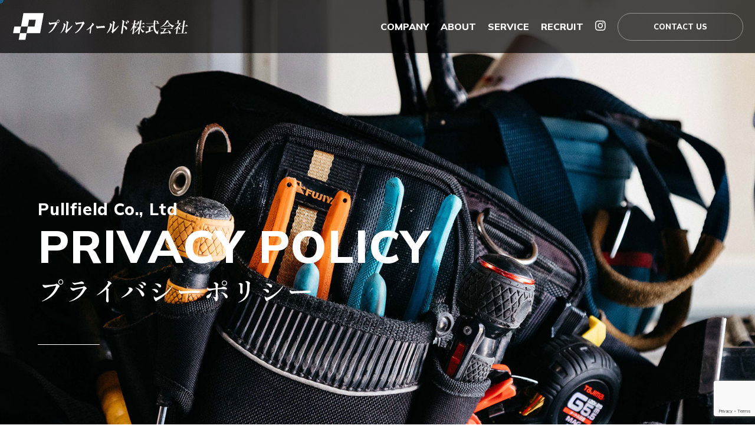

--- FILE ---
content_type: text/html; charset=UTF-8
request_url: https://pullfield.jp/policy/
body_size: 13453
content:
<!DOCTYPE html>
<html class="no-js" lang="ja">

<head>
    <meta charset="utf-8" />
    

    <!--======= Metas =======-->
    <meta name="author" content="プルフィールド株式会社" />
    <meta name="robots" content="index,follow" />
    <meta name="description" content="">
    <meta name="keywords" content="">
    <meta name="viewport" content="width=device-width, initial-scale=1.0, user-scalable=no" />
    
		<!-- All in One SEO 4.2.3.1 -->
		<title>プライバシーポリシー | 岡山の空調設備・換気設備はプルフィールド株式会社</title>
		<meta name="robots" content="max-image-preview:large" />
		<link rel="canonical" href="https://pullfield.jp/policy/" />
		<meta name="generator" content="All in One SEO (AIOSEO) 4.2.3.1 " />

		<!-- Google tag (gtag.js) -->
<script async src="https://www.googletagmanager.com/gtag/js?id=G-S3Z9Z6ZYTD"></script>
<script>
  window.dataLayer = window.dataLayer || [];
  function gtag(){dataLayer.push(arguments);}
  gtag('js', new Date());

  gtag('config', 'G-S3Z9Z6ZYTD');
</script>
		<meta property="og:locale" content="ja_JP" />
		<meta property="og:site_name" content="岡山の空調設備・換気設備はプルフィールド株式会社 | 私たちプルフィールドは、 快適な空調設備をご提供します。 中国・四国・近畿エリアを中心とした学校・病院・ホテル・商業施設をはじめ、オフィスや工場、公共物件・店舗のテナント工事など数々の実績がございます。" />
		<meta property="og:type" content="article" />
		<meta property="og:title" content="プライバシーポリシー | 岡山の空調設備・換気設備はプルフィールド株式会社" />
		<meta property="og:url" content="https://pullfield.jp/policy/" />
		<meta property="article:published_time" content="2022-07-27T01:36:09+00:00" />
		<meta property="article:modified_time" content="2022-08-02T07:43:21+00:00" />
		<meta name="twitter:card" content="summary" />
		<meta name="twitter:title" content="プライバシーポリシー | 岡山の空調設備・換気設備はプルフィールド株式会社" />
		<script type="application/ld+json" class="aioseo-schema">
			{"@context":"https:\/\/schema.org","@graph":[{"@type":"WebSite","@id":"https:\/\/pullfield.jp\/#website","url":"https:\/\/pullfield.jp\/","name":"\u5ca1\u5c71\u306e\u7a7a\u8abf\u8a2d\u5099\u30fb\u63db\u6c17\u8a2d\u5099\u306f\u30d7\u30eb\u30d5\u30a3\u30fc\u30eb\u30c9\u682a\u5f0f\u4f1a\u793e","description":"\u79c1\u305f\u3061\u30d7\u30eb\u30d5\u30a3\u30fc\u30eb\u30c9\u306f\u3001 \u5feb\u9069\u306a\u7a7a\u8abf\u8a2d\u5099\u3092\u3054\u63d0\u4f9b\u3057\u307e\u3059\u3002 \u4e2d\u56fd\u30fb\u56db\u56fd\u30fb\u8fd1\u757f\u30a8\u30ea\u30a2\u3092\u4e2d\u5fc3\u3068\u3057\u305f\u5b66\u6821\u30fb\u75c5\u9662\u30fb\u30db\u30c6\u30eb\u30fb\u5546\u696d\u65bd\u8a2d\u3092\u306f\u3058\u3081\u3001\u30aa\u30d5\u30a3\u30b9\u3084\u5de5\u5834\u3001\u516c\u5171\u7269\u4ef6\u30fb\u5e97\u8217\u306e\u30c6\u30ca\u30f3\u30c8\u5de5\u4e8b\u306a\u3069\u6570\u3005\u306e\u5b9f\u7e3e\u304c\u3054\u3056\u3044\u307e\u3059\u3002","inLanguage":"ja","publisher":{"@id":"https:\/\/pullfield.jp\/#organization"}},{"@type":"Organization","@id":"https:\/\/pullfield.jp\/#organization","name":"MGM","url":"https:\/\/pullfield.jp\/"},{"@type":"BreadcrumbList","@id":"https:\/\/pullfield.jp\/policy\/#breadcrumblist","itemListElement":[{"@type":"ListItem","@id":"https:\/\/pullfield.jp\/#listItem","position":1,"item":{"@type":"WebPage","@id":"https:\/\/pullfield.jp\/","name":"\u30db\u30fc\u30e0","description":"\u79c1\u305f\u3061\u30d7\u30eb\u30d5\u30a3\u30fc\u30eb\u30c9\u306f\u3001 \u5feb\u9069\u306a\u7a7a\u8abf\u8a2d\u5099\u3092\u3054\u63d0\u4f9b\u3057\u307e\u3059\u3002 \u4e2d\u56fd\u30fb\u56db\u56fd\u30fb\u8fd1\u757f\u30a8\u30ea\u30a2\u3092\u4e2d\u5fc3\u3068\u3057\u305f\u5b66\u6821\u30fb\u75c5\u9662\u30fb\u30db\u30c6\u30eb\u30fb\u5546\u696d\u65bd\u8a2d\u3092\u306f\u3058\u3081\u3001\u30aa\u30d5\u30a3\u30b9\u3084\u5de5\u5834\u3001\u516c\u5171\u7269\u4ef6\u30fb\u5e97\u8217\u306e\u30c6\u30ca\u30f3\u30c8\u5de5\u4e8b\u306a\u3069\u6570\u3005\u306e\u5b9f\u7e3e\u304c\u3054\u3056\u3044\u307e\u3059\u3002","url":"https:\/\/pullfield.jp\/"},"nextItem":"https:\/\/pullfield.jp\/policy\/#listItem"},{"@type":"ListItem","@id":"https:\/\/pullfield.jp\/policy\/#listItem","position":2,"item":{"@type":"WebPage","@id":"https:\/\/pullfield.jp\/policy\/","name":"\u30d7\u30e9\u30a4\u30d0\u30b7\u30fc\u30dd\u30ea\u30b7\u30fc","url":"https:\/\/pullfield.jp\/policy\/"},"previousItem":"https:\/\/pullfield.jp\/#listItem"}]},{"@type":"WebPage","@id":"https:\/\/pullfield.jp\/policy\/#webpage","url":"https:\/\/pullfield.jp\/policy\/","name":"\u30d7\u30e9\u30a4\u30d0\u30b7\u30fc\u30dd\u30ea\u30b7\u30fc | \u5ca1\u5c71\u306e\u7a7a\u8abf\u8a2d\u5099\u30fb\u63db\u6c17\u8a2d\u5099\u306f\u30d7\u30eb\u30d5\u30a3\u30fc\u30eb\u30c9\u682a\u5f0f\u4f1a\u793e","inLanguage":"ja","isPartOf":{"@id":"https:\/\/pullfield.jp\/#website"},"breadcrumb":{"@id":"https:\/\/pullfield.jp\/policy\/#breadcrumblist"},"datePublished":"2022-07-27T01:36:09+09:00","dateModified":"2022-08-02T07:43:21+09:00"}]}
		</script>
		<!-- All in One SEO -->

<link rel='dns-prefetch' href='//code.jquery.com' />
<link rel='dns-prefetch' href='//www.google.com' />
<link rel='dns-prefetch' href='//cdnjs.cloudflare.com' />
<link rel='dns-prefetch' href='//s.w.org' />
<script type="text/javascript">
window._wpemojiSettings = {"baseUrl":"https:\/\/s.w.org\/images\/core\/emoji\/14.0.0\/72x72\/","ext":".png","svgUrl":"https:\/\/s.w.org\/images\/core\/emoji\/14.0.0\/svg\/","svgExt":".svg","source":{"concatemoji":"https:\/\/pullfield.jp\/wp-includes\/js\/wp-emoji-release.min.js?ver=6.0.11"}};
/*! This file is auto-generated */
!function(e,a,t){var n,r,o,i=a.createElement("canvas"),p=i.getContext&&i.getContext("2d");function s(e,t){var a=String.fromCharCode,e=(p.clearRect(0,0,i.width,i.height),p.fillText(a.apply(this,e),0,0),i.toDataURL());return p.clearRect(0,0,i.width,i.height),p.fillText(a.apply(this,t),0,0),e===i.toDataURL()}function c(e){var t=a.createElement("script");t.src=e,t.defer=t.type="text/javascript",a.getElementsByTagName("head")[0].appendChild(t)}for(o=Array("flag","emoji"),t.supports={everything:!0,everythingExceptFlag:!0},r=0;r<o.length;r++)t.supports[o[r]]=function(e){if(!p||!p.fillText)return!1;switch(p.textBaseline="top",p.font="600 32px Arial",e){case"flag":return s([127987,65039,8205,9895,65039],[127987,65039,8203,9895,65039])?!1:!s([55356,56826,55356,56819],[55356,56826,8203,55356,56819])&&!s([55356,57332,56128,56423,56128,56418,56128,56421,56128,56430,56128,56423,56128,56447],[55356,57332,8203,56128,56423,8203,56128,56418,8203,56128,56421,8203,56128,56430,8203,56128,56423,8203,56128,56447]);case"emoji":return!s([129777,127995,8205,129778,127999],[129777,127995,8203,129778,127999])}return!1}(o[r]),t.supports.everything=t.supports.everything&&t.supports[o[r]],"flag"!==o[r]&&(t.supports.everythingExceptFlag=t.supports.everythingExceptFlag&&t.supports[o[r]]);t.supports.everythingExceptFlag=t.supports.everythingExceptFlag&&!t.supports.flag,t.DOMReady=!1,t.readyCallback=function(){t.DOMReady=!0},t.supports.everything||(n=function(){t.readyCallback()},a.addEventListener?(a.addEventListener("DOMContentLoaded",n,!1),e.addEventListener("load",n,!1)):(e.attachEvent("onload",n),a.attachEvent("onreadystatechange",function(){"complete"===a.readyState&&t.readyCallback()})),(e=t.source||{}).concatemoji?c(e.concatemoji):e.wpemoji&&e.twemoji&&(c(e.twemoji),c(e.wpemoji)))}(window,document,window._wpemojiSettings);
</script>
<style type="text/css">
img.wp-smiley,
img.emoji {
	display: inline !important;
	border: none !important;
	box-shadow: none !important;
	height: 1em !important;
	width: 1em !important;
	margin: 0 0.07em !important;
	vertical-align: -0.1em !important;
	background: none !important;
	padding: 0 !important;
}
</style>
	<link rel='stylesheet' id='css_style-css'  href='https://pullfield.jp/wp-content/themes/mgm_pullfield/style.css?ver=20210401' type='text/css' media='all' />
<link rel='stylesheet' id='css_bootstrap-css'  href='https://pullfield.jp/wp-content/themes/mgm_pullfield/css/bootstrap.min.css?ver=20210401' type='text/css' media='all' />
<link rel='stylesheet' id='css_reset-css'  href='https://pullfield.jp/wp-content/themes/mgm_pullfield/css/reset.css?ver=20210401' type='text/css' media='all' />
<link rel='stylesheet' id='css_header-css'  href='https://pullfield.jp/wp-content/themes/mgm_pullfield/css/header.css?ver=20210401' type='text/css' media='all' />
<link rel='stylesheet' id='css_slick-css'  href='https://pullfield.jp/wp-content/themes/mgm_pullfield/css/slick.css?ver=20210401' type='text/css' media='all' />
<link rel='stylesheet' id='css_footer-css'  href='https://pullfield.jp/wp-content/themes/mgm_pullfield/css/footer.css?ver=20210401' type='text/css' media='all' />
<link rel='stylesheet' id='css_ngn_effect-css'  href='https://pullfield.jp/wp-content/themes/mgm_pullfield/css/mgm-effect.css?ver=20210401' type='text/css' media='all' />
<link rel='stylesheet' id='css_page-css'  href='https://pullfield.jp/wp-content/themes/mgm_pullfield/css/page.css?ver=20210401' type='text/css' media='all' />
<link rel='stylesheet' id='css_webicon-css'  href='https://cdnjs.cloudflare.com/ajax/libs/font-awesome/5.15.0/css/all.min.css?ver=20210401' type='text/css' media='all' />
<link rel='stylesheet' id='sbi_styles-css'  href='https://pullfield.jp/wp-content/plugins/instagram-feed/css/sbi-styles.min.css?ver=6.0.6' type='text/css' media='all' />
<link rel='stylesheet' id='wp-block-library-css'  href='https://pullfield.jp/wp-includes/css/dist/block-library/style.min.css?ver=6.0.11' type='text/css' media='all' />
<style id='global-styles-inline-css' type='text/css'>
body{--wp--preset--color--black: #000000;--wp--preset--color--cyan-bluish-gray: #abb8c3;--wp--preset--color--white: #ffffff;--wp--preset--color--pale-pink: #f78da7;--wp--preset--color--vivid-red: #cf2e2e;--wp--preset--color--luminous-vivid-orange: #ff6900;--wp--preset--color--luminous-vivid-amber: #fcb900;--wp--preset--color--light-green-cyan: #7bdcb5;--wp--preset--color--vivid-green-cyan: #00d084;--wp--preset--color--pale-cyan-blue: #8ed1fc;--wp--preset--color--vivid-cyan-blue: #0693e3;--wp--preset--color--vivid-purple: #9b51e0;--wp--preset--gradient--vivid-cyan-blue-to-vivid-purple: linear-gradient(135deg,rgba(6,147,227,1) 0%,rgb(155,81,224) 100%);--wp--preset--gradient--light-green-cyan-to-vivid-green-cyan: linear-gradient(135deg,rgb(122,220,180) 0%,rgb(0,208,130) 100%);--wp--preset--gradient--luminous-vivid-amber-to-luminous-vivid-orange: linear-gradient(135deg,rgba(252,185,0,1) 0%,rgba(255,105,0,1) 100%);--wp--preset--gradient--luminous-vivid-orange-to-vivid-red: linear-gradient(135deg,rgba(255,105,0,1) 0%,rgb(207,46,46) 100%);--wp--preset--gradient--very-light-gray-to-cyan-bluish-gray: linear-gradient(135deg,rgb(238,238,238) 0%,rgb(169,184,195) 100%);--wp--preset--gradient--cool-to-warm-spectrum: linear-gradient(135deg,rgb(74,234,220) 0%,rgb(151,120,209) 20%,rgb(207,42,186) 40%,rgb(238,44,130) 60%,rgb(251,105,98) 80%,rgb(254,248,76) 100%);--wp--preset--gradient--blush-light-purple: linear-gradient(135deg,rgb(255,206,236) 0%,rgb(152,150,240) 100%);--wp--preset--gradient--blush-bordeaux: linear-gradient(135deg,rgb(254,205,165) 0%,rgb(254,45,45) 50%,rgb(107,0,62) 100%);--wp--preset--gradient--luminous-dusk: linear-gradient(135deg,rgb(255,203,112) 0%,rgb(199,81,192) 50%,rgb(65,88,208) 100%);--wp--preset--gradient--pale-ocean: linear-gradient(135deg,rgb(255,245,203) 0%,rgb(182,227,212) 50%,rgb(51,167,181) 100%);--wp--preset--gradient--electric-grass: linear-gradient(135deg,rgb(202,248,128) 0%,rgb(113,206,126) 100%);--wp--preset--gradient--midnight: linear-gradient(135deg,rgb(2,3,129) 0%,rgb(40,116,252) 100%);--wp--preset--duotone--dark-grayscale: url('#wp-duotone-dark-grayscale');--wp--preset--duotone--grayscale: url('#wp-duotone-grayscale');--wp--preset--duotone--purple-yellow: url('#wp-duotone-purple-yellow');--wp--preset--duotone--blue-red: url('#wp-duotone-blue-red');--wp--preset--duotone--midnight: url('#wp-duotone-midnight');--wp--preset--duotone--magenta-yellow: url('#wp-duotone-magenta-yellow');--wp--preset--duotone--purple-green: url('#wp-duotone-purple-green');--wp--preset--duotone--blue-orange: url('#wp-duotone-blue-orange');--wp--preset--font-size--small: 13px;--wp--preset--font-size--medium: 20px;--wp--preset--font-size--large: 36px;--wp--preset--font-size--x-large: 42px;}.has-black-color{color: var(--wp--preset--color--black) !important;}.has-cyan-bluish-gray-color{color: var(--wp--preset--color--cyan-bluish-gray) !important;}.has-white-color{color: var(--wp--preset--color--white) !important;}.has-pale-pink-color{color: var(--wp--preset--color--pale-pink) !important;}.has-vivid-red-color{color: var(--wp--preset--color--vivid-red) !important;}.has-luminous-vivid-orange-color{color: var(--wp--preset--color--luminous-vivid-orange) !important;}.has-luminous-vivid-amber-color{color: var(--wp--preset--color--luminous-vivid-amber) !important;}.has-light-green-cyan-color{color: var(--wp--preset--color--light-green-cyan) !important;}.has-vivid-green-cyan-color{color: var(--wp--preset--color--vivid-green-cyan) !important;}.has-pale-cyan-blue-color{color: var(--wp--preset--color--pale-cyan-blue) !important;}.has-vivid-cyan-blue-color{color: var(--wp--preset--color--vivid-cyan-blue) !important;}.has-vivid-purple-color{color: var(--wp--preset--color--vivid-purple) !important;}.has-black-background-color{background-color: var(--wp--preset--color--black) !important;}.has-cyan-bluish-gray-background-color{background-color: var(--wp--preset--color--cyan-bluish-gray) !important;}.has-white-background-color{background-color: var(--wp--preset--color--white) !important;}.has-pale-pink-background-color{background-color: var(--wp--preset--color--pale-pink) !important;}.has-vivid-red-background-color{background-color: var(--wp--preset--color--vivid-red) !important;}.has-luminous-vivid-orange-background-color{background-color: var(--wp--preset--color--luminous-vivid-orange) !important;}.has-luminous-vivid-amber-background-color{background-color: var(--wp--preset--color--luminous-vivid-amber) !important;}.has-light-green-cyan-background-color{background-color: var(--wp--preset--color--light-green-cyan) !important;}.has-vivid-green-cyan-background-color{background-color: var(--wp--preset--color--vivid-green-cyan) !important;}.has-pale-cyan-blue-background-color{background-color: var(--wp--preset--color--pale-cyan-blue) !important;}.has-vivid-cyan-blue-background-color{background-color: var(--wp--preset--color--vivid-cyan-blue) !important;}.has-vivid-purple-background-color{background-color: var(--wp--preset--color--vivid-purple) !important;}.has-black-border-color{border-color: var(--wp--preset--color--black) !important;}.has-cyan-bluish-gray-border-color{border-color: var(--wp--preset--color--cyan-bluish-gray) !important;}.has-white-border-color{border-color: var(--wp--preset--color--white) !important;}.has-pale-pink-border-color{border-color: var(--wp--preset--color--pale-pink) !important;}.has-vivid-red-border-color{border-color: var(--wp--preset--color--vivid-red) !important;}.has-luminous-vivid-orange-border-color{border-color: var(--wp--preset--color--luminous-vivid-orange) !important;}.has-luminous-vivid-amber-border-color{border-color: var(--wp--preset--color--luminous-vivid-amber) !important;}.has-light-green-cyan-border-color{border-color: var(--wp--preset--color--light-green-cyan) !important;}.has-vivid-green-cyan-border-color{border-color: var(--wp--preset--color--vivid-green-cyan) !important;}.has-pale-cyan-blue-border-color{border-color: var(--wp--preset--color--pale-cyan-blue) !important;}.has-vivid-cyan-blue-border-color{border-color: var(--wp--preset--color--vivid-cyan-blue) !important;}.has-vivid-purple-border-color{border-color: var(--wp--preset--color--vivid-purple) !important;}.has-vivid-cyan-blue-to-vivid-purple-gradient-background{background: var(--wp--preset--gradient--vivid-cyan-blue-to-vivid-purple) !important;}.has-light-green-cyan-to-vivid-green-cyan-gradient-background{background: var(--wp--preset--gradient--light-green-cyan-to-vivid-green-cyan) !important;}.has-luminous-vivid-amber-to-luminous-vivid-orange-gradient-background{background: var(--wp--preset--gradient--luminous-vivid-amber-to-luminous-vivid-orange) !important;}.has-luminous-vivid-orange-to-vivid-red-gradient-background{background: var(--wp--preset--gradient--luminous-vivid-orange-to-vivid-red) !important;}.has-very-light-gray-to-cyan-bluish-gray-gradient-background{background: var(--wp--preset--gradient--very-light-gray-to-cyan-bluish-gray) !important;}.has-cool-to-warm-spectrum-gradient-background{background: var(--wp--preset--gradient--cool-to-warm-spectrum) !important;}.has-blush-light-purple-gradient-background{background: var(--wp--preset--gradient--blush-light-purple) !important;}.has-blush-bordeaux-gradient-background{background: var(--wp--preset--gradient--blush-bordeaux) !important;}.has-luminous-dusk-gradient-background{background: var(--wp--preset--gradient--luminous-dusk) !important;}.has-pale-ocean-gradient-background{background: var(--wp--preset--gradient--pale-ocean) !important;}.has-electric-grass-gradient-background{background: var(--wp--preset--gradient--electric-grass) !important;}.has-midnight-gradient-background{background: var(--wp--preset--gradient--midnight) !important;}.has-small-font-size{font-size: var(--wp--preset--font-size--small) !important;}.has-medium-font-size{font-size: var(--wp--preset--font-size--medium) !important;}.has-large-font-size{font-size: var(--wp--preset--font-size--large) !important;}.has-x-large-font-size{font-size: var(--wp--preset--font-size--x-large) !important;}
</style>
<link rel='stylesheet' id='contact-form-7-css'  href='https://pullfield.jp/wp-content/plugins/contact-form-7/includes/css/styles.css?ver=5.6.1' type='text/css' media='all' />
<link rel='stylesheet' id='wpcf7-redirect-script-frontend-css'  href='https://pullfield.jp/wp-content/plugins/wpcf7-redirect/build/css/wpcf7-redirect-frontend.min.css?ver=6.0.11' type='text/css' media='all' />
<link rel='stylesheet' id='jquery.lightbox.min.css-css'  href='https://pullfield.jp/wp-content/plugins/wp-jquery-lightbox/styles/lightbox.min.css?ver=1.4.8.2' type='text/css' media='all' />
<script type='text/javascript' src='https://code.jquery.com/jquery-3.1.0.min.js?ver=20210401' id='jquery-js'></script>
<script type='text/javascript' src='https://pullfield.jp/wp-content/themes/mgm_pullfield/js/bootstrap.bundle.min.js?ver=20210401' id='js_bootstrap-js'></script>
<link rel="https://api.w.org/" href="https://pullfield.jp/wp-json/" /><link rel="alternate" type="application/json" href="https://pullfield.jp/wp-json/wp/v2/pages/23358" /><link rel="EditURI" type="application/rsd+xml" title="RSD" href="https://pullfield.jp/xmlrpc.php?rsd" />
<link rel="wlwmanifest" type="application/wlwmanifest+xml" href="https://pullfield.jp/wp-includes/wlwmanifest.xml" /> 
<link rel='shortlink' href='https://pullfield.jp/?p=23358' />
<link rel="alternate" type="application/json+oembed" href="https://pullfield.jp/wp-json/oembed/1.0/embed?url=https%3A%2F%2Fpullfield.jp%2Fpolicy%2F" />
<link rel="alternate" type="text/xml+oembed" href="https://pullfield.jp/wp-json/oembed/1.0/embed?url=https%3A%2F%2Fpullfield.jp%2Fpolicy%2F&#038;format=xml" />
<link rel="icon" href="https://pullfield.jp/wp-content/uploads/2022/08/cropped-favicon-32x32.png" sizes="32x32" />
<link rel="icon" href="https://pullfield.jp/wp-content/uploads/2022/08/cropped-favicon-192x192.png" sizes="192x192" />
<link rel="apple-touch-icon" href="https://pullfield.jp/wp-content/uploads/2022/08/cropped-favicon-180x180.png" />
<meta name="msapplication-TileImage" content="https://pullfield.jp/wp-content/uploads/2022/08/cropped-favicon-270x270.png" />
</head>

<body class="f-main">
    <!-- LOADING  -->
    <div id="l-loading-wrapper">
        <p id="loading-text" data-delay="0.05" data-transition="0.2" class="l-loading__text f-eng">
            <span>P</span>
            <span>u</span>
            <span>l</span>
            <span>l</span>
            <span>f</span>
            <span>i</span>
            <span>e</span>
            <span>l</span>
            <span>d</span>
            <span>&nbsp;C</span>
            <span>o</span>
            <span>.</span>
            <span>,</span>
            <span>&nbsp;L</span>
            <span>t</span>
            <span>d</span>
        </p>
    </div>
    <!-- END LOADING  -->
    <!-- END LOADING  -->
    <div id="mouse-follower"></div>
    <!--======= header =======-->
    <header id="header">
        <div class="header__container">
                        <p class="c-logo header__logo">
                <a href="https://pullfield.jp">
                    <img src="https://pullfield.jp/wp-content/themes/mgm_pullfield/images/svg/logo-w.svg" alt="プルフィールド株式会社" />
                </a>
            </p>
                        <div class="d-flex align-items-center">
                <nav>
                    <ul class="c-nav1">
                        <li>
                            <a class="c-nav1__link" href="https://pullfield.jp/company">
                                <span class="f-eng">
                                    COMPANY
                                </span>
                            </a>
                        </li>
                        <li>
                            <a class="c-nav1__link" href="https://pullfield.jp/about">
                                <span class="f-eng">
                                    ABOUT
                                </span>
                            </a>
                        </li>
                        <li>
                            <a class="c-nav1__link" href="https://pullfield.jp/service">
                                <span class="f-eng">
                                    SERVICE
                                </span>
                            </a>
                        </li>
                        <li>
                            <a class="c-nav1__link" href="https://pullfield.jp/recruit">
                                <span class="f-eng">
                                    RECRUIT
                                </span>
                            </a>
                        </li>
                        <li>
                            <a class="c-nav1__link" href="https://www.instagram.com/_pullstagram_/" target="_blank" rel="noreferrer noopener">
                                <i class="fab fa-instagram"></i>
                            </a>
                        </li>
                        <li>
                            <a class="c-btn-header" href="https://pullfield.jp/contact">
                                <span class="f-eng">
                                    CONTACT US
                                </span>
                            </a>
                        </li>
                    </ul>
                </nav>
                <div class="menu-trigger">
                    <div>
                        <span></span>
                        <span></span>
                        <span></span>
                    </div>
                </div>
            </div>
        </div>
        <div class="menu-toggle">
            <div class="menu-toggle__inner">
                <div class="menu-toggle__top">
                    <p class="c-mainvisual-text f-ship">
                        <span class="f-eng">Pullfield Co., Ltd</span>
                        確かな技術と豊富な実績を身につける。
                    </p>
                    <a class="c-btn2 c-btn2--blue f-eng" href="https://pullfield.jp/contact">
                        <span>
                            CONTACT US
                        </span>
                    </a>
                </div>
                <ul class="menu-toggle__nav">
                    <li> <a class="f-eng" href="https://pullfield.jp/about">ABOUT US</a></li>
                    <li>
                        <a class="f-eng" href="https://pullfield.jp/service">SERVICE</a>
                    </li>
                    <li>
                        <a class="f-eng" href="https://pullfield.jp/recruit">RECRUIT</a>
                    </li>
                    <li>
                        <a class="f-eng" href="https://pullfield.jp/category/news">NEWS</a>
                    </li>
                    <li>
                        <a class="f-eng" href="https://pullfield.jp/category/blog">BLOG</a>
                    </li>
                    <li>
                        <a class="f-eng" href="https://pullfield.jp/company">COMPANY</a>
                    </li>
                </ul>
                <p class="c-copy-right f-eng">c Prufield Co., LTD.
                </p>
            </div>
        </div>
    </header>

        		<div class="page-header ph_other">
			<div class="ph_box">
		<p class="f-eng">Pullfield Co., Ltd</p>
		<h1 class="f-ship"><span class="f-eng">PRIVACY POLICY</span>プライバシーポリシー</h1>
		</div>
	</div>
	
    <!-- #PAN -->
    <div id="pls">
        <div class="container">
            <div class="row">
                <div class="col-md-12">
                    <div id="pan">
                        <!-- Breadcrumb NavXT 7.1.0 -->
<span property="itemListElement" typeof="ListItem"><a property="item" typeof="WebPage" title="岡山の空調設備・換気設備はプルフィールド株式会社へ移動" href="https://pullfield.jp" class="home"><span property="name"><i class="fa fa-home"></i> HOME</span></a><meta property="position" content="1"></span> &gt; <span class="post post-page current-item">プライバシーポリシー</span>                    </div>
                </div>
            </div>
        </div>
    </div>

    
        <!--======= menu =======-->
    
    <!--======= header =======-->
<div class="container"> 
  <!-- メインコンテンツ -->
  <div class="row">
    <div class="col-12">
      <div id="main"> 
        		          
<div class="res_mb">
	<p class="txt-center t3 m40-bottom">個人情報の取扱について</p>
	<p>プルフィールドコーポレーション株式会社（以下、当社）は、お客様の個人情報の適切な取扱いおよび保護は社会的責務であると考えております。<br>当社は、当社が取得する個人情報を、この個人情報の保護に関する基本方針（以下、「本基本方針」）に基づき、適切に取扱い、保護に努めます。</p>
</div>
<div class="res_mb">
<h2>1.当社の名称・住所・代表者氏名</h2>
<p>プルフィールドコーポレーション株式会社<br>〒701-0206　岡山市南区箕島291-1<br>代表者　池田則文</p>
</div>

<div class="res_mb">
<h2>2.個人情報の取得</h2>
<p>当社は、お客様ご本人の個人情報について、利用目的の達成に必要な範囲内で適法かつ適正な手段により取得します。</p>
</div>

<div class="res_mb">
<h2>3.個人情報の利用目的</h2>
<p>(1)取得した個人情報について次の利用目的の達成に必要な範囲内で利用します。</p>
<ol class="ol_no">
	<li>お客様に対し、当社が取り扱う住宅関連商品等や当社のサービスを供給、販売をするため。</li>
	<li>お客様ご本人から請求された当社商品、当社のサービスに関連する資料、カタログをお届けするため。</li>
	<li>お客様に対して、当社商品や当社のサービスに関してプランをご提案するため。</li>
	<li>お客様ご本人に対してダイレクトメール、電子メール等による当社商品や当社のサービスに関連するメールマガジンなどをご提供するため。</li>
	<li>お客様ご本人のご承認の下、当社のお取引先に紹介させていただくため。</li>
	<li>当社商品や当社のサービスについてお客様の利用状況や満足度の調査をするため。</li>
	<li>当社もしくは当社商品や当社のサービスに関連してお客様ご本人から寄せられたご意見やご要望にお応えするため。</li>
	<li>当社商品のアフターサービス、メンテナンス等を実施するため。</li>
	<li>GoogleやYahoo!等の広告配信事業者を利用した行動ターゲティング広告の配信</li>
	<li>お客様の趣味・嗜好等の把握のために当社が取得した属性情報・行動履歴等の分析</li>
</ol>
	<p>(※1) お客様から取得したウェブサイトの閲覧履歴や購買履歴等の情報を分析して、サービスの提供、広告配信等を行います。</p>
	<p>(※2) 当社以外の第三者から取得したお客様の趣味嗜好・閲覧履歴等の情報を当社が既に有しているお客様の個人情報と紐づけて利用する場合がございます。この場合にはお客様からあらかじめ同意をいただくとともに、上記に掲げる利用目的の範囲内において利用いたします。</p>
	
<p>(2) お客様の個人情報を前項以外の利用目的で利用する必要が生じた場合、次のいずれかに該当する場合を除き、事前にお客様ご本人に利用目的をご説明し、お客様ご本人の事前の同意を得た上で利用いたします。</p>
<ol class="ol_no">
	<li>人の生命、身体または財産の保護のために必要がある場合であり、お客様ご本人の同意を得ることが困難であるとき。</li>
	<li>公衆衛生の向上または児童の健全な育成の推進のために特に必要がある場合であり、お客様ご本人の同意を得ることが困難であるとき。</li>
	<li>国の機関もしくは地方公共団体またはその委託を受けた者が法令の定める事務を遂行することに対して協力する必要がある場合でり、お客様ご本人の同意を得ることで当該事務の遂行に支障を及ぼすおそれがあるとき。</li>
	<li>法令に基づく場合。</li>
</ol>
	
<p>(3) 当社は、第1項の利用目的と関連性を有すると合理的に認められる範囲内でお客様ご本人の個人情報の利用目的を変更することがございます。利用目的を変更した場合には、変更された利用目的をお客様ご本人にお知らせ、または当社のウェブサイトにより公表いたします。</p>
<p>(4）当社は、個人情報保護法第17条第2項各号に掲げる場合を除くほか、あらかじめお客様ご本人の同意を得ずに、要配慮個人情報（個人情報保護法第2条第3項）を取得いたしません。</p>
<p>(5) 当社にご連絡いただき、ご質問やご意見等をお受けした際に、電話の録音等の記録を取らせていただく場合がございます。記録させていただいた内容につきましては、お話いただきました内容の確認や、当社のサービス向上のために利用いたします。</p>
</div>

<div class="res_mb">
<h2>4.第三者提供</h2>
<p>当社は、上記3.(1)記載の利用目的の達成のため、次の範囲内でお客様ご本人の個人データを共同利用いたします。</p>
	
<p>(1) 当社は、次のいずれかに該当する場合、お客様ご本人の個人データを第三者（外国にある第三者を除きます。以下、本項において同じです。）に提供することがあります。</p>
<ol class="ol_no">
	<li>あらかじめお客様ご本人から同意をいただいた場合。</li>
	<li>お客様個人を識別できない状態にしている場合。</li>
	<li>上記3.(1)記載の利用目的の達成に必要な範囲内で、当社の業務委託先（再委託先を含みます。）に個人データの取扱いの全部または一部を委託するに伴い当該個人データを提供する場合。</li>
	<li>合併その他の事由による事業の承継に伴って個人データが提供される場合。</li>
	<li>上記3.(2)①から④のいずれかに該当する場合。</li>
</ol>
	
<p>(2) 当社は、前項のいずれの場合にも該当しない場合であっても、個人情報保護委員会に届け出た上で、次の範囲内で、お客様ご本人の個人データ（要配慮個人情報を除きます。以下、本項において同じです。）を第三者（外国にある第三者を除きます。以下、本項において同じです。）に提供することがあります。</p>
<ol class="ol_no">
	<li>本項に基づき、第三者に提供される個人データの項目<br>お客様ご本人から特に申し入れがある場合を除き、お客様ご本人の全ての個人情報</li>
	<li>本項に基づく、第三者への提供の方法<br>紙、電子データの伝送、外部記録媒体の形式での交付、サーバーへのアクセスのいずれかの方法</li>
</ol>
	
</div>

<div class="res_mb">
<h2>5.お客様の個人情報の管理</h2>
<p>(1) 当社は、全役職員に対する教育啓蒙活動を実施するほか、個人情報を取り扱う部門ごとに責任者を置き、お客様の個人情報の適切な管理に努めます。</p>
<p>(2) 当社は、お客様の個人情報への不正なアクセスや漏洩、滅失、毀損等を防止するため、当社のウェブサイト等についてセキュリティの維持に努めます。</p>
<p>(3) 当社は、委託先との間で機密保持条項を含む委託契約を締結し、お客様の個人情報について、適切な取扱い及び保護を行わせるよう努力し、漏洩、第三者への再提供・開示、上記3.(1)に記載されている利用目的の範囲外での利用の防止に努めます。</p>
	
<p>(4) 個人データの安全管理措置に関しては、別途「個人情報保護規程」において具体的に定めておりますが、その主な内容は以下のとおりです。</p>
<ul class="ul_mar">
	<li>【個人情報保護指針の策定】</li>
	<li>個人データの適正な取扱いの確保について会社組織全体として取り組むために、基本方針を策定しています。</li>
</ul>
<ul class="ul_mar">
	<li>【個人データの取扱いに係る社内ルールの整備】</li>
	<li>個人データの取得、利用、保存等を行う場合の基本的な取扱い方法を定めた社内ルールを整備しています。</li>
</ul>
<ul class="ul_mar">
	<li>【組織的安全管理措置】</li>
	<li>個人データの取扱いに関する事務取扱責任者を設置し、個人データを安全に取り扱うための組織体制を整備しています。個人データの取扱いに係る社内ルールに従った運用をし、必要に応じて事務取扱責任者が確認しています。</li>
	<li>漏洩等の事案が発生した場合に備え、事務取扱責任者への報告連絡体制を整備しています。</li>
	<li>個人データの取扱状況について、定期的に自己点検を実施するとともに、適宜取扱方法の見直しを行っています。</li>
</ul>
<ul class="ul_mar">
	<li>【人的安全管理措置】</li>
	<li>個人データの取扱いに関する留意事項について、従業者に定期的な研修を実施しています。</li>
</ul>
<ul class="ul_mar">
	<li>【物理的安全管理措置】</li>
	<li>個人データを取り扱うことのできる従業員以外のものが容易に個人データを閲覧できないような措置を講じています。</li>
	<li>個人データを取り扱う機器、電子媒体及び書類等の盗難又は紛失等を防止するための措置を講じるとともに、事業所内の移動を含め、当該機器、電子媒体等を持ち運ぶ場合、容易に個人データが判明しないよう措置を実施しています。</li>
</ul>
<ul class="ul_mar">
	<li>【技術的安全管理措置】</li>
	<li>個人データを取り扱う機器にはアクセス制御を実施し、不正なアクセスを防止しています。</li>
	<li>個人データを取り扱う情報システムを外部からの不正アクセス又は不正ソフトウェアから保護する仕組みを導入しています。</li>
</ul>
	
</div>

<div class="res_mb">
<h2>6.お客様のご本人の個人データの開示、訂正・追加・削除、利用停止・消去第三者提供の停止</h2>
<p>(1）当社が保有しているお客様の個人データについて、お客様ご本人が、開示、訂正・追加・削除、利用停止・消去、第三者提供の停止をご要望される場合、当社まで直接ご請求下さい。個人情報漏洩防止、正確性、安全性の確保の観点から、法令の規定により特別な手続きが定められている場合を除き、遅滞なく必要な調査を行い、当該ご請求がお客様ご自身によるものであることが確認できた場合に限り、お客様のご本人の個人データの開示、訂正・追加・削除、利用停止・消去、第三者提供の停止を法令の定めに基づき行います。尚、調査結果に基づき、請求内容が不当と認められた場合は、請求に応じることはできません。</p>
<p>(2）前項の開示等の実施、不実施については、ご請求のあったお客様に対して遅滞なくご連絡いたします。なお、不実施の場合は、その理由を説明するよう努めます。本プライバシーポリシーに関してご質問がある場合や権利行使される場合は、下記「お問い合わせ窓口」にご連絡ください。<br><a href="https://pullfield.jp/contact/">当社へのお問い合わせはこちら</a></p>
</div>

<div class="res_mb">
<h2>7.免責</h2>
<p>当社は、当社のウェブサイトにリンクされている他のウェブサイトにおけるお客様ご本人の個人情報等の保護、取扱い等については、一切責任を負うものではありません。</p>
</div>

<div class="res_mb">
<h2>8.関係法令等の遵守</h2>
<p>当社は、お客様の個人情報に関係する日本国の法令および個人情報保護委員会の定めるガイドライン等を遵守いたします。</p>
</div>

<div class="res_mb">
<h2>9.本基本方針の変更および告知</h2>
<p>本基本方針の内容は、必要に応じて変更することがあります。この基本方針の最新の内容は、当社のウェブサイトに掲載している最新版をご参照下さい。</p>
</div>

<div class="res_mb">
<h2>10.クッキー（cookie）の利用</h2>
<p>(1) 当社のウェブサイトには、お客様が再度ウェブにアクセスされたときに一層便利に利用していただけるよう、クッキーを使っているページがあります。クッキーはお客様のコンピュータが使用する情報機器を識別することはできますが、お客様が個人情報を入力しない限りお客様ご自身を識別することはできません。お使いのブラウザによっては、その設定を変更してクッキーの機能を無効にすることはできますが、その結果ウェブページ上のサービスの全部または一部がご利用になれなくなることがあります。</p>
	
<p>(2) 当社では、以下のような場合にクッキーを使用することがあります。</p>
<ol class="ol_no">
	<li>より満足いただけるようにウェブサイトのコンテンツを改廃する場合。</li>
	<li>個々のお客様に合わせてカスタマイズされたサービスを提供する場合。</li>
	<li>お客様がどのようなサービスに興味をお持ちなのか分析したり、サイト上での効果的な広告の配信のために利用させていただく場合。</li>
</ol>
</div>

<div class="res_mb">
<h2>11.反社会的勢力に対する基本方針</h2>
<p>当社は、暴力、威力と詐欺的手法を駆使して経済的利益を追求する集団又は個人である反社会的勢力による被害を防止するため、次の基本方針を宣言します。</p>
	
<p>当社は、反社会的勢力への対応に関し基本方針を以下の通り定めます。</p>
<ol class="ol_no">
	<li>反社会的勢力からの不当要求に対しては、組織全体として対応するとともに、反社会的勢力に対応する従業員の安全を確保します。</li>
	<li>平素から反社会的勢力による被害を防止するために、警察、暴力追放運動推進センター及び弁護士等の外部専門機関と緊密な連携関係を構築します。</li>
	<li>当社は、反社会的勢力とは取引関係を含めて、一切の関係を遮断します。また、不当要求は断固として拒絶します。</li>
	<li>反社会的勢力による不当要求に対して、民事と刑事の両面から法的対抗措置を講じます。</li>
	<li>反社会的勢力との裏取引や資金提供は一切行いません。</li>
</ol>
</div>

<div class="res_mb">
<h2>12.お問い合わせ</h2>
<p>上記内容に関してご質問などがございましたら、個人情報取扱事業者（当社）にご連絡下さい。<br><a href="https://pullfield.jp/contact/">当社へのお問い合わせはこちら</a></p>
</div>
              </div>
    </div>
  </div>
</div>
<!--======= pageup =======-->
<a class="pageup">
    <img src="https://pullfield.jp/wp-content/themes/mgm_pullfield/images/svg/pageup.svg" alt="" />
</a>
<!--======= fotter =======-->
<footer>
    <div class="footer__container">
        <div class="footer__top">
            <div class="c-section">
                <h4 class="c-mainvisual-text f-ship">
                    <span class="f-eng">Pullfield Co., Ltd</span>
                    確かな技術と豊富な実績を身につける。
                </h4>
                <p>お問い合わせフォームはこちらから <br>お気軽にご連絡ください。</p>
                <a class="c-btn2 c-btn2--white f-eng" href="https://pullfield.jp/contact">
                    <span>VIEW MORE</span>
                </a>
            </div>
        </div>
        <div class="footer__bottom c-section">
            <div class="footer__bottom-left">
                <p class="c-logo footer__logo">
                    <a href="https://pullfield.jp">
                        <img src="https://pullfield.jp/wp-content/themes/mgm_pullfield/images/svg/logo-w.svg" alt="プルフィールド株式会社" />
                    </a>
                </p>
                <p class="footer__logo-info">〒701-0206 岡山県岡山市南区箕島291-1<br>TEL:<a href="tel:0864414320" onclick="gtag('event','tel-tap',{'event_category':'click','event_label': 'head'});">086-441-4320</a><br>FAX:086-476-5100</p>
            </div>
            <div class="footer__bottom-right">
                <div class="footer__navs">
                    <div class="footer__nav">
                        <p class="footer__nav-title f-eng">
                            COMPANY
                        </p>
                        <a href="https://pullfield.jp/about">弊社の強み</a>
                        <a href="https://pullfield.jp/recruit">求人情報</a>
                        <a href="https://pullfield.jp/company">会社概要</a>
                        <a href="https://pullfield.jp/category/news">お知らせ</a>
                    </div>
                    <div class="footer__nav">
                        <p class="footer__nav-title f-eng">
                            SERVICE
                        </p>
                        <a href="https://pullfield.jp/service#se1">空調設備</a>
                        <a href="https://pullfield.jp/service#se2">換気設備</a>
                        <a href="https://pullfield.jp/service#se3">保温工事</a>
                    </div>
                </div>
                <div class="footer__navs">
                    <div class="footer__nav footer__recruit-btn">
                        <p class="footer__nav-title f-eng">
                            RECRUIT
                        </p>
                        <a href="https://pullfield.jp/recruit">
                            <span>リクルートフォーム</span></a>
                    </div>
                    <div class="c-nav2 f-eng">
                        <a href="https://pullfield.jp/policy">PRIVACY POLICY</a>
                        <a href="https://www.instagram.com/_pullstagram_/" target="_blank" rel="noreferrer noopener">
                            <i class="fab fa-instagram"></i>
                            Instagram</a>
                    </div>
                </div>
                <p class="c-copy-right f-eng">&copy; Pullfield Co., LTD.</p>
            </div>
        </div>
    </div>
</footer>
<!--======= fotter 固定メニュー =======-->

<!--======= fotter end =======-->
<!-- Instagram Feed JS -->
<script type="text/javascript">
var sbiajaxurl = "https://pullfield.jp/wp-admin/admin-ajax.php";
</script>
<script type='text/javascript' src='https://pullfield.jp/wp-includes/js/dist/vendor/regenerator-runtime.min.js?ver=0.13.9' id='regenerator-runtime-js'></script>
<script type='text/javascript' src='https://pullfield.jp/wp-includes/js/dist/vendor/wp-polyfill.min.js?ver=3.15.0' id='wp-polyfill-js'></script>
<script type='text/javascript' id='contact-form-7-js-extra'>
/* <![CDATA[ */
var wpcf7 = {"api":{"root":"https:\/\/pullfield.jp\/wp-json\/","namespace":"contact-form-7\/v1"}};
/* ]]> */
</script>
<script type='text/javascript' src='https://pullfield.jp/wp-content/plugins/contact-form-7/includes/js/index.js?ver=5.6.1' id='contact-form-7-js'></script>
<script type='text/javascript' id='wpcf7-redirect-script-js-extra'>
/* <![CDATA[ */
var wpcf7r = {"ajax_url":"https:\/\/pullfield.jp\/wp-admin\/admin-ajax.php"};
/* ]]> */
</script>
<script type='text/javascript' src='https://pullfield.jp/wp-content/plugins/wpcf7-redirect/build/js/wpcf7r-fe.js?ver=1.1' id='wpcf7-redirect-script-js'></script>
<script type='text/javascript' src='https://www.google.com/recaptcha/api.js?render=6Lc7wXgiAAAAAKRGhFX67nuXSOr4LZOKax2ob5BS&#038;ver=3.0' id='google-recaptcha-js'></script>
<script type='text/javascript' id='wpcf7-recaptcha-js-extra'>
/* <![CDATA[ */
var wpcf7_recaptcha = {"sitekey":"6Lc7wXgiAAAAAKRGhFX67nuXSOr4LZOKax2ob5BS","actions":{"homepage":"homepage","contactform":"contactform"}};
/* ]]> */
</script>
<script type='text/javascript' src='https://pullfield.jp/wp-content/plugins/contact-form-7/modules/recaptcha/index.js?ver=5.6.1' id='wpcf7-recaptcha-js'></script>
<script type='text/javascript' src='https://pullfield.jp/wp-content/plugins/wp-jquery-lightbox/jquery.touchwipe.min.js?ver=1.4.8.2' id='wp-jquery-lightbox-swipe-js'></script>
<script type='text/javascript' id='wp-jquery-lightbox-js-extra'>
/* <![CDATA[ */
var JQLBSettings = {"showTitle":"1","showCaption":"1","showNumbers":"1","fitToScreen":"1","resizeSpeed":"400","showDownload":"0","navbarOnTop":"0","marginSize":"0","slideshowSpeed":"4000","prevLinkTitle":"\u524d\u306e\u753b\u50cf","nextLinkTitle":"\u6b21\u306e\u753b\u50cf","closeTitle":"\u30ae\u30e3\u30e9\u30ea\u30fc\u3092\u9589\u3058\u308b","image":"\u753b\u50cf ","of":"\u306e","download":"\u30c0\u30a6\u30f3\u30ed\u30fc\u30c9","pause":"(\u30b9\u30e9\u30a4\u30c9\u30b7\u30e7\u30fc\u3092\u505c\u6b62\u3059\u308b)","play":"(\u30b9\u30e9\u30a4\u30c9\u30b7\u30e7\u30fc\u3092\u518d\u751f\u3059\u308b)"};
/* ]]> */
</script>
<script type='text/javascript' src='https://pullfield.jp/wp-content/plugins/wp-jquery-lightbox/jquery.lightbox.min.js?ver=1.4.8.2' id='wp-jquery-lightbox-js'></script>
<script type='text/javascript' src='https://pullfield.jp/wp-content/themes/mgm_pullfield/js/TweenMax.min.js?ver=20170827' id='js_tweenmax-js'></script>
<script type='text/javascript' src='https://pullfield.jp/wp-content/themes/mgm_pullfield/js/slick.min.js?ver=20170827' id='js_slick-js'></script>
<script type='text/javascript' src='https://pullfield.jp/wp-content/themes/mgm_pullfield/js/contents.js?ver=20170827' id='js_mgm_contents-js'></script>
<script type='text/javascript' src='https://pullfield.jp/wp-content/themes/mgm_pullfield/js/mgm-effect.js?ver=20170827' id='js_mgm_effect-js'></script>
<script type='text/javascript' src='https://pullfield.jp/wp-content/themes/mgm_pullfield/js/jquery.qrcode.min.js?ver=20170827' id='js_qrcode-js'></script>
</body>

</html>

--- FILE ---
content_type: text/html; charset=utf-8
request_url: https://www.google.com/recaptcha/api2/anchor?ar=1&k=6Lc7wXgiAAAAAKRGhFX67nuXSOr4LZOKax2ob5BS&co=aHR0cHM6Ly9wdWxsZmllbGQuanA6NDQz&hl=en&v=PoyoqOPhxBO7pBk68S4YbpHZ&size=invisible&anchor-ms=20000&execute-ms=30000&cb=bfi7rypg1kxj
body_size: 48902
content:
<!DOCTYPE HTML><html dir="ltr" lang="en"><head><meta http-equiv="Content-Type" content="text/html; charset=UTF-8">
<meta http-equiv="X-UA-Compatible" content="IE=edge">
<title>reCAPTCHA</title>
<style type="text/css">
/* cyrillic-ext */
@font-face {
  font-family: 'Roboto';
  font-style: normal;
  font-weight: 400;
  font-stretch: 100%;
  src: url(//fonts.gstatic.com/s/roboto/v48/KFO7CnqEu92Fr1ME7kSn66aGLdTylUAMa3GUBHMdazTgWw.woff2) format('woff2');
  unicode-range: U+0460-052F, U+1C80-1C8A, U+20B4, U+2DE0-2DFF, U+A640-A69F, U+FE2E-FE2F;
}
/* cyrillic */
@font-face {
  font-family: 'Roboto';
  font-style: normal;
  font-weight: 400;
  font-stretch: 100%;
  src: url(//fonts.gstatic.com/s/roboto/v48/KFO7CnqEu92Fr1ME7kSn66aGLdTylUAMa3iUBHMdazTgWw.woff2) format('woff2');
  unicode-range: U+0301, U+0400-045F, U+0490-0491, U+04B0-04B1, U+2116;
}
/* greek-ext */
@font-face {
  font-family: 'Roboto';
  font-style: normal;
  font-weight: 400;
  font-stretch: 100%;
  src: url(//fonts.gstatic.com/s/roboto/v48/KFO7CnqEu92Fr1ME7kSn66aGLdTylUAMa3CUBHMdazTgWw.woff2) format('woff2');
  unicode-range: U+1F00-1FFF;
}
/* greek */
@font-face {
  font-family: 'Roboto';
  font-style: normal;
  font-weight: 400;
  font-stretch: 100%;
  src: url(//fonts.gstatic.com/s/roboto/v48/KFO7CnqEu92Fr1ME7kSn66aGLdTylUAMa3-UBHMdazTgWw.woff2) format('woff2');
  unicode-range: U+0370-0377, U+037A-037F, U+0384-038A, U+038C, U+038E-03A1, U+03A3-03FF;
}
/* math */
@font-face {
  font-family: 'Roboto';
  font-style: normal;
  font-weight: 400;
  font-stretch: 100%;
  src: url(//fonts.gstatic.com/s/roboto/v48/KFO7CnqEu92Fr1ME7kSn66aGLdTylUAMawCUBHMdazTgWw.woff2) format('woff2');
  unicode-range: U+0302-0303, U+0305, U+0307-0308, U+0310, U+0312, U+0315, U+031A, U+0326-0327, U+032C, U+032F-0330, U+0332-0333, U+0338, U+033A, U+0346, U+034D, U+0391-03A1, U+03A3-03A9, U+03B1-03C9, U+03D1, U+03D5-03D6, U+03F0-03F1, U+03F4-03F5, U+2016-2017, U+2034-2038, U+203C, U+2040, U+2043, U+2047, U+2050, U+2057, U+205F, U+2070-2071, U+2074-208E, U+2090-209C, U+20D0-20DC, U+20E1, U+20E5-20EF, U+2100-2112, U+2114-2115, U+2117-2121, U+2123-214F, U+2190, U+2192, U+2194-21AE, U+21B0-21E5, U+21F1-21F2, U+21F4-2211, U+2213-2214, U+2216-22FF, U+2308-230B, U+2310, U+2319, U+231C-2321, U+2336-237A, U+237C, U+2395, U+239B-23B7, U+23D0, U+23DC-23E1, U+2474-2475, U+25AF, U+25B3, U+25B7, U+25BD, U+25C1, U+25CA, U+25CC, U+25FB, U+266D-266F, U+27C0-27FF, U+2900-2AFF, U+2B0E-2B11, U+2B30-2B4C, U+2BFE, U+3030, U+FF5B, U+FF5D, U+1D400-1D7FF, U+1EE00-1EEFF;
}
/* symbols */
@font-face {
  font-family: 'Roboto';
  font-style: normal;
  font-weight: 400;
  font-stretch: 100%;
  src: url(//fonts.gstatic.com/s/roboto/v48/KFO7CnqEu92Fr1ME7kSn66aGLdTylUAMaxKUBHMdazTgWw.woff2) format('woff2');
  unicode-range: U+0001-000C, U+000E-001F, U+007F-009F, U+20DD-20E0, U+20E2-20E4, U+2150-218F, U+2190, U+2192, U+2194-2199, U+21AF, U+21E6-21F0, U+21F3, U+2218-2219, U+2299, U+22C4-22C6, U+2300-243F, U+2440-244A, U+2460-24FF, U+25A0-27BF, U+2800-28FF, U+2921-2922, U+2981, U+29BF, U+29EB, U+2B00-2BFF, U+4DC0-4DFF, U+FFF9-FFFB, U+10140-1018E, U+10190-1019C, U+101A0, U+101D0-101FD, U+102E0-102FB, U+10E60-10E7E, U+1D2C0-1D2D3, U+1D2E0-1D37F, U+1F000-1F0FF, U+1F100-1F1AD, U+1F1E6-1F1FF, U+1F30D-1F30F, U+1F315, U+1F31C, U+1F31E, U+1F320-1F32C, U+1F336, U+1F378, U+1F37D, U+1F382, U+1F393-1F39F, U+1F3A7-1F3A8, U+1F3AC-1F3AF, U+1F3C2, U+1F3C4-1F3C6, U+1F3CA-1F3CE, U+1F3D4-1F3E0, U+1F3ED, U+1F3F1-1F3F3, U+1F3F5-1F3F7, U+1F408, U+1F415, U+1F41F, U+1F426, U+1F43F, U+1F441-1F442, U+1F444, U+1F446-1F449, U+1F44C-1F44E, U+1F453, U+1F46A, U+1F47D, U+1F4A3, U+1F4B0, U+1F4B3, U+1F4B9, U+1F4BB, U+1F4BF, U+1F4C8-1F4CB, U+1F4D6, U+1F4DA, U+1F4DF, U+1F4E3-1F4E6, U+1F4EA-1F4ED, U+1F4F7, U+1F4F9-1F4FB, U+1F4FD-1F4FE, U+1F503, U+1F507-1F50B, U+1F50D, U+1F512-1F513, U+1F53E-1F54A, U+1F54F-1F5FA, U+1F610, U+1F650-1F67F, U+1F687, U+1F68D, U+1F691, U+1F694, U+1F698, U+1F6AD, U+1F6B2, U+1F6B9-1F6BA, U+1F6BC, U+1F6C6-1F6CF, U+1F6D3-1F6D7, U+1F6E0-1F6EA, U+1F6F0-1F6F3, U+1F6F7-1F6FC, U+1F700-1F7FF, U+1F800-1F80B, U+1F810-1F847, U+1F850-1F859, U+1F860-1F887, U+1F890-1F8AD, U+1F8B0-1F8BB, U+1F8C0-1F8C1, U+1F900-1F90B, U+1F93B, U+1F946, U+1F984, U+1F996, U+1F9E9, U+1FA00-1FA6F, U+1FA70-1FA7C, U+1FA80-1FA89, U+1FA8F-1FAC6, U+1FACE-1FADC, U+1FADF-1FAE9, U+1FAF0-1FAF8, U+1FB00-1FBFF;
}
/* vietnamese */
@font-face {
  font-family: 'Roboto';
  font-style: normal;
  font-weight: 400;
  font-stretch: 100%;
  src: url(//fonts.gstatic.com/s/roboto/v48/KFO7CnqEu92Fr1ME7kSn66aGLdTylUAMa3OUBHMdazTgWw.woff2) format('woff2');
  unicode-range: U+0102-0103, U+0110-0111, U+0128-0129, U+0168-0169, U+01A0-01A1, U+01AF-01B0, U+0300-0301, U+0303-0304, U+0308-0309, U+0323, U+0329, U+1EA0-1EF9, U+20AB;
}
/* latin-ext */
@font-face {
  font-family: 'Roboto';
  font-style: normal;
  font-weight: 400;
  font-stretch: 100%;
  src: url(//fonts.gstatic.com/s/roboto/v48/KFO7CnqEu92Fr1ME7kSn66aGLdTylUAMa3KUBHMdazTgWw.woff2) format('woff2');
  unicode-range: U+0100-02BA, U+02BD-02C5, U+02C7-02CC, U+02CE-02D7, U+02DD-02FF, U+0304, U+0308, U+0329, U+1D00-1DBF, U+1E00-1E9F, U+1EF2-1EFF, U+2020, U+20A0-20AB, U+20AD-20C0, U+2113, U+2C60-2C7F, U+A720-A7FF;
}
/* latin */
@font-face {
  font-family: 'Roboto';
  font-style: normal;
  font-weight: 400;
  font-stretch: 100%;
  src: url(//fonts.gstatic.com/s/roboto/v48/KFO7CnqEu92Fr1ME7kSn66aGLdTylUAMa3yUBHMdazQ.woff2) format('woff2');
  unicode-range: U+0000-00FF, U+0131, U+0152-0153, U+02BB-02BC, U+02C6, U+02DA, U+02DC, U+0304, U+0308, U+0329, U+2000-206F, U+20AC, U+2122, U+2191, U+2193, U+2212, U+2215, U+FEFF, U+FFFD;
}
/* cyrillic-ext */
@font-face {
  font-family: 'Roboto';
  font-style: normal;
  font-weight: 500;
  font-stretch: 100%;
  src: url(//fonts.gstatic.com/s/roboto/v48/KFO7CnqEu92Fr1ME7kSn66aGLdTylUAMa3GUBHMdazTgWw.woff2) format('woff2');
  unicode-range: U+0460-052F, U+1C80-1C8A, U+20B4, U+2DE0-2DFF, U+A640-A69F, U+FE2E-FE2F;
}
/* cyrillic */
@font-face {
  font-family: 'Roboto';
  font-style: normal;
  font-weight: 500;
  font-stretch: 100%;
  src: url(//fonts.gstatic.com/s/roboto/v48/KFO7CnqEu92Fr1ME7kSn66aGLdTylUAMa3iUBHMdazTgWw.woff2) format('woff2');
  unicode-range: U+0301, U+0400-045F, U+0490-0491, U+04B0-04B1, U+2116;
}
/* greek-ext */
@font-face {
  font-family: 'Roboto';
  font-style: normal;
  font-weight: 500;
  font-stretch: 100%;
  src: url(//fonts.gstatic.com/s/roboto/v48/KFO7CnqEu92Fr1ME7kSn66aGLdTylUAMa3CUBHMdazTgWw.woff2) format('woff2');
  unicode-range: U+1F00-1FFF;
}
/* greek */
@font-face {
  font-family: 'Roboto';
  font-style: normal;
  font-weight: 500;
  font-stretch: 100%;
  src: url(//fonts.gstatic.com/s/roboto/v48/KFO7CnqEu92Fr1ME7kSn66aGLdTylUAMa3-UBHMdazTgWw.woff2) format('woff2');
  unicode-range: U+0370-0377, U+037A-037F, U+0384-038A, U+038C, U+038E-03A1, U+03A3-03FF;
}
/* math */
@font-face {
  font-family: 'Roboto';
  font-style: normal;
  font-weight: 500;
  font-stretch: 100%;
  src: url(//fonts.gstatic.com/s/roboto/v48/KFO7CnqEu92Fr1ME7kSn66aGLdTylUAMawCUBHMdazTgWw.woff2) format('woff2');
  unicode-range: U+0302-0303, U+0305, U+0307-0308, U+0310, U+0312, U+0315, U+031A, U+0326-0327, U+032C, U+032F-0330, U+0332-0333, U+0338, U+033A, U+0346, U+034D, U+0391-03A1, U+03A3-03A9, U+03B1-03C9, U+03D1, U+03D5-03D6, U+03F0-03F1, U+03F4-03F5, U+2016-2017, U+2034-2038, U+203C, U+2040, U+2043, U+2047, U+2050, U+2057, U+205F, U+2070-2071, U+2074-208E, U+2090-209C, U+20D0-20DC, U+20E1, U+20E5-20EF, U+2100-2112, U+2114-2115, U+2117-2121, U+2123-214F, U+2190, U+2192, U+2194-21AE, U+21B0-21E5, U+21F1-21F2, U+21F4-2211, U+2213-2214, U+2216-22FF, U+2308-230B, U+2310, U+2319, U+231C-2321, U+2336-237A, U+237C, U+2395, U+239B-23B7, U+23D0, U+23DC-23E1, U+2474-2475, U+25AF, U+25B3, U+25B7, U+25BD, U+25C1, U+25CA, U+25CC, U+25FB, U+266D-266F, U+27C0-27FF, U+2900-2AFF, U+2B0E-2B11, U+2B30-2B4C, U+2BFE, U+3030, U+FF5B, U+FF5D, U+1D400-1D7FF, U+1EE00-1EEFF;
}
/* symbols */
@font-face {
  font-family: 'Roboto';
  font-style: normal;
  font-weight: 500;
  font-stretch: 100%;
  src: url(//fonts.gstatic.com/s/roboto/v48/KFO7CnqEu92Fr1ME7kSn66aGLdTylUAMaxKUBHMdazTgWw.woff2) format('woff2');
  unicode-range: U+0001-000C, U+000E-001F, U+007F-009F, U+20DD-20E0, U+20E2-20E4, U+2150-218F, U+2190, U+2192, U+2194-2199, U+21AF, U+21E6-21F0, U+21F3, U+2218-2219, U+2299, U+22C4-22C6, U+2300-243F, U+2440-244A, U+2460-24FF, U+25A0-27BF, U+2800-28FF, U+2921-2922, U+2981, U+29BF, U+29EB, U+2B00-2BFF, U+4DC0-4DFF, U+FFF9-FFFB, U+10140-1018E, U+10190-1019C, U+101A0, U+101D0-101FD, U+102E0-102FB, U+10E60-10E7E, U+1D2C0-1D2D3, U+1D2E0-1D37F, U+1F000-1F0FF, U+1F100-1F1AD, U+1F1E6-1F1FF, U+1F30D-1F30F, U+1F315, U+1F31C, U+1F31E, U+1F320-1F32C, U+1F336, U+1F378, U+1F37D, U+1F382, U+1F393-1F39F, U+1F3A7-1F3A8, U+1F3AC-1F3AF, U+1F3C2, U+1F3C4-1F3C6, U+1F3CA-1F3CE, U+1F3D4-1F3E0, U+1F3ED, U+1F3F1-1F3F3, U+1F3F5-1F3F7, U+1F408, U+1F415, U+1F41F, U+1F426, U+1F43F, U+1F441-1F442, U+1F444, U+1F446-1F449, U+1F44C-1F44E, U+1F453, U+1F46A, U+1F47D, U+1F4A3, U+1F4B0, U+1F4B3, U+1F4B9, U+1F4BB, U+1F4BF, U+1F4C8-1F4CB, U+1F4D6, U+1F4DA, U+1F4DF, U+1F4E3-1F4E6, U+1F4EA-1F4ED, U+1F4F7, U+1F4F9-1F4FB, U+1F4FD-1F4FE, U+1F503, U+1F507-1F50B, U+1F50D, U+1F512-1F513, U+1F53E-1F54A, U+1F54F-1F5FA, U+1F610, U+1F650-1F67F, U+1F687, U+1F68D, U+1F691, U+1F694, U+1F698, U+1F6AD, U+1F6B2, U+1F6B9-1F6BA, U+1F6BC, U+1F6C6-1F6CF, U+1F6D3-1F6D7, U+1F6E0-1F6EA, U+1F6F0-1F6F3, U+1F6F7-1F6FC, U+1F700-1F7FF, U+1F800-1F80B, U+1F810-1F847, U+1F850-1F859, U+1F860-1F887, U+1F890-1F8AD, U+1F8B0-1F8BB, U+1F8C0-1F8C1, U+1F900-1F90B, U+1F93B, U+1F946, U+1F984, U+1F996, U+1F9E9, U+1FA00-1FA6F, U+1FA70-1FA7C, U+1FA80-1FA89, U+1FA8F-1FAC6, U+1FACE-1FADC, U+1FADF-1FAE9, U+1FAF0-1FAF8, U+1FB00-1FBFF;
}
/* vietnamese */
@font-face {
  font-family: 'Roboto';
  font-style: normal;
  font-weight: 500;
  font-stretch: 100%;
  src: url(//fonts.gstatic.com/s/roboto/v48/KFO7CnqEu92Fr1ME7kSn66aGLdTylUAMa3OUBHMdazTgWw.woff2) format('woff2');
  unicode-range: U+0102-0103, U+0110-0111, U+0128-0129, U+0168-0169, U+01A0-01A1, U+01AF-01B0, U+0300-0301, U+0303-0304, U+0308-0309, U+0323, U+0329, U+1EA0-1EF9, U+20AB;
}
/* latin-ext */
@font-face {
  font-family: 'Roboto';
  font-style: normal;
  font-weight: 500;
  font-stretch: 100%;
  src: url(//fonts.gstatic.com/s/roboto/v48/KFO7CnqEu92Fr1ME7kSn66aGLdTylUAMa3KUBHMdazTgWw.woff2) format('woff2');
  unicode-range: U+0100-02BA, U+02BD-02C5, U+02C7-02CC, U+02CE-02D7, U+02DD-02FF, U+0304, U+0308, U+0329, U+1D00-1DBF, U+1E00-1E9F, U+1EF2-1EFF, U+2020, U+20A0-20AB, U+20AD-20C0, U+2113, U+2C60-2C7F, U+A720-A7FF;
}
/* latin */
@font-face {
  font-family: 'Roboto';
  font-style: normal;
  font-weight: 500;
  font-stretch: 100%;
  src: url(//fonts.gstatic.com/s/roboto/v48/KFO7CnqEu92Fr1ME7kSn66aGLdTylUAMa3yUBHMdazQ.woff2) format('woff2');
  unicode-range: U+0000-00FF, U+0131, U+0152-0153, U+02BB-02BC, U+02C6, U+02DA, U+02DC, U+0304, U+0308, U+0329, U+2000-206F, U+20AC, U+2122, U+2191, U+2193, U+2212, U+2215, U+FEFF, U+FFFD;
}
/* cyrillic-ext */
@font-face {
  font-family: 'Roboto';
  font-style: normal;
  font-weight: 900;
  font-stretch: 100%;
  src: url(//fonts.gstatic.com/s/roboto/v48/KFO7CnqEu92Fr1ME7kSn66aGLdTylUAMa3GUBHMdazTgWw.woff2) format('woff2');
  unicode-range: U+0460-052F, U+1C80-1C8A, U+20B4, U+2DE0-2DFF, U+A640-A69F, U+FE2E-FE2F;
}
/* cyrillic */
@font-face {
  font-family: 'Roboto';
  font-style: normal;
  font-weight: 900;
  font-stretch: 100%;
  src: url(//fonts.gstatic.com/s/roboto/v48/KFO7CnqEu92Fr1ME7kSn66aGLdTylUAMa3iUBHMdazTgWw.woff2) format('woff2');
  unicode-range: U+0301, U+0400-045F, U+0490-0491, U+04B0-04B1, U+2116;
}
/* greek-ext */
@font-face {
  font-family: 'Roboto';
  font-style: normal;
  font-weight: 900;
  font-stretch: 100%;
  src: url(//fonts.gstatic.com/s/roboto/v48/KFO7CnqEu92Fr1ME7kSn66aGLdTylUAMa3CUBHMdazTgWw.woff2) format('woff2');
  unicode-range: U+1F00-1FFF;
}
/* greek */
@font-face {
  font-family: 'Roboto';
  font-style: normal;
  font-weight: 900;
  font-stretch: 100%;
  src: url(//fonts.gstatic.com/s/roboto/v48/KFO7CnqEu92Fr1ME7kSn66aGLdTylUAMa3-UBHMdazTgWw.woff2) format('woff2');
  unicode-range: U+0370-0377, U+037A-037F, U+0384-038A, U+038C, U+038E-03A1, U+03A3-03FF;
}
/* math */
@font-face {
  font-family: 'Roboto';
  font-style: normal;
  font-weight: 900;
  font-stretch: 100%;
  src: url(//fonts.gstatic.com/s/roboto/v48/KFO7CnqEu92Fr1ME7kSn66aGLdTylUAMawCUBHMdazTgWw.woff2) format('woff2');
  unicode-range: U+0302-0303, U+0305, U+0307-0308, U+0310, U+0312, U+0315, U+031A, U+0326-0327, U+032C, U+032F-0330, U+0332-0333, U+0338, U+033A, U+0346, U+034D, U+0391-03A1, U+03A3-03A9, U+03B1-03C9, U+03D1, U+03D5-03D6, U+03F0-03F1, U+03F4-03F5, U+2016-2017, U+2034-2038, U+203C, U+2040, U+2043, U+2047, U+2050, U+2057, U+205F, U+2070-2071, U+2074-208E, U+2090-209C, U+20D0-20DC, U+20E1, U+20E5-20EF, U+2100-2112, U+2114-2115, U+2117-2121, U+2123-214F, U+2190, U+2192, U+2194-21AE, U+21B0-21E5, U+21F1-21F2, U+21F4-2211, U+2213-2214, U+2216-22FF, U+2308-230B, U+2310, U+2319, U+231C-2321, U+2336-237A, U+237C, U+2395, U+239B-23B7, U+23D0, U+23DC-23E1, U+2474-2475, U+25AF, U+25B3, U+25B7, U+25BD, U+25C1, U+25CA, U+25CC, U+25FB, U+266D-266F, U+27C0-27FF, U+2900-2AFF, U+2B0E-2B11, U+2B30-2B4C, U+2BFE, U+3030, U+FF5B, U+FF5D, U+1D400-1D7FF, U+1EE00-1EEFF;
}
/* symbols */
@font-face {
  font-family: 'Roboto';
  font-style: normal;
  font-weight: 900;
  font-stretch: 100%;
  src: url(//fonts.gstatic.com/s/roboto/v48/KFO7CnqEu92Fr1ME7kSn66aGLdTylUAMaxKUBHMdazTgWw.woff2) format('woff2');
  unicode-range: U+0001-000C, U+000E-001F, U+007F-009F, U+20DD-20E0, U+20E2-20E4, U+2150-218F, U+2190, U+2192, U+2194-2199, U+21AF, U+21E6-21F0, U+21F3, U+2218-2219, U+2299, U+22C4-22C6, U+2300-243F, U+2440-244A, U+2460-24FF, U+25A0-27BF, U+2800-28FF, U+2921-2922, U+2981, U+29BF, U+29EB, U+2B00-2BFF, U+4DC0-4DFF, U+FFF9-FFFB, U+10140-1018E, U+10190-1019C, U+101A0, U+101D0-101FD, U+102E0-102FB, U+10E60-10E7E, U+1D2C0-1D2D3, U+1D2E0-1D37F, U+1F000-1F0FF, U+1F100-1F1AD, U+1F1E6-1F1FF, U+1F30D-1F30F, U+1F315, U+1F31C, U+1F31E, U+1F320-1F32C, U+1F336, U+1F378, U+1F37D, U+1F382, U+1F393-1F39F, U+1F3A7-1F3A8, U+1F3AC-1F3AF, U+1F3C2, U+1F3C4-1F3C6, U+1F3CA-1F3CE, U+1F3D4-1F3E0, U+1F3ED, U+1F3F1-1F3F3, U+1F3F5-1F3F7, U+1F408, U+1F415, U+1F41F, U+1F426, U+1F43F, U+1F441-1F442, U+1F444, U+1F446-1F449, U+1F44C-1F44E, U+1F453, U+1F46A, U+1F47D, U+1F4A3, U+1F4B0, U+1F4B3, U+1F4B9, U+1F4BB, U+1F4BF, U+1F4C8-1F4CB, U+1F4D6, U+1F4DA, U+1F4DF, U+1F4E3-1F4E6, U+1F4EA-1F4ED, U+1F4F7, U+1F4F9-1F4FB, U+1F4FD-1F4FE, U+1F503, U+1F507-1F50B, U+1F50D, U+1F512-1F513, U+1F53E-1F54A, U+1F54F-1F5FA, U+1F610, U+1F650-1F67F, U+1F687, U+1F68D, U+1F691, U+1F694, U+1F698, U+1F6AD, U+1F6B2, U+1F6B9-1F6BA, U+1F6BC, U+1F6C6-1F6CF, U+1F6D3-1F6D7, U+1F6E0-1F6EA, U+1F6F0-1F6F3, U+1F6F7-1F6FC, U+1F700-1F7FF, U+1F800-1F80B, U+1F810-1F847, U+1F850-1F859, U+1F860-1F887, U+1F890-1F8AD, U+1F8B0-1F8BB, U+1F8C0-1F8C1, U+1F900-1F90B, U+1F93B, U+1F946, U+1F984, U+1F996, U+1F9E9, U+1FA00-1FA6F, U+1FA70-1FA7C, U+1FA80-1FA89, U+1FA8F-1FAC6, U+1FACE-1FADC, U+1FADF-1FAE9, U+1FAF0-1FAF8, U+1FB00-1FBFF;
}
/* vietnamese */
@font-face {
  font-family: 'Roboto';
  font-style: normal;
  font-weight: 900;
  font-stretch: 100%;
  src: url(//fonts.gstatic.com/s/roboto/v48/KFO7CnqEu92Fr1ME7kSn66aGLdTylUAMa3OUBHMdazTgWw.woff2) format('woff2');
  unicode-range: U+0102-0103, U+0110-0111, U+0128-0129, U+0168-0169, U+01A0-01A1, U+01AF-01B0, U+0300-0301, U+0303-0304, U+0308-0309, U+0323, U+0329, U+1EA0-1EF9, U+20AB;
}
/* latin-ext */
@font-face {
  font-family: 'Roboto';
  font-style: normal;
  font-weight: 900;
  font-stretch: 100%;
  src: url(//fonts.gstatic.com/s/roboto/v48/KFO7CnqEu92Fr1ME7kSn66aGLdTylUAMa3KUBHMdazTgWw.woff2) format('woff2');
  unicode-range: U+0100-02BA, U+02BD-02C5, U+02C7-02CC, U+02CE-02D7, U+02DD-02FF, U+0304, U+0308, U+0329, U+1D00-1DBF, U+1E00-1E9F, U+1EF2-1EFF, U+2020, U+20A0-20AB, U+20AD-20C0, U+2113, U+2C60-2C7F, U+A720-A7FF;
}
/* latin */
@font-face {
  font-family: 'Roboto';
  font-style: normal;
  font-weight: 900;
  font-stretch: 100%;
  src: url(//fonts.gstatic.com/s/roboto/v48/KFO7CnqEu92Fr1ME7kSn66aGLdTylUAMa3yUBHMdazQ.woff2) format('woff2');
  unicode-range: U+0000-00FF, U+0131, U+0152-0153, U+02BB-02BC, U+02C6, U+02DA, U+02DC, U+0304, U+0308, U+0329, U+2000-206F, U+20AC, U+2122, U+2191, U+2193, U+2212, U+2215, U+FEFF, U+FFFD;
}

</style>
<link rel="stylesheet" type="text/css" href="https://www.gstatic.com/recaptcha/releases/PoyoqOPhxBO7pBk68S4YbpHZ/styles__ltr.css">
<script nonce="xaw_zbySe431cHUSmlF9PQ" type="text/javascript">window['__recaptcha_api'] = 'https://www.google.com/recaptcha/api2/';</script>
<script type="text/javascript" src="https://www.gstatic.com/recaptcha/releases/PoyoqOPhxBO7pBk68S4YbpHZ/recaptcha__en.js" nonce="xaw_zbySe431cHUSmlF9PQ">
      
    </script></head>
<body><div id="rc-anchor-alert" class="rc-anchor-alert"></div>
<input type="hidden" id="recaptcha-token" value="[base64]">
<script type="text/javascript" nonce="xaw_zbySe431cHUSmlF9PQ">
      recaptcha.anchor.Main.init("[\x22ainput\x22,[\x22bgdata\x22,\x22\x22,\[base64]/[base64]/[base64]/[base64]/[base64]/[base64]/[base64]/[base64]/[base64]/[base64]\\u003d\x22,\[base64]\\u003d\\u003d\x22,\x22w5zDo2/DiMOswqh3w6VJC2nCijYJSFbCtEnCpMKeCMOBM8KTwq/[base64]/[base64]/aRZ0WMOEw7Y+BDnCi8OBBcOOw7QJcHXDvhfCm3vCscKxwoDDlFl/VG8Hw4dpEgzDjQtOwr0+F8KIw4PDhUTCtMOtw7Flwp7CncK3QsKfcVXCgsOaw4PDm8OgYcOqw6PCkcKFw40XwrQCwp9xwo/CpsOGw4kXwrbDjcKbw57CpDRaFsOnaMOgT17DpHcCw67CmmQlw5vDuTdgwr0Iw7jCvzzDpHhUA8KuwqpKF8OMHsKxJ8Kxwqgiw7/CmgrCr8OnOFQyHRHDkUvCoDB0wqR1WcOzFGpRc8O8wpTCrn5Qwp1SwqfCkApkw6TDvVI/YhPClsO9wpw0ZMOYw57Ci8OlwpxPJW/DuH8dIWIdCcODP3NWeWDCssOPdgdobmtzw4XCrcORwq3CuMOrdn0ILsKwwrg6wpYRw4fDi8KsBTzDpRFFd8OdUADCjcKYLiHDisONLsKNw4lMwpLDuhPDgl/CvBzCknHCkEfDosK8DDUSw4NSw64YAsKTa8KSNxtEJBzCohXDkRnDvXbDvGbDhcKDwoFfwoTCsMKtHHfDjCrCm8KnCTTCm3/DjMKtw7kjBsKBEG8pw4PCgFbDhwzDrcKhWcOhwqfDmS8GTkfCojPDi0HCjjIAXRrChcOmwqM7w5TDrMK5bQ/CsR1OKmTDg8KowoLDpnDDlsOFETTDp8OSDFpPw5VCw6/DlcKMYWXClsO3Ox46QcKqMDfDgBXDjsOQD23CuRkqAcKdwonCmMK0ScOMw5/Cugx3wqNgwpRpDSvCt8OdM8Klwr5TIEZsCytqBcKTGChIeD/DsQFHAhxzworCrSHCt8Kew4zDksOyw69aCR3Cs8Kxw6A7RTvDucOzeSdfwqY+VlxYOsOTw57DncKYw5x+w5wFbyTCtHpUNsKsw6NqVcO8wqYCwpBgYMK8woUFKCsmw5FxbsKMw6Rdw4/CgMKACAnCv8Kmfw9+w4o9w6Vudw7Ci8O/LEPDhy0+LRhgUjcQwqFCYmLDszvDj8KDNS1BU8K7FsKdwrt9SwPDjULCnHMHw5sZeC3DtMO9wqLDjArDj8O8dcOow4cyFCZMLhTCiQtDwo/DksOiM2jDlcKNCiZAYMOAw6HDosKJw7DChiDCqcKRA27CrsKaw649wo3CuTfCv8OuI8OXw7hnAkk5wpTClRxjRSTDpF0WTRg+w44nw5HDucOMw7YEPRUFGw8vwqvDhW7CgEYFJMOKU3PDpsOfVibDnAfDsMKaSjBoeMKOw5nDu2Fsw4DCocOlQMO8w4/[base64]/XMKaQnQUDhvCrkJHSTYOw48RPEgXa2N+ZgRPDikrw7odDQfCiMOjUMK0wojDsAzDpcOXE8O/ZHp2wozDv8KSQgIvwpM+ccOHw6jCgBbDpcOQdg3Dl8KUw7/[base64]/CvsK/GyxSW8OAw6HCpyvChcOVwqrDskpLfUHCgMOVw7zCvcOJwrbCnk1IwrHDn8OZwr1tw5ANw7gnMH0Jw4bDhsKmFyDCkMOYYB/DpmjDqMOrAGBjwqMEwrx8w6VPw73DoC8sw7cFKcOcw446wpHDhi9Ib8Ouwp7DtMOkCsOPeCZlXUo1SX/CqcKwSMOfBsOUw5YLUsOCLMOZRMKiPMKjwoTCmw3DqSZebS7CksK1YBvDv8Otw7TCosOVcDvDqMOPXhYYRlvDqEJXwojCmMKKU8O2ccOww4DCtCLCrmB/w6fDi8KLDh/[base64]/CkVzCuzcLw59fRsK0wrzCm2V/TcOjwok1K8Ogwo8Fw4zCgMOdSiHCpcKCG1rDsBJKw6YZZMOGRcO3G8Oyw5Eew5PDrj57w75pw7QmwoJ0wrFiQMOhPV9awolawopsIznCisOmw5bCgFcNw7wVccO0w47CusKAXTFqw5fCqlzCljnDrMKxORU0wqzCi0ggw7/[base64]/w7HCqHIZc0bDtDlBwoddwp1raVMdF8OowqXCicK7wpxhw5zDhMKRJAHCnsO4wohkwqbCkyvCqcODFgXDhsKHwqUOw50fwo3Cl8OuwoIewrDDrkPDpMK2wopuLUXCtsKwSVfDqlMfamfCtsOUJ8KWXcOiw4lVIMKbw7pUSXZfCy/CtSYCAQ9Gw5dFVhU3dz4PNk81w4cQw5MVwqQSwpXCpTk6w7Y/w6NfasOjw7xaLMK3M8OMw5BMw7FzPFJBwoheFcOOw6ZDw6bDvlNgw607fMOsITFLwoPDrcKsccOhw78DIgpYNcOYFQzCjz1hw6nDmMO4CivDgxrCgMKIGMKwR8O6cMOkwq3DnmMlw7hDwrXDpHHDgcK9K8Kzw4/Dk8Olw51VwqhAwplgbCvCk8OpZsK+SsKQAVDDh0nDlcKgw4/DsFQTwrx3w67DjcOvwoNTwrbCksKiWMO1e8K6GcKnUXHDuXM9wpTDr09fUwzCmcOjVm1/YsOFasKOwrFqX1vDtMKwKcO7WjfDk3nCgcKMw5DClDZkwrUMwphBw5fDgADCrsObM04mwrA0wpjDisKEwo7CqcO/wqxSw7XDlcKfw6/DlsKqwrnDhCLCkVhkPTQxwonChsOdw70wZXYwfDTDrCIEO8Kfw4UewovDmcOCw4vDvcOmw6w/[base64]/CrsOow74gNFgfXMK0wqYGc8KswpjDlMKbajrDoMKIdsOXwpzDq8K9RMK9amkkU3XCucOPQcO4fAZLwo7CjwUUY8OXBjEVwp3Dl8OsFnnCmcKIwolJPcKiMcOww5dmwq1Eb8OxwppBbQZVTARyaAPChsKvAsKENl3DqMKnN8KCR3cywp/CqMOBWMOSYFPDssODw4YlMsKcw6Jhw64gUTc2bcK9BVbCsl/Cs8OXDcKsIHbCpsKvwqd/[base64]/[base64]/ChsKBOkjCqE7Dtl5CKsOee1HCnHnCgQ7CoFvCt3nCoWQgCcKvTcKHwp/DoMKDwoXDjivDt1PCrmjCt8Knw4slOhTDpRDCqTnCjMORNMOYw7djwq4NQMKTWTItw6FGDWp+wojDmcOJKcKyVz/DoTDDtMKSwrLCjnUfwpXDsSnCrV4pRznCllp/[base64]/NjXCv8OINcKNR1wXS8OdwoJUwqJgw5/DsUHDlFxXwoc8anbDncOSw4rCscOxwp9qZ3kbw51Iw4/DvsKVwpd4wrV5wp3Dnxkgw4Axw4pgw5Rjw4gbw4zDm8K7EETDomYowrUsKlksw5jCmcOlGsOrcUXDhcOSY8K+woPCgsOvLMK3w5LCisOxwrh+woAoL8K5wpUmwrAZQkBUa1NRC8KOR1DDu8KnV8OpacKZw48ww6dseicobsOIwp/[base64]/wqQfwpIcVcO5Nl/CrsKmw6cxScK5NRpww7I/wpLCgR4LW8ORFlbCicKiMEbCvcOfFV15wqxRw748W8Kow6rCiMOvI8OVVSIFw77Du8Olw6g3E8KJwpE4w7rDrjlZR8OcdB/Dv8OucBPDg2nCsEDCnMK2wqbCocKCDjnCiMOqGRA9wrstFCZXw4kJV0PCiRrDihotM8KSe8Knw6/DuW/DtcOUw4nDqH3CsnrCrUTDpsKVw5ZSwr8rR1xIAsK0wonCtTDDv8OTwp3CsgFQAlIDSyLDnWxXw53CrxNFwod2B3vCiMK6w4TDisOnC1nCgRLCgMKlVMOzMU86wr/DucObwoPCrXcGPcOyNcOkwobChDDCqzvDtjPCmxfCvRZVBsKWGF1DGQYGwppdYsOvw6U6R8KLbxMyMDfDkzXCt8K/LB7DryE3BsKeJkHDqsOzK0fDj8KIUMKcIgZ8wrTDqMO0QGzCn8OaQR7DtWM/w4AWw7tpw4ccwrp2wrkdSUrDjXLDoMKVJyQvPhjCmsKlwrQwLEbCsMOkcxDCkDXCn8KyccKhP8KIWMOCw7Vkw7XDpmrCok/DsgU9wqzDtsKxU18xw5U0PMKQFcOiw5ssFMOCAhhQR21ewoElFAHClAvCvsOrbGjDpMO8w4HDpsKvAQYlwqTCuMO/w5XCu3nCpxYieTxDKsKwIcObMsOncMKcwosaw6bCv8OJM8KkXDzDljktw64wdsOww57CocOMwqkgw4BdOGjCn0bCrhzCv0HCgQluwropCGRpFl07w5hRe8ORw4/[base64]/fMKRworDklhnIjbCkXkLw7M7E8KmGAJITnDCsjd9w6YewonCtwLDilklwotFDVTCgnrCgMO+wpt0Sk/[base64]/ClcOtw5Iww5tpZ0cpw4Q0w5/DpRrClVpBBMKRK28Pw4ZlSMK8HcK7w4LCnTMTwpNMw4TChFXCt13DqMOiLwfDmDjCn1JMw6cxYi/[base64]/DoBjDjENkGMKNwq0+w6DDuQ5kw7RLTsKow5rChsK1Ez7CuXkCwqfCiEdGwohFUlrDmArClcKuw7PCvWTDnW3Dj10gbMK/[base64]/DlcK4w7/[base64]/Dj8ONXUIsw4JuwqVRXMKTBnjCiE/DlsKZYk1mDE/CiMKTJiLCrFcew4I7w4oUPhMbJ2DDvsKBQX/CqcK/[base64]/CqWDCpsKtwrDCjW7Cv8K6H25hw4Q/w4RDb8KbwoAJVMONw6LDmhLDsnnDnTgCw41xw43DkhXDjMOQVMOVwq3DicKDw6sNLQnDtg5Gwp1Tw4xFwpQxwrlBN8KkQDnDt8OCwprCq8K8SDx5wr5SX2sGw4XDv1/[base64]/TG7DgxjDucKLDcOtaXjCompXEsKFwqzCoxsVw7LCiRHClsKxccKXMSM6UcKRw6kNw5okN8OFGcONYArDi8KDF3MhwpLDhHpab8KFwqrClcOKwpPDtcKMw7wIw4cSw6IMwrpmwpHClEZIwoZzFCDCisOYUsOQwp1dw5/[base64]/CgWNxw7nDk8K9w67CusK9TsOWFMOSw6lDwqBHaEzCrxYSFF4CwpXDoyc2w47DssKfw40eWQlbwrHCqsKxXSzCncOFPMOkNSjDpDQdJW3CnsOsSWUnZMK4PHLDq8K0IMKVdyfDvG5Qw7HDgcO/[base64]/Dl8O6w7IWwr3Cr8OjTxDDrFVcw5/Dj04oJMKIwrhYwqDCrzLCgkFDeTc/w53DqsOBw51zwogkw5PDmsKWMQDDl8KWw6YQwqgvK8O/[base64]/CsjPDmMOxDgDDqMOzwpg4fBNmDMKWEWZMw79PScOSwozCrMKeFMKZw7TDqcKZw7LCviptwoZDwp4Gw5vCgsO2Q3TCtF7CucKlRWIOwphHw5B8OsKYUx4kwr3ClcOBw6kyIgQ/ZcKXQMK8VsK9eyYbw5JBwqpFecK7YsORIcOPIsONw6Rzw6/Ct8K9w7zDt1M+PMOJwoIPw6jCh8Kcwr8kwoJqJkxgEMOyw7Ihw7YHVgnDglbDmcOQGRLDo8OzwrbCjh7DhQFFI2g6IlrDmFbCtMKqdx9Gwr3DqMKFBA8uJsObInkiwqVBw7MgGMOlw5jCkBIIwpcOa13DoxPDr8OCw7IpCcOPb8OhwoUdaiTDosKJwo3Du8OAw7/CncKTSTvCvcKvRsKpw5U8dFhfCTnCkMKbw4jCkcKLw5jDoTBpJ3lzbTDCscKtE8OmeMKuw5HDv8O4wpESfcOMesOFw6/DqsO7w5PDgwYpYsOXMhtHDcK5w6VFVsOZasKpw6fCn8KGESNbPkjDisOPd8KLDn8wTCXDt8OxCHpMPmQlwr5tw4o2XMOQw5lfw6HCq3p/RHvDqcKWw7F9w6YfLBBHw6rDtMOKPsKFeAPDo8OVw7rCj8KBw5/DpsKXw7rCkzzChMOMwpAOwqLClcKfEn7CtS1jX8KKwq/[base64]/[base64]/CnQTDrcKNI0FXw7oMwq/DsHHDiS5KJMOmw63CqMOOBFbDn8KGYDTDqMOLRnjCqMOBGFDCo3goHMKSXcOZwrHCssKdwrzCmmfDm8KZwq96d8OCwrlfwpfClEfCsQ/[base64]/woPChsOEwoEKwopNagk/bDRIcFLCsAEyVMOjw4/CiyoPFVnDtgEGbMOyw7XDnsKVR8OSw4ZSw5s/wr3CrzN+w4R4DD5RCgB4M8OnCsOqwrJewoXDqsK9woBWAcKNw75PFMOSwpUnPTwgwqZ/w6PCicKiM8OmwpbDhMO9w6zCu8OCe2cMND/ChTNSb8KPwpDDmWjDgnvCjUfDqMOhwoVyfhXDoWzDlcKoZ8Oew64/w6kNw5jCgcOEwpllfzrCg05hcyRfw5PDuMK8FMOxwrTCrmR5wpYHJRXDvcOUZ8K5HsKGZcKLw7/Ctkl7w6vCvsKzwr9MwpHCv1TDqcKpM8O/w6ZywoXCrBvCmgBzTBDCgMKjw55JUmPCuWfDs8KLUWvDjXkxETHDlCDDt8ODw7obRXdjIMO1w5rCpUoBw7HCtMKiwqk/wrUhwpISwoxgHMK/wpnCrMOvw7MFHCt9ccKfK1bCq8KYH8KAwqM7w5MHw7NuGnF/wrTDssOBw6/Dvgkmw6BZw4QnwqMmw4rCkFvCoxPDk8KbTA/[base64]/w6LDikDDgXzDq8KIExjDvEnCssOADsO+w47CuMO4wrc8wrfDp1XCj20/UVc/w5TDoiXDoMONw73CscKOesOQw7gDNwdQwrFyGEl4EzpbMcOfOzXDlcOJaBNdwq1Ow6XDg8KbDsKlaAfDlGkLw6VUN2zCuFYldMOswqnDpknCnHhBesO+LzsqwrHCkGoew4BpbsKUwr/DnMOzGsOnwp/Cgl7DjzN7w6s7w4/Dr8OTw685QcKgw73CksKRw4QIDsKTeMOBK2fCnjfCgMK8w55YFsONaMKywrZ1L8KDwo7CuncBwrzDjjHDkFgQCCUIwpZ0ZMKtwqLDoVTDi8O6wrjDuSA5LMO+aMK8EHXDmznClx8rIQTDnFBcO8OeCT/[base64]/DjRHCvQRtNMOdHGwGwpxzwpfDg8K3w4jDmcKoRj1Mw5DDmytYwo0XRzUHRTbCnz3Cj3/CrMONwqQ4w5rDvMKDw71AFjInWsO+w5zCkzfDrzjCvMOCIMKdwo7ClybCnsK/OsKRw5kUGgUrfMOcw6NRKg7CqsObDcKbw6HDtWkqWgHCrSEywq1Fw6vDjS3ChzkBwrTDkcKiw4AkwpTCumQ7FcOxaENdw4ZhRMOgIz7CpMKbOCvDoF0lwo5VRsKjAcOtw4V4VMKDUyTDnwpWwrtWwpJ+TC1HUsK5dsK/wpdNYsKDTcO5OEgowrPDsRfDg8KJwphNLWcjMhIbw6vDvcO4w4/CuMKwZXjDs0F+dsOQw6IrY8KDw4HCiBMyw5jCh8KMOAICwqsUe8KnMsKXwroIMFDDlUtEZ8OSLAjCmcKJAMKcZ0PDuyzDlMOud1ACw7RMw6rCgAfChEvCqDrDg8KOwr7CjcKgPcORw5lOEsO/[base64]/Dp8OsAcOCw4DDm1ZILGjCusOtSAPCulRnwrrDpMK2ez7DkcODwoJDwo0PP8KTEsKFQXHCvkLCghQLw7tiP2/CgMK1w4LCusOuw77Cn8O6wpsqwrF/wofCuMKuwr/CjsOwwoQxw6bClQ/Dn1RRw7/[base64]/wopLwrhyccOTNgpZwp3Dr8KaK8Ofw4NIYz/DnCvCoSXCknIoWhfCiVDDisOJbkI1w4BmwozCnkZCXTctY8KsPx/CvMOWY8Ogwo9JYcOKw7wrw67DtMOhw6Yfw7QIw4sFVcKDw7UUDkbDlilMwrZhwq3CosO1ZjAfFsKWTgfDhy/CiwtZVmkzwodRwrzCqD7DuxbDt1JWwqPClnvCgElEwpJWwoTCkG3Cj8KYw6I7V0MLAcOBwo7CrMOZwrXClMKDw4DDpUMpK8K5w71cw5TCssK8M04hw7/DiX0QeMKmw6XDpMKaKMOzw7MoFcOeUcO0dll1w7IqOsOqw7LDkQHChcOOYjBUdTsbw6jChBtcwrHDvTBJW8O+wo9nUsOHw6LDjE3DmcOxwofDtU5NdzTDj8KeaUbDrUpzPSfDrsOTwqHDo8OtwofCiDLCuMKaBBLCsMK6w4kMw7vDmT01w5kvQsKVbsKsw6/Dk8KqSB5Hw4vDlSAqXARnS8Kaw4xuV8O7wq7DmlzDrxAvf8OKOETCmsORw4/CtcKTwqvDoRhCeyBxHAt5RcKgw4wFHyHDsMKWE8K3PzvCik3CoDrCh8Khw6vCpzDCqMKxwpbChsObOsOXF8OrMHfCiW5jbcK+w6zDj8KfwpzDoMKvwqdzwr9bw4bDicKzYMK1wpTCpWLCj8KqXHPDt8OUwrJAOC3ChMKCAcO0DcK/w5/Cr8OlQhvCuhTClsK3w4grwrhCw7lfWm8LIyVywrbDljzDvB5AUgQWw4xzfAwQPsOiPV9Mw6goTyMIwrJyJMK0WMK/VGLDomDDksOTw4PDtEDCv8OjHQ8mAlTDj8KVw6nDoMKIYMOVZcO8wrHCs1nDhsK0G0fCiMKRAcOvwobDo8OJZCjCgyrDsVPDkMOGecOSQsOIV8OAwpEpGcOLwqrCmsOtdXPClA8AwqjCnHMQwoJGw6PDnsKdw6kzIMOmwoLDqF/DsGPDksKSB21GU8Ktw7bDtMKeMUtHw5/CjcKUw4dDMMOmw7LCo1dJwq3CgwcywrHDmR8Qwoh9QMKSwrMiw55LVsOuZX3DuBZDfcKQw5rCj8OPwqrCscOrw6VmcQvCnsOdwpnDhC1sVMKHw7J8Z8Oew4BtaMOBw57DgCx8w5Bcw5DCliUZcsOGwq/CscOBLsKZwpfDnsKPWMOPwrrDhQdSX1MiUQ3Cq8Ouw4p2PMOlUENUw6jDqj7DvA3DnG4JcMKpw7ITWMKXwokYw4XDk8OZa0nDoMKkX0XCtnzCvcOYBcOiw7DCjXw5wojCgMOjw7LDncK3wp/CtHQVIMOUcn50w7bCqcKZwqbCt8OqwofDqsKrwqEvwpVWdcOvw6HCuj5WUGp7wpJhT8KBw4bCvMObw7Vtw6HCpsOAd8Otw5bCrsOHUlnDhMKHw7piw5Epw7h3e2kPwohuPyx2JsKxYE7DoEd/I1Ujw63DrMOpWMOkXMOqw4MHw61mw6jCscKbwrDCucOSDADDrV/DkiVTYjPCuMOjwq0qSSx3w53Cr3FkwoTCp8KHL8Oewoo1woN1wr1MwrVuwpvDh0/Cu17Dig/DjC/CnTFTEcOtCcKHcGbDognCihsEB8K0wrbCgMKOw6UTZsOBA8OVwqfClMKvMm3DmsOmwqA5wr1Nw4LClsOvZVLCkcKLCcOyw6nCncKTwqcMwr88GjPDlcKZeU/CqjzCh3MYQG1ze8OEw4vCq1RIKU7DusKlCsOcG8OOFWcjSkcDIw/CiXLDjsK6w47CocOPwrRmwqTDuBjCpRjCrDPCtMO0w6vCucOQwpsMwrEOJBtRQnNBw4LCmkrDvXHDkAHCssK+YTgmcAlMw4Edw7JSVMKpw7BFTVXCpMK+w4/[base64]/wqYqw6LCqcKvwoTCo13Dp1sLwqoqb8Kvw5hkw5HDocOsN8Kjw7rCuxokw78HOsKUw7YBZXBPw6PDqsKdCcOiw5oHSBLCssOMU8KYw7TCicOkw6x0KMOMwqrCvsK/fcKhUgTDh8OQwqnCogzDohTCtsKCwp7CtsOpBMOswp7Ch8OdUCrCtGvDkSrDicOowq9iwofDnQgHw452wqRXTMKawp7CtVDDnMKhAsObP2NhT8KWEzbDgcOFGyA0MMKHLsOkw5RawrXDjElIHcKEw7UKSHrDjMKfw7nCh8KYwqJPw73DgXQ1S8Kvw75tfQ/Ds8KFRcOVwrrDk8O8fsOrPsKYw6tkFnRxwrnDgRsuZMOQwqTCvg0xUsKUwqhCwqABDjI/wq1YJDsYwo1UwoElcg9jwozDjMO9wpozwpxIHyXDmcOeI1bDt8KJL8O9wqLDtR40cMKEwoVAwpoew6JQwrQ2AkPDvTDDkMKpBsKYw4YKcsKUwr/CrMOpwrMvwoM6TT8cw4LDuMO+DmNISlzCocOJwrkjw6gLBmBDw7fDnMOHwpHDkUXDmsOywpAvJsONSGF2IiJnw73Ds3PCgcOrY8OrwoxWw4xHw7VKcF3CgktVOHFSXXDChW/DksKKwqYDwqrCksOUBcKuw7Quw4zDu33DlQ/DqAp2TlpiHcOiFV16wqbCk15mP8O0w5UhSh3CryJ/w4wcwrdhaTnCsB1ow4zClcOFwr5cTMKUw50OLxjDqXYAf05hw73DscKoeWw6wozDt8KpwoPCrsO7DcKAwrvDkcOSw5Vmw6/CncKtw5g0woHDq8Oew7PDgRdmw6HCrUjCmsKNNUDCtwPDmTfCjTFZKMKCPlTDuhtgw51gw6B8wpTCtjoSwph+worDhMKSwplKwo3Dt8KSITZzFMKJd8OaRcKvwpvCmEzCiCnCmjo2wrfCsRLDqU4TEMKIw73Cs8KFwr7CmcOIw53CoMOjdsKmwonClw/DiSTDj8KLRMOpFMOTLjRBw6vDkl/DrsONDcOgYsKHOzAkWMKAWMOPJzrDgxgDHcK8w57DmcOJw5LCgUUDw6YNw4ovw45cwrnCuyPDny5Qw7jDhATCo8O/fBEAw4V3w44iwoYxN8KvwrQ2P8K0wp/Cg8KqQ8KVcyhWw6nClcKeOTlIA23CgMKaw4/CnAjDgBnCrsKCBWvDocOdw5LDtVFBc8KVwrU7UC5OfsK+wrfDsz7DlS8/w5ddSsKobB4QwpbDmsOUV2MTQxPDrsOOE2PDlwHCh8KZccO+cE0Cwq1qcMKDwq3CtBFgAMO4PcKKN0vCucOdw4p0w4zCn37DnMKcwrQ7cCoVw6PDo8KowoFNw45uHsOxaT9jwq7DvcKVIG/DsiLCpSJeS8OgwoFxO8OZc01cw5LDhApIS8KuW8OawqXDu8O1C8KWwo7DvlfChMOoKWEKXDUjWEzDkCfDtcKiNMKJQMOVUWXDrUQidDIXM8O3w5M0w5jDjggVBnZrN8OYwqRfYzxYQw5xw5JwwqZ2N1x3CsKow4lxwr00BVlODFp8cwbCr8O3Cnwrwp/CrcKtJcKuB0LDnS3CsRcBWRrCu8KKfsKyeMOmwo/[base64]/DnsK2w71OwpvDnsKCwp4PGlzDggY+w70LS8OeN39PVcOowpVyWcKswrnCo8OUGWbCkMKZwpvCtjjDg8K2w5fDucKOwpA8wplbTXsUw6zCowBgcsK6w5PClMKwQ8OWw5/Dv8KrwpdkZX5CQcKLFMKZwp0dCMOUGMOuF8ORw4PDpQHCtlTCvsOPw6nCiMKtw75kasOIw5PDsQYkXz/Dmitnw703wqF7wrXCqkDCmcOhw6/[base64]/[base64]/DucOLRy5rwr5cC38Uw6nDiU/Ci8KwecKSUnA6ecOIwo3CvAXChsKff8Kowq/Cp3zDiAs5FsO1f2jClcKpwpcwwrfDrHfDqw97w7onKivDkcKVB8O+w4DDtApVWgt/RsK0W8KzIgzCg8OaHMKWw5NGWcKHwogPasKSw5wNcWHDmMOVw43ChcOgw7wbcwt8woTDhgwNWWbDpyQlwpBuwq3Domx8wrItBgIHw5ISwq/DtsKmw7bDgihqwrAmMsKiw7UpNsKiwr3CucKCSsK9w6IBcl4Yw4zDmsOzUz7DpcKxwoR4w57Dg0A0wqRISMKZwpfDpsO4N8K/[base64]/DucKETEI8wqNQwoHChGnDqMK4w7PCrMKiwqTDhsKwwq0oRcKaAFxlwrVGDXo0wo0Jw6vCgcKZw7R1TcKeSMOxOsOIO2nCg0PDqz48wpXCr8KyZVQNej7CnjEiexzCtcKGezTCrTfDoyrCvlYQwp1QWCnDiMOZecKkw4fCvMKdw5rCiEcXKsKrZyTDocK9wqrCli/ChiPCpcOyfcKbTMKNw6Bowq/[base64]/wrNrw70IDB8XCgPDhmvDl8OWBcKccBfDv8OGw7tGKQN7wqHCkcKOXS/DrBhhw7fDl8KTw4/CjMKxGcKOfEsmYglBw40zwr1lw618wojCtD/Co1TDtipSw4HDj0kXw4RvMQt2w5fCrx3CqMKwDDZuAUnDrmPCr8KZEVrCgsOkw5FGMCwawrMZdcKVPsK1wpF4wrc3RMOGRMKowrd2wpLCj0jCqMKgwqVubMKUw6gUTj/Cvm5mCcOrWsO8BMOfQ8Kfdm3DsQrDunjDqE/DiR7Dn8OPw7ZhwrJ0wrHCh8ODw4nCiWhCw6ASHcKNwpLDqsOqwqzCozFmN8KYYsKcw5kYGw/DucKXwoA+FcKybsK0LGHDk8O4w4luNBMXby3DmxDDmMKzZUHDqn8uw7/CpzvDkU/[base64]/[base64]/[base64]/w7chZ0LDkVIEwobDqMKbwrLDnsKbwq1TMhbCmMKgCUklwpPDqsKYJz00LcOBwrfCrgvDl8OhRnpbw6rClsKBZsOzRRHDn8O/w6HDksOiwrfDtXkmw5pzXQxIw4J0UVUaLnzDl8OJLWXCoGXCrmXDrMOhJ2fClcKcMB7Dnl/CqXtwDsOmwoPCl1LDmn4/[base64]/w7DCgnHDsR/Ds8KgGjzDscOZwpfDkcKDw7QZTzNUw5YLD8KsasObBR3CpcKzwrDDtcOjD8OKwp0BPsOZwqXCg8KSw7piIcKaRMOdfRvCpMKNwp0Pwo97wq/[base64]/[base64]/Dlx0vJcKPVcOBw58PScKCYsOsGVwLw5/Cr8OiShDCjMKOwpAjUlfDl8K/w4Rewq0lcsKJXMKUTTzCp3w/KMKJw6/[base64]/ClS0ZGCHCtMOtw5pVaFVswoEpZkE/ARpgw75ew5MRwoQqwrTCu0HDqE3CqR/Cjy7DskBMAzIHW3vCvBknKsKuwqHCtWPCgsKtf8O0PMO/wpjDpsKfOsK8w61/w5jDnjjCpMKEVz0UBxkWwqASLjsLw4Ygwrh9CMKZA8Kcw7AEOxbDli3DsF/CiMO8w4ZMJChFwonDi8K+NMOge8KIwo3Ch8KDd1ZPMyPCv2XCgMKgQcOFcMK8BFbCj8K2RMOudcKnCcK4wr7DtzrCvFVSdMKfwqLDkzbCtTgqwozCv8K7w6jDp8OnIHTCuMOJwqYCw6/DqsOzw7jDtxzCj8KVwprCuyzCs8KswqTDpi3Dn8OqSTnCsMK8wrfDhkPDhhXDvw4Mw6lbGsKNacO1wqjDnUXCrMOpw7ROZsK7wrrCrMKzTGNpwovDrHbCkMKOwpx1wr0/EMKAMMKMUcOVRw9BwpBlJsKzwoPCqlbCsTZyw4DChcKFK8Oow4o6G8KUeTxWwrJwwp4zOMKkHcOifsOGBGZwwoTDo8KxHlNPR1t8Q3tUbzHClkwvEcORcMOYwr/Dr8K8Qx5LfsO+BC4KQ8KPw4PDhn9VwoN1QQzCsGtzcnPDp8OIw4fDrsKHEATCnlpzOlzCpinDmMKieE3DmFB/wqDCusK2w6LDmjnDkWsYw4vCtMOfwq0nw7PCpsOBYsOIJMOcw5/[base64]/w7PDhsKpZlDDpVQAw4IVwrrCu0hewqFMwq0HFEnDj0RROV1ew7jCgcOHMsKHMlTDksO/w4J8w5jDtMOEIcK7wpxfw6QbG1QKwoR3Fk3CvxfChjjDlFzDhCDDu2Agw6PCnhPDncOzw7fCgB/Cg8O5QAZSw615w6l7w4/DosOERzRcwp0owrJ1c8KSecOKXsOuR21rUsK/NDTDjMKJB8KkbgZywpHDhMOTw7PDvsK7QU0pw7ApHEfDhlXDscOdLcK1wq3DmzvDl8OWw6h8w5whwqNOwpllw63CgihYw4AVbxNywoHDpcKCw5/CoMKiw4TDnsKGw4c5bE4ZZcOaw5wGaERUHSVaKFTCjMKTwogDJMKew4EvR8KSWEbCtR/[base64]/CncKow5LClcKkVQBew7TDvBTCpMK9w4peTMKgw6YLTsOWLMKHFRrCkcO2AsOcasO0wp48aMKkwr7Dr1NWwpMRDB8ZJMOQVSrChGwNBcOhY8O9w7TDiSnCnGbDnWsQw5HCkl8yw6PClgR2Hj/DhMOIw7kIw6ZHHjfCokJewrnCm1g5S0nCgcKbw7PDmShqQsKEw5gqw6nClcKAwqrDvcOTPcO3wokYIMKrWMKHaMKfHHo0wo3DgcKkMMOjehlAKcKqOTbDr8OHw6s7VBfDnErCjRjChsO7w4vDnQnCumjCg8KYwrg/w5REwr8zwpDCicK8wrXClQ9aw6pZaC7DpcKJwqA2Bno0J1YjSTzCp8KGUnMVIzdfacOmMMOLFMKydhPCqsOgNRPDqsKuGsKfw6bDlDBvEx8swqJjYcO1wqrCrxE4UcK/[base64]/w5ceBMKww61bf8OuTcK6woRFw5V3fA05wrzDsFpTw5R3AMOjw4A9woXCg3XCvC5YJ8Oww5hXw6ZPQsOlwrrDlCbCki/DjcKQw5HDknhJHzFCwrXCtQIJw7fCkzXDm1XCmGMlwqdCWcKVw4Q9wrcDw6QmMsKLw4zChsK+w7lbEmLDuMOzPQMIG8KjccOYMR3DhsOQL8KRJgp/c8KyY2XCk8KHw7/CgMONaDTCicOQw4jDmcOpfxkEw7DCrhDCszEqw50fW8O0w4sGw6AqfsKywqPCoCTCt14twqPCpcKkNgzDscKyw5IuJ8O0HCXDlRHDm8O+w7fChQbCvsK+AxLDgSrCmk5OfMKgw5snw5Rgw74vwo1QwrYARyNZOmMQKsKawrjCjcKoOVnDoz/CscK8w7dKwpPCscO3NU7Ct1BrXcO2fsOkLBbCry89DsKwKk/CvBTDoHAew599JWvDvg1Hw7U2dCDDtnHCt8K4ZzzDhX/[base64]/Gj5yDErCr8OXSMOvSm/[base64]/[base64]/DjcOAfmXDpG0XX8OSwotIT2dFawDDosKaw65qTsO8H1jCsCLDosKyw41bwq8TwpnDuQnDkk40wr/Ct8KywqNqH8KNTMOIEQPCgMKgE006wqhRDXQ/dUDCmsOnwo4nbXJjEcK3w7fCoV/[base64]/CknABwrkxS8OhwrjChsO/w4MmwqnDoMOkcyYtw6JvX8OZYnsGwoV7w6zDvFcDeX/[base64]/[base64]/DmjDDinlfKSRcwrR9X8Kkwqs0w68BfQ5hE8OUJmjDucKfAG48woPCg23CombCnivDllRpdVM6w7lGw4nCn3vDoFvDnsOowpU8wrjCpXkKLyBGw5DCo1AEIghyAh/CncOYw55Kw65mw58qHMORf8KXw6srwrEaUFfDpMOww49lw7/CozMwwpsabcK1w5jDrsOROsOmNnnCvMK5w7bDsXl5DFluw4wBC8K6J8K2Y0/Cu8OXw6HCicOVOsO5cmcXFVBfwr7Cuz4Fw4rDoFHCrHY3wpvCs8OLw5TDjijDi8K7WVQIEsO2wrrDhmIOwrnDvsO7w5DCrsK2CiDCrEdKNgdJdA/DoHPCl3HCiEs5wqghw4vDo8OkX1gmw4jDnMOSw7ggVG7DucKlXMOCacOrE8KfwqphLm0hw5VWw4PDukXDpsKhQMOXw73DrMKPwozDiEpWNxt5wpMFOsKPwr92BgLDtQbCqcOdw5jDu8Kyw57Cn8K/[base64]/wpDCu8KAw4JUwodgwp3ClsKzXsOhEMOYN8KkAMKWwoM8LFHDqm3DtcORwrMraMOXIcKSPyjDisK6wogBwobCnRrDu3bCgsKDw7J2w68XcsK/wpvDlsKEBsKpc8KpwoHDkmkww7NKUxdnwrQqwrMJwrQrQAEdwq/ChwsTesKRw5lCw77DogrCsRNLenPDnhjCn8Odwr41wqHCjxLDl8OTwr7CgcKXbCdBwrLCj8OcS8KDw63CgwnDgV3ClsKXw4/DtsKga33DjErDhmDDnMKZQcOXOGcbY1Mpw5TCpVJOwr3DgsOCOcKyw5/Dtms5w6BIcsK9w7QLPCkRHi3CpFjCmENxSsOew6t+VsOnwoAgei3Ckm8Qw7PDpMKGBsKcVMKWCcOUwqfChMK/w4NWwoVUQcOpK2nDoxU3w6XDvy/CsVA2w4BaQcOzw4o/wp7DocKgw71bbxlVw6DCjMOOMGrCr8KlHMObw4w8woESEcOfRsOjPsKGwr8YeMOwUz7CsFtcXxAOw4rDlVk8wqbDmcKYZsKWN8ORworDvMO0FyrDk8OtKD0vw5PCnMOWKcKfDWrDl8KMdTXDvMKXwqxTwpF3w6/[base64]/D8OZCS8Bw4jCrMO1wqPCoG1Pwp4cw4PCscOtw7V/[base64]\\u003d\x22],null,[\x22conf\x22,null,\x226Lc7wXgiAAAAAKRGhFX67nuXSOr4LZOKax2ob5BS\x22,0,null,null,null,1,[21,125,63,73,95,87,41,43,42,83,102,105,109,121],[1017145,362],0,null,null,null,null,0,null,0,null,700,1,null,0,\[base64]/76lBhnEnQkZnOKMAhmv8xEZ\x22,0,0,null,null,1,null,0,0,null,null,null,0],\x22https://pullfield.jp:443\x22,null,[3,1,1],null,null,null,1,3600,[\x22https://www.google.com/intl/en/policies/privacy/\x22,\x22https://www.google.com/intl/en/policies/terms/\x22],\x22wNfVXz7IV9wfmqH0/XPrVJlnnF+kw3HrzEnqAq4sn8g\\u003d\x22,1,0,null,1,1768746951724,0,0,[142,245,218,254],null,[178,50,253,78,171],\x22RC-xP7rORGnUbsYIg\x22,null,null,null,null,null,\x220dAFcWeA5OKJYAvoBdtXae2p-2i4yqHitr4GeOsGoO4neVemYdP2wg6E7bu__dd-yWcA8ELS7nw9WX7pEnJH_s0TjaNkxaYFrRXw\x22,1768829751451]");
    </script></body></html>

--- FILE ---
content_type: text/css
request_url: https://pullfield.jp/wp-content/themes/mgm_pullfield/style.css?ver=20210401
body_size: 1548
content:
@charset "utf-8";
/*
Theme Name: MGM_pullfield
Theme URI: http://mgm-design.jp/
Description: MGM仕様テーマです。
Version: 1.0
Author: MGM
Author URI: https://mgm-design.jp/
Tags: simple

	 https://mgm-design.jp/

	This theme was designed and built by MGM,
	whose blog you will find at http://mgm-design.jp/

	The CSS, XHTML and design is released under GPL:
	http://www.opensource.org/licenses/gpl-license.php

*/
@import url("https://fonts.googleapis.com/css2?family=Cormorant+Infant&family=Mulish:wght@300;400;500;600;700;800&family=Shippori+Mincho:wght@600&display=swap");
@import "css/main.css"; /* メイン */
@import "css/contents.css"; /* オリジナル */
@import "css/components/component.css";

html,
body {
	overflow-x: hidden;
	scroll-behavior: smooth;
}
body {
	color: black;
}
body.fixed {
	position: fixed;
	height: 100%;
	width: 100%;
	overflow: hidden;
}

/* FONT IMPORT */
.f-eng {
	font-family: "Mulish", sans-serif;
}
.f-ship {
	font-family: "Shippori Mincho", serif;
}
.f-main {
	font-family: "游ゴシック", "YuGothic", "ヒラギノ角ゴ Pro",
		"Hiragino Kaku Gothic Pro", "メイリオ", "Meiryo", sans-serif;
	font-style: normal;
}
.f-main2 {
	font-family: "游明朝", "YuMincho", "ヒラギノ明朝 ProN W3",
		"Hiragino Mincho ProN", "HG明朝E", "ＭＳ Ｐ明朝", serif;
}
/* LOADING  */
#l-loading-wrapper {
	position: fixed;
	top: 0;
	left: 0;
	bottom: 0;
	right: 0;
	background-color: #fafafa;
	opacity: 1;
	z-index: 2000;
	display: -webkit-box;
	display: -ms-flexbox;
	display: flex;
	-webkit-box-align: center;
	-ms-flex-align: center;
	align-items: center;
}
/* TEXT */
.l-loading__text {
	width: 100%;
	color: #0063ac;
	font-weight: 800;
	letter-spacing: 0;
	text-align: center;
	margin-bottom: 0;
	font-size: 0;
	overflow: hidden;
	line-height: 1;
	-webkit-transform: translateY(0);
	-ms-transform: translateY(0);
	transform: translateY(0);
	-webkit-transition: 0.4s;
	-o-transition: 0.4s;
	transition: 0.4s;
	padding: 0 5%;
}
.l-loading__text.is-fadeout {
	-webkit-transform: translateY(-30px);
	-ms-transform: translateY(-30px);
	transform: translateY(-30px);
	opacity: 0;
}
.l-loading__text span {
	font-size: 5.429rem;
	display: inline-block;
	-webkit-transform: translateY(100%);
	-ms-transform: translateY(100%);
	transform: translateY(100%);
	-webkit-transition-timing-function: ease-in-out;
	-o-transition-timing-function: ease-in-out;
	transition-timing-function: ease-in-out;
}
.l-loading__text.show span {
	-webkit-transform: translateY(0px);
	-ms-transform: translateY(0px);
	transform: translateY(0px);
}
@media screen and (max-width: 991px) {
	.l-loading__text span {
		font-size: 3.429rem;
	}
}
@media screen and (max-width: 767px) {
	.l-loading__text span {
		font-size: 1.571rem;
	}
}
@media screen and (max-width: 360px) {
	.l-loading__text span {
		font-size: 1.3rem;
	}
}
/* MOUSE FOLLOWER */
#mouse-follower {
	width: 80px;
	height: 80px;
	text-align: center;
	background-color: #468ec3;
	border-width: 0.05px;
	border-style: solid;
	border-color: transparent;
	opacity: 0.8;
	mix-blend-mode: difference;
	position: absolute;
	left: -100px;
	z-index: 2000;
	border-radius: 50%;
	pointer-events: none;
	-webkit-transition: border-color 0.25s, background-color 0.25s, opacity 0.65s,
		-webkit-transform 0.25s;
	transition: border-color 0.25s, background-color 0.25s, opacity 0.65s,
		-webkit-transform 0.25s;
	-o-transition: transform 0.25s, border-color 0.25s, background-color 0.25s,
		opacity 0.65s;
	-webkit-transition: border-color 0.25s, background-color 0.25s, opacity 0.65s,
		-webkit-transform 0.25s;
	transition: border-color 0.25s, background-color 0.25s, opacity 0.65s,
		-webkit-transform 0.25s;
	transition: transform 0.25s, border-color 0.25s, background-color 0.25s,
		opacity 0.65s;
	transition: transform 0.25s, border-color 0.25s, background-color 0.25s,
		opacity 0.65s, -webkit-transform 0.25s;
	-webkit-transform: scale(0.15);
	-ms-transform: scale(0.15);
	transform: scale(0.15);
	-webkit-transition-timing-function: cubic-bezier(0.165, 0.84, 0.44, 1);
	-o-transition-timing-function: cubic-bezier(0.165, 0.84, 0.44, 1);
	transition-timing-function: cubic-bezier(0.165, 0.84, 0.44, 1);
	will-change: transform;
}
#mouse-follower.hov_on {
	-webkit-transform: scale(1);
	-ms-transform: scale(1);
	transform: scale(1);
	background-color: transparent;
	border-color: #6eb5e9;
}
.hover-container {
	cursor: pointer;
}
@media screen and (max-width: 991px) {
	#mouse-follower {
		display: none;
	}
}


--- FILE ---
content_type: text/css
request_url: https://pullfield.jp/wp-content/themes/mgm_pullfield/css/reset.css?ver=20210401
body_size: 286
content:
img {
	object-fit: cover;
}
a {
	color: currentColor;
	text-decoration: none;
	transition: 0.2s;
}
a:hover {
	text-decoration: none;
	color: currentColor;
	opacity: 0.7;
}

/* CLEAR FLOAT CONTAINER BOOTSTRAP */
.container::before,
.container::after {
	content: "";
	display: table !important;
}
.container::after {
	clear: both !important;
}

ul {
	list-style-type: none;
}


--- FILE ---
content_type: text/css
request_url: https://pullfield.jp/wp-content/themes/mgm_pullfield/css/header.css?ver=20210401
body_size: 1945
content:
/* -HEADER
--------------------------------------------------------------------------------------------- */
header {
	display: -webkit-box;
	display: -ms-flexbox;
	display: flex;
	width: 100%;
	position: fixed;
	top: 0;
	left: 0;
	z-index: 1000;
	color: #fff;
	-webkit-transition: 0.4s ease-in-out;
	-o-transition: 0.4s ease-in-out;
	transition: 0.4s ease-in-out;
}

/* CONTAINER  */
.header__container {
	width: 100%;
	display: -webkit-box;
	display: -ms-flexbox;
	display: flex;
	-webkit-box-pack: justify;
	-ms-flex-pack: justify;
	justify-content: space-between;
	-webkit-box-align: center;
	-ms-flex-align: center;
	align-items: center;
	padding: 20px 52px;
	-webkit-transition: 0.4s ease-in-out;
	-o-transition: 0.4s ease-in-out;
	transition: 0.4s ease-in-out;
	background-color: rgba(0, 0, 0, 0.7);
	z-index: 1001;
}
/* LOGO */
.header__logo {
	width: 300px;
}

header .c-nav1 li + li {
	margin-left: 44px;
}
header .c-nav1 li:nth-last-child(1),
header .c-nav1 li:nth-last-child(2) {
	margin-left: 36px;
}
header .c-nav1 .c-nav1__link i {
	font-size: 1.429rem;
}
header .c-btn-header {
	display: block;
	width: 213px;
	height: 47px;
	line-height: 45px;
	border-radius: 24px;
	border: 1px solid rgba(255, 255, 255, 0.43);
	text-align: center;
	font-weight: 800;
	font-size: 0.929rem;
	letter-spacing: 0;
	padding-left: 0;
	-webkit-transition: 0.4s ease-in-out;
	-o-transition: 0.4s ease-in-out;
	transition: 0.4s ease-in-out;
}
header .c-btn-header:hover {
	opacity: 1;
	background-color: #fafafa;
	color: #000;
}
@media screen and (max-width: 1300px) {
	.header__container {
		padding-left: 20px;
		padding-right: 20px;
	}
	header .c-nav1 li:nth-last-child(1),
	header .c-nav1 li:nth-last-child(2) {
		margin-left: 20px;
	}
	header .c-nav1 li + li {
		margin-left: 20px;
	}
}
@media screen and (max-width: 1200px) {
	header .c-btn-header {
		width: 170px;
		height: 45px;
	}
}
/* TRIGGER */
.menu-trigger {
	display: none;
}
@media screen and (max-width: 991px) {
	.header__logo {
		width: 350px;
	}
	.header__container {
		padding: 10px 5%;
	}
	header .c-nav1 li:not(:nth-last-child(2)) {
		display: none;
	}
	header .c-nav1 .c-nav1__link i {
		font-size: 2.5rem;
		margin-right: 30px;
	}
	/* TRIGGER */
	.menu-trigger {
		width: 80px;
		height: 80px;
		display: -webkit-box;
		display: -ms-flexbox;
		display: flex;
		-webkit-box-pack: center;
		-ms-flex-pack: center;
		justify-content: center;
		-webkit-box-align: center;
		-ms-flex-align: center;
		align-items: center;
		cursor: pointer;
	}
	.menu-trigger div {
		height: 40px;
		width: 80px;
		position: relative;
	}
	.menu-trigger.tgl-active {
	}
	.menu-trigger span {
		width: 80%;
		height: 2px;
		background-color: #fff;
		position: absolute;
		-webkit-transition: 0.2s;
		-o-transition: 0.2s;
		transition: 0.2s;
	}
	.menu-trigger span:nth-child(1) {
		top: 0;
		left: 10%;
	}
	.menu-trigger span:nth-child(2) {
		top: 48%;
		right: 0;
	}
	.menu-trigger span:nth-child(3) {
		left: 0;
		bottom: 0;
	}
	.menu-trigger.tgl-active span:nth-child(2) {
		opacity: 0;
		-webkit-transform: translateX(150%);
		-ms-transform: translateX(150%);
		transform: translateX(150%);
	}
	.menu-trigger.tgl-active span:nth-child(1) {
		-webkit-transform: translate(0px, 19px) rotate(45deg);
		-ms-transform: translate(0px, 19px) rotate(45deg);
		transform: translate(0px, 19px) rotate(45deg);
	}
	.menu-trigger.tgl-active span:nth-child(3) {
		-webkit-transform: translate(8px, -19px) rotate(-45deg);
		-ms-transform: translate(8px, -19px) rotate(-45deg);
		transform: translate(8px, -19px) rotate(-45deg);
	}
}
@media screen and (max-width: 576px) {
	.header__logo {
		width: 180px;
	}
	header .c-nav1 .c-nav1__link i {
		font-size: 1.8rem;
		margin-right: 10px;
	}
	.menu-trigger {
		width: 60px;
		height: 40px;
	}
	.menu-trigger div {
		height: 25px;
		width: 50px;
	}
	.menu-trigger.tgl-active span:nth-child(1) {
		-webkit-transform: translate(0px, 11px) rotate(45deg);
		-ms-transform: translate(0px, 11px) rotate(45deg);
		transform: translate(0px, 11px) rotate(45deg);
	}
	.menu-trigger.tgl-active span:nth-child(3) {
		-webkit-transform: translate(5px, -12px) rotate(-45deg);
		-ms-transform: translate(5px, -12px) rotate(-45deg);
		transform: translate(5px, -12px) rotate(-45deg);
	}
}
/* MENU TOGGLE */
.menu-toggle {
	position: fixed;
	top: 0;
	bottom: 0;
	right: -104%;
	z-index: -1;
	width: 100vw;
	height: 100vh;
	overflow-y: scroll;
	/* Hide scrollbar for IE, Edge and Firefox */
	-ms-overflow-style: none; /* IE and Edge */
	scrollbar-width: none; /* Firefox */
	background-color: #1a1a1a;
	-webkit-transition: 0.4s ease-in-out;
	-o-transition: 0.4s ease-in-out;
	transition: 0.4s ease-in-out;
	color: #fff;
	text-align: center;
}
/* Hide scrollbar for Chrome, Safari and Opera */
.menu-toggle::-webkit-scrollbar {
	display: none;
}
.menu-toggle.active {
	right: 0;
	z-index: 1000;
}
.menu-toggle__inner {
	padding: 160px 5% 70px;
}
/* TOGGLE TOP  */
.menu-toggle__top {
	display: -webkit-box;
	display: -ms-flexbox;
	display: flex;
	-webkit-box-orient: vertical;
	-webkit-box-direction: normal;
	-ms-flex-direction: column;
	flex-direction: column;
	-webkit-box-align: center;
	-ms-flex-align: center;
	align-items: center;
	border-bottom: 1px solid rgba(255, 255, 255, 0.5);
	text-align: left;
	padding-bottom: 80px;
	margin-bottom: 68px;
}
.menu-toggle__top .c-mainvisual-text {
	text-align: left;
	font-size: 1.714rem;
	margin-bottom: 55px;
}
.menu-toggle__top .c-mainvisual-text .f-eng {
	font-size: 2.643rem;
}
/* TOGGLE NAV */
.menu-toggle__nav {
	margin-bottom: 58px;
}
.menu-toggle__nav li + li {
	margin-top: 45px;
}
.menu-toggle__nav a {
	color: #d8d8d8;
	font-weight: 800;
	font-size: 1.714rem;
	letter-spacing: 0;
	line-height: 29px;
}
@media screen and (max-width: 576px) {
	.menu-toggle__inner {
		padding-top: 120px;
		padding-bottom: 50px;
	}
	.menu-toggle__top {
		padding-bottom: 40px;
		margin-bottom: 40px;
	}
	.menu-toggle__top .c-mainvisual-text {
		font-size: 1rem;
		margin-bottom: 30px;
	}
	.menu-toggle__top .c-mainvisual-text .f-eng {
		font-size: 1.571rem;
		margin-bottom: 5px;
	}
	.menu-toggle .c-btn2 {
		height: 45px;
		line-height: 43px;
	}
	.menu-toggle__nav {
		margin-bottom: 50px;
	}
	.menu-toggle__nav li + li {
		margin-top: 30px;
	}
}

/**************************
ページヘッダー
**************************/
.page-header{
	background-repeat: no-repeat;
	background-position: center;
	background-size: cover;
	color: #fff;
	display: flex;
	justify-content: center;
	align-items: center;
}
.page_about_wrap{
	background-color: #edf2f4;
}
.ph_about{
	background-image: url("../images/ph_about.jpg");
}
.ph_company{
	background-image: url("../images/ph_company.jpg");
}
.ph_service{
	background-image: url("../images/ph_service.jpg");
}
.ph_other{
	background-image: url("../images/ph_other.jpg");
}
.ph_box{
	width: 90%;
	margin-right: auto;
	margin-left: auto;
	max-width: 1500px;
}
.ph_box p.f-eng{
	margin-bottom: 0;
}
.ph_box h1.f-ship{
	font-weight: 400;
	font-size: 1.714rem;
	line-height: 1.4;
	position: relative;
	letter-spacing: 3px;
}
.ph_box h1.f-ship::after{
	content: " ";
	height: 1px;
	background-color: #fff;
	display: block;
}
.ph_box h1.f-ship span.f-eng{
	display: block;
	font-size: 2.285rem;
	letter-spacing: 1px;
}
.ph_box .f-eng{
	font-weight: 800;
}
@media screen and (max-width: 767px){
.page-header{
	padding-top: 60px;
	min-height: 350px;
}
.ph_box h1.f-ship::after{
	width: 56px;
	margin-top: 25px;
}
.page_about_wrap{
	padding-bottom: 20px;
}
}
@media screen and (min-width: 768px){
.page-header{
	padding-top: 100px;
	min-height: 500px;
}
	.ph_box p.f-eng{
		font-size: 2rem;
	}
	.ph_box h1.f-ship{
		font-size: 3.142rem;
		line-height: 1;
	}
	.ph_box h1.f-ship span.f-eng{
		font-size: 5.571rem;
		padding-bottom: 15px;
	}
	.ph_box h1.f-ship::after{
		width: 105px;
		margin-top: 70px;
	}
}
@media screen and (max-width: 991px){
.page_about_wrap{
	padding-bottom: 20px;
}
}
@media screen and (min-width: 992px){
.page_about_wrap{
	padding-bottom: 40px;
}
}
@media screen and (min-width: 1200px){
	.page-header{
		min-height: 822px;
	}
}


--- FILE ---
content_type: text/css
request_url: https://pullfield.jp/wp-content/themes/mgm_pullfield/css/footer.css?ver=20210401
body_size: 2142
content:
/* フロートサイドメニュー
--------------------------- */
/* サイトの一番上に戻る */
.pageup {
	position: fixed;
	bottom: 62px;
	right: 62px;
	z-index: 99;
	width: 91px;
	height: 91px;
	-webkit-transition: 0.3s;
	-o-transition: 0.3s;
	transition: 0.3s;
	display: -webkit-box;
	display: -ms-flexbox;
	display: flex;
	-webkit-box-align: center;
	-ms-flex-align: center;
	align-items: center;
	-webkit-box-pack: center;
	-ms-flex-pack: center;
	justify-content: center;
	cursor: pointer;
	border: 1px solid rgba(255, 255, 255, 0.25);
	background-color: #222222;
	border-radius: 50%;
}
.pageup img {
	display: block;
	width: 14px;
}
.pageup:hover {
	-webkit-transform: translateY(-10px);
	-ms-transform: translateY(-10px);
	transform: translateY(-10px);
}
@media screen and (max-width: 1200px) {
	.pageup {
		bottom: 1rem;
		right: 1rem;
	}
}
@media screen and (max-width: 991px) {
	.pageup {
		width: 60px;
		height: 60px;
	}
}
@media screen and (max-width: 767px) {
	.pageup {
		display: none !important; /*非表示 */
	}
}

/* fotter 固定メニュー
----------------------------------------------------------------------------------------------------*/

/* Footer
----------------------------------------------------------------------------------------------------*/
footer {
	padding: 104px 2.5% 72px;
	color: #fff;
	background-color: #222222;
}
footer .c-section {
	width: 100%;
	max-width: 1556px;
	display: -webkit-box;
	display: -ms-flexbox;
	display: flex;
	-webkit-box-pack: justify;
	-ms-flex-pack: justify;
	justify-content: space-between;
}
/* FOOTER TOP */
.footer__top {
	border-bottom: 1px solid rgba(128, 128, 128, 0.5);
	padding-bottom: 95px;
}
.footer__top .c-section {
	-webkit-box-align: center;
	-ms-flex-align: center;
	align-items: center;
}
.footer__top .c-mainvisual-text {
	font-size: 1.643rem;
}
.footer__top .c-mainvisual-text .f-eng {
	font-size: 3.429rem;
	line-height: 58px;
	margin-bottom: 12px;
}
.footer__top p {
	font-weight: 700;
	font-size: 1.286rem;
	letter-spacing: 0;
	line-height: 28px;
	margin-bottom: 0;
}
.footer__top .c-btn2 {
	margin-right: 0;
}
/* FOOTER BOTTOM */
.footer__bottom.c-section {
	max-width: 1582px;
	padding-top: 108px;
}
.footer__bottom-left {
	-ms-flex-negative: 0;
	flex-shrink: 0;
	margin-right: 8%;
}
.footer__bottom-right {
	width: 63%;
	display: -webkit-box;
	display: -ms-flexbox;
	display: flex;
	-webkit-box-pack: justify;
	-ms-flex-pack: justify;
	justify-content: space-between;
	-ms-flex-wrap: wrap;
	flex-wrap: wrap;
	padding-right: 20px;
}
/* LOGO INFO */
.footer__logo {
	width: 90%;
	max-width: 256px;
	margin-bottom: 40px;
}
.footer__logo-info {
	color: #969696;
	font-weight: 700;
	font-size: 0.929rem;
	letter-spacing: 0;
	margin-bottom: 0;
}
/* FOOTER NAV */
.footer__nav + .footer__nav {
	margin-top: 52px;
}
.footer__nav-title {
	font-weight: 800;
	font-size: 1.714rem;
	letter-spacing: 0;
	line-height: 28px;
	margin-bottom: 12px;
}
.footer__nav a {
	display: inline-block;
	color: #969696;
	font-weight: 700;
	font-size: 1.071rem;
	letter-spacing: 0;
}
.footer__nav a::after {
	content: "/";
	display: inline-block;
	margin: 0 13px;
}
.footer__nav a:last-child::after {
	content: none;
}

/* RECRUIT */
.footer__nav.footer__recruit-btn .footer__nav-title {
	margin-bottom: 18px;
}
.footer__nav.footer__recruit-btn a {
	width: 350px;
	height: 76px;
	border-radius: 7px;
	position: relative;
	z-index: 2;
	font-weight: 700;
	font-size: 1.071rem;
	letter-spacing: 0;
	display: -webkit-box;
	display: -ms-flexbox;
	display: flex;
	-webkit-box-align: center;
	-ms-flex-align: center;
	align-items: center;
	padding-left: 17px;
	background: #0063ac url("./../images/page/mv2.jpg") no-repeat;
	color: #fff;
	background-size: 55% 180%;
	background-position: 120% center;
	overflow: hidden;
}
.footer__nav.footer__recruit-btn a:hover {
	opacity: 1;
}
.footer__nav.footer__recruit-btn a::after {
	content: "";
	width: 100%;
	height: 100%;
	position: absolute;
	top: 0;
	left: 0;
	margin: 0;
	background-image: -o-linear-gradient(
		left,
		#0063ac 0%,
		#0063ac 80%,
		transparent
	);
	background-image: -webkit-gradient(
		linear,
		left top,
		right top,
		from(#0063ac),
		color-stop(80%, #0063ac),
		to(transparent)
	);
	background-image: linear-gradient(
		to right,
		#0063ac 0%,
		#0063ac 80%,
		transparent
	);
	background-size: 200% 100%;
	background-position: 100% 0%;
	border-radius: inherit;
	z-index: 1;
	-webkit-transition: 0.4s ease-in-out;
	-o-transition: 0.4s ease-in-out;
	transition: 0.4s ease-in-out;
}
.footer__nav.footer__recruit-btn a:hover::after {
	background-position: 80% 0%;
}
.footer__nav.footer__recruit-btn a::before {
	content: "";
	width: 49px;
	height: 49px;
	border-radius: 50%;
	background-color: #fff;
	background-image: url("./../images/svg/icon_arrow-blue.svg");
	background-repeat: no-repeat;
	background-position: center;
	background-size: 10px;
	margin-right: 28px;
	position: relative;
	z-index: 2;
	-webkit-transition: 0.3s 0.2s;
	-o-transition: 0.3s 0.2s;
	transition: 0.3s 0.2s;
}
.footer__nav.footer__recruit-btn a:hover::before,
.footer__nav.footer__recruit-btn a:hover span {
	-webkit-transform: translateX(10px);
	-ms-transform: translateX(10px);
	transform: translateX(10px);
}
.footer__nav.footer__recruit-btn a span {
	display: inline-block;
	position: relative;
	z-index: 2;
	border-bottom: 1px solid rgba(255, 255, 255, 0.75);
	-webkit-transition: 0.3s 0.3s;
	-o-transition: 0.3s 0.3s;
	transition: 0.3s 0.3s;
}

.footer__bottom .c-nav2 {
	margin-top: 38px;
}
.footer__bottom .c-nav2 a {
	font-weight: 800;
	font-size: 0.929rem;
	letter-spacing: 0;
}
.footer__bottom .c-nav2 a::after {
	content: "/";
	display: inline-block;
	margin: 0 10px;
}
.footer__bottom .c-nav2 a:last-child:after {
	content: none;
}
.footer__bottom .c-nav2 i {
	display: inline-block;
	font-size: 1rem;
	margin-right: 2px;
}
.footer__bottom .c-copy-right {
	width: 100%;
	margin-top: 96px;
}
@media screen and (max-width: 1400px) {
	/* TOP */
	.footer__top .c-mainvisual-text {
		font-size: 1.286rem;
	}
	.footer__top .c-mainvisual-text .f-eng {
		font-size: 2.143rem;
		line-height: normal;
		margin-bottom: 8px;
	}
	.footer__top p {
		font-size: 1.071rem;
	}
	.footer__top .c-btn2 {
		height: 55px;
		line-height: 53px;
	}
	/* BOTTOM */
	.footer__bottom-left {
		-ms-flex-negative: 0;
		flex-shrink: 0;
	}
	.footer__bottom-right {
		-webkit-box-flex: 1;
		-ms-flex-positive: 1;
		flex-grow: 1;
		padding-right: 0;
	}
}
@media screen and (max-width: 1200px) {
	.footer__top {
		padding-bottom: 60px;
	}
	.footer__bottom.c-section {
		padding-top: 60px;
	}
	.footer__bottom-left {
		margin-right: 40px;
		margin-bottom: 30px;
	}
	.footer__logo {
		margin-bottom: 10px;
	}
}
@media screen and (max-width: 1100px) {
	.footer__top .c-section {
		-ms-flex-wrap: wrap;
		flex-wrap: wrap;
	}
	.footer__top .c-mainvisual-text {
		width: 100%;
		text-align: left;
		margin-bottom: 40px;
	}
	.footer__bottom.c-section {
		-ms-flex-wrap: wrap;
		flex-wrap: wrap;
	}
	.footer__bottom-left {
		width: 100%;
	}
}
@media screen and (max-width: 991px) {
	.footer__nav.footer__recruit-btn a {
		width: 320px;
	}
}
@media screen and (max-width: 767px) {
	footer {
		padding-left: 5%;
		padding-right: 5%;
	}
	.footer__bottom-right {
		-webkit-box-orient: vertical;
		-webkit-box-direction: normal;
		-ms-flex-direction: column;
		flex-direction: column;
		-webkit-box-align: center;
		-ms-flex-align: center;
		align-items: center;
	}
	.footer__nav + .footer__nav {
		margin-top: 30px;
	}
	.footer__bottom-left {
		margin-right: 0;
	}
	.footer__logo {
		max-width: 350px;
	}
	.footer__bottom .footer__navs:first-child {
		margin-bottom: 30px;
	}
	.footer__bottom .c-nav2 {
		text-align: center;
		margin-top: 30px;
	}

	.footer__bottom .c-copy-right {
		text-align: center;
		margin-top: 65px;
	}
}
@media screen and (max-width: 630px) {
	footer {
		padding-top: 60px;
		padding-bottom: 60px;
	}
	/* TOP */
	.footer__top {
		padding-bottom: 40px;
	}
	.footer__top .c-mainvisual-text {
		margin-bottom: 30px;
		font-size: 1rem;
	}
	.footer__top .c-mainvisual-text .f-eng {
		font-size: 1.571rem;
	}
	.footer__top p {
		width: 100%;
		font-size: 0.929rem;
	}
	.footer__top .c-btn2 {
		height: 45px;
		line-height: 43px;
		margin-right: auto;
		margin-top: 32px;
		text-align: left;
	}
	/* BOTTON */
	.footer__bottom.c-section {
		padding-top: 40px;
	}
	.footer__navs {
		width: 100%;
	}
	.footer__bottom .footer__navs:first-child {
		margin-bottom: 20px;
	}
	.footer__nav + .footer__nav {
		margin-top: 20px;
	}
	.footer__nav-title {
		font-size: 1.429rem;
		margin-bottom: 6px;
	}
	.footer__nav.footer__recruit-btn .footer__nav-title {
		margin-bottom: 10px;
	}
	.footer__nav a {
		margin-bottom: 5px;
	}
	.footer__nav.footer__recruit-btn a {
		width: 100%;
		margin-bottom: 0;
	}
	.footer__bottom .c-copy-right {
		margin-top: 50px;
	}
}


--- FILE ---
content_type: text/css
request_url: https://pullfield.jp/wp-content/themes/mgm_pullfield/css/page.css?ver=20210401
body_size: 2792
content:
@charset 'UTF-8';
/*************
/* LP用
*************/
/* 基本設定 */
#lp-main{
	width: 100%;
}
#lp-main img{
	max-width: 100%;
	height: auto;
}
#lp-main a img{
	transition: .3s;
}
#lp-main a:hover img{
	opacity: 0.6;
}
.lp_pan{
	padding-top: 80px;/* headerの高さ分padding */
}
@media screen and (min-width: 1001px){
.lp_pan{
	padding-top: 100px;/* headerの高さ分padding */
}
}
/* LP基本フォント */
h1.lp_h1 {
	font-weight: 700;
	font-size: 1.6rem;
	text-align: center;
	position: relative;
	margin-bottom: 4rem;
	clear: both;
}
h1.lp_h1:after {
	content: "";
	width: 120px;
	height: 3px;
	background-color: #0063ac;
	display: block;
	margin-right: auto;
	margin-left: auto;
	text-align: center;
	margin-top: 0.5rem;
}
h2.lp_h2 {
	font-size: 1.3rem;
	position: relative;
	margin-bottom: 2.5rem;
	clear: both;
	border-left: 5px solid #0063ac;
	background-color: #f5f5f5;
	padding: 0.8rem;
	font-weight: bold;
	color: #0063ac;
}
h3.lp_h3 {
	position: relative;
	margin: 0 0 1.5rem;
	padding: 0.8rem 1.2rem;
	background: #0063ac;
	color: #fff;
	font-size: 1.2rem;
	font-weight: bold;
}
h3.lp_h3:after{
	position: absolute;
	bottom: -15px;
	left: 10%;
	z-index: 90;
	margin-left: -15px;
	border-top: 15px solid #0063ac;
	border-left: 15px solid transparent;
	border-right: 15px solid transparent;
	border-bottom: 0;
	content: "";
}
@media screen and (min-width: 1200px){
	h1.lp_h1{
		font-size: 1.6rem;
	}
}
/*************
/* 100%表示用
*************/
/* 基本設定 */
#page-main{
	width: 100%;
}
#page-main img{
	max-width: 100%;
	height: auto;
}
#page-main a img{
	transition: .3s;
}
#page-main a:hover img{
	opacity: 0.6;
}

/**************************
/* 弊社の強み
**************************/
/*strong_p_box*/
.strong_p_box{
	background-image: linear-gradient(#fff,#fff);
	background-repeat: no-repeat;
}
.spb_inner{
	position: relative;
}
.spb_img{
	max-width: 468px;
}
.spb_text{
	text-align: center;
	position: relative;
	z-index: 1;
	max-width: 824px;
	margin-right: auto;
	margin-left: auto;
}
.spbt_no{
	width: 30%;
	margin-right: auto;
	margin-left: auto;
	max-width: 270px;
	-webkit-filter: drop-shadow(0 0 2px rgba(255,255,255));
	        filter: drop-shadow(0 0 2px rgba(255,255,255));
}
h2.spbt_tit{
	font-weight: 400;
}
h2.spbt_tit span{
	font-size: 2.571rem;
}
@media screen and (max-width: 767px){
.spb_img{
	position: relative;
	width: 50%;
}
}
@media screen and (min-width: 768px){
.spb_img{
	width: 40%;
}
}
@media screen and (max-width: 991px){
/*strong_p_box*/
.strong_p_box{
	background-size: 95% 68%;
	padding-bottom: 20px;
	margin-bottom: 60px;
}
.spb_inner{
	padding: 0 5%;
}
.spb_text{
	margin-top: -80px;
}
}
@media screen and (min-width: 992px){
/*strong_p_box*/
.strong_p_box{
	background-size: 90% 68%;
	padding-bottom: 100px;
	margin-bottom: 100px;
}
.spb_inner{
	padding: 60px 10% 0;
}
.spb_img{
	position: absolute;
	top: 0;
	width: 23.1775%;
}
.spb_text{
	width: 53.645%;
}
}
@media screen and (max-width: 1199px){
h2.spbt_tit{
	font-size: 2rem;
	/*margin-left: -20px;*/
	margin-bottom: 30px;
	letter-spacing: 3px;
	padding: 0 10px;
}
}
@media screen and (min-width: 1200px){
h2.spbt_tit{
	font-size: 3.428rem;
	letter-spacing: 5px;
	margin-bottom: 64px;
	margin-left: -58px;
}
	h2.spbt_tit span{
		font-size: 5rem;
	}
	.spbt_tit+p{
		font-size: 1.428rem;
		line-height: 2.2;
	}
}
/*right left*/
.strong_p_box.spbi_l{
	background-position: bottom left;
}
.strong_p_box.spbi_r{
	background-position: bottom right;
}
@media screen and (max-width: 991px){
.spbi_l .spb_img{
	left: 2.5%;
}
.spbi_r .spb_img{
	right: 2.5%;
	margin-left: auto;
}
}
@media screen and (min-width: 992px){
.spbi_l .spb_img{
	left: 5%;
}
.spbi_r .spb_img{
	right: 5%;
}
}

/**************************
/* 会社概要
**************************/
.com_main_message{
	background-color: #edf2f4;
}
.cmm_img{
	text-align: center;
}
.cmm_text .f-eng{
	letter-spacing: 2px;
}
.cmmt_title{
	letter-spacing: 8px;
	margin-bottom: 20px;
}
@media screen and (max-width: 767px){
.com_main_message{
	padding: 0 5% 40px;
}
.cmm_text{
	padding-top: 30px;
}
}
@media screen and (min-width: 768px){
.com_main_message{
	padding: 0 10.416% 80px 6.770%;
}
	.cmm_inner{
	display: flex;
	justify-content: space-between;
		max-width: 1200px;
		margin-right: auto;
		margin-left: auto;
	}
	.cmm_img{
		width: 43.055%;
	}
	.cmm_text{
		width: 46.590%;
	}
}
@media screen and (max-width: 1199px){
.cmmt_title{
	font-size: 2rem;
}
}
@media screen and (min-width: 1200px){
.com_main_message{
	padding: 0 10.416% 160px 6.770%;
}
	.cmm_text .f-eng{
		font-size: 1.285rem;
		margin-bottom: 25px;
	}
.cmmt_title{
	font-size: 3.142rem;
	margin-bottom: 35px;
}
	.cmmt_name{
		font-size: 1.285rem;
		padding-top: 25px;
	}
}
/*com_sub_pccl*/
.com_sub_pccl{
	background-image: linear-gradient(#0c3160,#0c3160);
	background-repeat: no-repeat;
	background-position: left top;
	background-size: 100% 68%;
	color: #fff;
	text-align: center;
	margin-bottom: 40px;
}
.com_sub_pccl .f-eng{
	font-weight: 800;
}
@media screen and (max-width: 991px){
.com_sub_pccl{
	padding-top: 40px;
}
.com_sub_pccl .f-eng{
	font-size: 1.428rem;
}
.com_sub_pccl .f-ship{
	font-size: 1.285rem;
	margin-bottom: 20px;
}
.res_mb{
	margin-bottom: 60px;
}
}
@media screen and (min-width: 992px){
.com_sub_pccl{
	padding-top: 64px;
}
.com_sub_pccl .f-eng{
	font-size: 2.142rem;
}
.com_sub_pccl .f-ship{
	font-size: 2.714rem;
	margin-bottom: 32px;
}
.res_mb{
	margin-bottom: 100px;
}
}

/**************************
/* 事業内容
**************************/
.service_box{
	background-color: #edf2f4;
}
.sb_inner .f-eng{
	letter-spacing: 3px;
	margin-bottom: 0;
}
@media screen and (max-width: 767px){
	.sb_inner{
		padding: 25px 5% 30px;
	}
}
@media screen and (min-width: 768px){
	.sb_inner{
		padding: 30px 6.093% 30px;
	}
	.sbi_txt{
		margin-bottom: 0;
	}
}
@media screen and (max-width: 991px){
.service_tit{
	font-size: 1.714rem;
}
.service_txt{
	margin-bottom: 30px;
}
}
@media screen and (min-width: 992px){
	.sb_inner{
		padding: 30px 12.212% 30px;
	}
.service_tit{
	font-size: 2.857rem;
	letter-spacing: 5px;
	margin-bottom: 32px;
}
.service_txt{
	margin-bottom: 90px;
	font-size: 1.285rem;
}
}
@media screen and (max-width: 1199px){
.sbi_tit{
	font-size: 2rem;
}
.sbi_txt{
	line-height: 2;
}
}
@media screen and (min-width: 1200px){
	.sb_inner .f-eng{
		font-size: 1.428rem;
		margin-bottom: 10px;
	}
.sbi_tit{
	font-size: 2.857rem;
	margin-bottom: 48px;
}
.sbi_txt{
	line-height: 2.4;
	font-size: 1.142rem;
}
}

/**************************
/* 求人情報
**************************/
.ph_recruit{
	position: relative;
}
.phr_textbox{
	position: absolute;
	left: 0;
	width: 100%;
	text-align: center;
	color: #fff;
}
.phr_textbox p{
	font-weight: 800;
	margin-bottom: 0;
}
.phr_textbox h1{
	font-weight: 800;
	margin-bottom: 0;
}
.recruit_wrap{
	background-image: linear-gradient(#edf2f4,#edf2f4);
	background-size: 100% 97.5%;
	background-position: top right;
	background-repeat: no-repeat;
}
@media screen and (max-width: 575px){
.ph_recruit{
	margin-top: 60px;
}
}
@media screen and (min-width: 576px){
.ph_recruit{
	margin-top: 100px;
}
}
@media screen and (max-width: 991px){
.recruit_wrap{
	margin-bottom: 40px;
}
.phr_textbox{
	top: 50%;
	-webkit-transform: translateY(-50%);
	        transform: translateY(-50%);
}
.phr_textbox h1{
	font-size: 3.428rem;
}
}
@media screen and (min-width: 992px){
.recruit_wrap{
	margin-bottom: 80px;
}
.ph_recruit{
	margin-top: 85px;
}
.phr_textbox{
	top: 46.5%;
}
	.phr_textbox h1{
		font-size: 6.285rem;
		line-height: 1;
	}
}
@media screen and (min-width: 1200px){
	.phr_textbox p{
		font-size: 2rem;
	}
	.phr_textbox h1{
		font-size: 11.428rem;
	}
}
/*recruit_maintext*/
.recruit_maintext{
	background-color: #222;
	color: #fff;
	width: 93.75%;
	position: relative;
	z-index: 1;
}
.rm_txt span{
	display: inline-block;
	margin-left: -8px;
}
@media screen and (max-width: 767px){
.recruit_maintext{
	padding: 40px 15px 60px;
}
}
@media screen and (min-width: 768px){
.recruit_maintext{
	padding: 40px 10% 60px;
}
}
@media screen and (max-width: 991px){
.recruit_maintext{
	margin-top: -24px;
}
.rm_tit{
	font-size: 1.285rem;
	margin-bottom: 20px;
}
}
@media screen and (min-width: 992px){
.recruit_maintext{
	padding: 140px 10% 280px;
	margin-top: -78px;
}
.rm_tit{
	font-size: 3.571rem;
	margin-bottom: 56px;
}
	.rm_txt{
		font-size: 1.428rem;
		line-height: 1.8;
	}
}
/*recruit_subimg*/
.recruit_subimg{
	width: 85.3125%;
	margin-top: -32px;
	position: relative;
	z-index: 2;
}
@media screen and (max-width: 991px){
.recruit_subimg{
	margin-top: -32px;
}
}
@media screen and (min-width: 992px){
.recruit_subimg{
	margin-top: -170px;
}
}
/*recruit_message1*/
.recruit_message1{
	margin-left: auto;
	background-image: linear-gradient(#fff,#fff);
	background-position: top right;
	background-repeat: no-repeat;
	margin-top: -20px;
}
.rm1_eng{
	margin-bottom: 0;
}
@media screen and (max-width: 767px){
.recruit_message1{
	background-size: 95% 30%;
}
}
@media screen and (min-width: 768px){
.recruit_message1{
	background-size: 95% 60%;
}
}
@media screen and (max-width: 991px){
.recruit_message1{
	margin-top: -20px;
	padding: 60px 5% 0 10%;
}
.rm1_title{
	font-size: 1.714rem;
	margin-bottom: 30px;
}
}
@media screen and (min-width: 992px){
.recruit_message1{
	background-size: 85.3125% 60%;
	margin-top: -100px;
	padding: 240px 5% 0 20.625%;
	margin-bottom: 48px;
}
.rm1_eng{
	font-size: 1.285rem;
	letter-spacing: 4px;
}
.rm1_title{
	font-size: 2.714rem;
	margin-bottom: 48px;
}
}
/*recruit_message2*/
.recruit_message2{
	background-image: linear-gradient(#222222,#222222);
	background-size: 97.5% 30%;
	background-position: bottom right;
	background-repeat: no-repeat;
	position: relative;
	margin-bottom: 50px;
}
.rm2_compname{
	position: absolute;
	right: 1%;
	width: 7%;
}
@media screen and (max-width: 767px){
.recruit_message2{
	background-size: 97.5% 30%;
}
}
@media screen and (min-width: 768px){
.recruit_message2{
	background-size: 97.5% 74%;
}
}
@media screen and (max-width: 991px){
.recruit_message2{
	padding: 0 10% 5px 5%;
	margin-bottom: 50px;
}
.rm2_compname{
	bottom: 32px;
}
}
@media screen and (min-width: 992px){
.recruit_message2{
	padding: 0 11.25% 100px 9.375%;
	background-size: 93.75% 74%;
	margin-bottom: 80px;
}
.rm2_compname{
	bottom: 120px;
}
}
/*rm_staffbox*/
.rm_staffbox{
	position: relative;
	z-index: 1;
}
.rms_item{
	position: relative;
	margin-bottom: 40px;
}
.rms_y{
	background-color: #000;
	color: #fff;
	position: absolute;
	margin: 0;
}
.rmsi_name{
	-webkit-writing-mode: vertical-rl;
	    -ms-writing-mode: tb-rl;
	        writing-mode: vertical-rl;
	margin: 0;
	top: 38px;
	left: 5px;
	position: absolute;
	min-height: 250px;
}
.rms_text{
	background-color: #fff;
}
.rmst_prof{
	font-size: 0.857rem;
}
@media screen and (min-width: 768px){
	.rm_staffbox{
		display: flex;
		justify-content: space-between;
		max-width: 1230px;
	}
	.rms_item{
		width: 44.390%;
		display: flex;
		flex-direction: column;
	}
	.rms_text{
		flex-grow: 1;
	}
}
@media screen and (max-width: 991px){
.rms_y{
	top: -10px;
	right: -10px;
	padding: 3px 10px;
	font-size: 1.142rem;
}
.rmsi_name{
	font-size: 1.142rem;
}
.rms_text{
	padding: 15px 15px 5px;
}
}
@media screen and (min-width: 992px){
.rms_y{
	top: -16px;
	right: -16px;
	padding: 0 14px;
	font-size: 1.714rem;
}
.rmsi_name{
	font-size: 1.714rem;
}
.rms_text{
	padding: 30px 30px 20px;
}
	.rmst_prof{
		line-height: 2;
	}
}

/**************************
/* プライバシーポリシー
**************************/
.ol_no{
	padding-left: 24px;
}
.ul_mar{
	padding-left: 24px;
}


--- FILE ---
content_type: text/css
request_url: https://pullfield.jp/wp-content/themes/mgm_pullfield/css/main.css
body_size: 3107
content:
@charset 'UTF-8';
/*************
/* ＃main
*************/
#main {
	width: 100%;
	text-align: left;
	background-color: #fff;
	margin-top: 5px;
	float: left;
	margin-bottom: 30px;
	padding-top: 0%;
	padding-right: 0;
	padding-bottom: 0%;
	padding-left: 0;
}
#main2 {
	width: 100%;
	text-align: left;
	background-color: #fff;
	margin-top: 5px;
	float: left;
	margin-bottom: 30px;
	padding-top: 0%;
	padding-right: 0;
	padding-bottom: 0%;
	padding-left: 0;
}
@media screen and (max-width: 479px) {
	/* 479px以下用（タイトル改行）の記述 */
	#main {
		padding: 0%;
	}
	#main2 {
		padding: 0%;
	}
}
#main a:hover img {
	opacity: 0.5;
	-moz-opacity: 0.5;
	filter: alpha(opacity = 50);
}
/*************
/* 見出し
*************/
#main h1,
#main2 h1,
#main3 h1 {
	font-weight: 700;
	font-size: 1.6rem;
	text-align: center;
	position: relative;
	margin-bottom: 4rem;
	clear: both;
}
#main h1:after,
#main2 h1:after,
#main3 h1:after {
	content: "";
	width: 120px;
	height: 3px;
	background-color: #0063ac;
	display: block;
	margin-right: auto;
	margin-left: auto;
	text-align: center;
	margin-top: 0.5rem;
}
#main h2 {
	font-size: 1.3rem;
	position: relative;
	margin-bottom: 2.5rem;
	clear: both;
	border-left: 5px solid #0063ac;
	background-color: #f5f5f5;
	padding: 0.8rem;
	font-weight: bold;
	color: #0063ac;
}
#main h3 {
	position: relative;
	margin: 0 0 1.5rem;
	padding: 0.8rem 1.2rem;
	background: #0063ac;
	color: #fff;
	font-size: 1.2rem;
	font-weight: bold;
}
#main h3:after {
	position: absolute;
	bottom: -15px;
	left: 10%;
	z-index: 90;
	margin-left: -15px;
	border-top: 15px solid #0063ac;
	border-left: 15px solid transparent;
	border-right: 15px solid transparent;
	border-bottom: 0;
	content: "";
}
#main h4 {
	font-size: 1.2rem;
	margin-bottom: 20px;
	clear: both;
	font-weight: bold;
	border-bottom: solid 3px #ebebeb;
	padding: 0.8rem 1.2rem;
	position: relative;
	color: #0063ac;
}
#main h4::after {
	content: " ";
	display: block;
	position: absolute;
	left: 0;
	bottom: -3px;
	background-color: #0063ac;
	width: 80px;
	height: 3px;
}
#main2 h2 {
	font-size: 1rem;
	position: relative;
	margin-bottom: 2.5rem;
	clear: both;
	border-left: 5px solid #0063ac;
	background-color: #f5f5f5;
	padding: 0.8rem;
	font-weight: bold;
	color: #0063ac;
}
#main2 h2 a {
	text-decoration: none;
	color: #01071b;
}
#main2 h3 {
	position: relative;
	margin: 0 0 1.5rem;
	padding: 0.8rem 1.2rem;
	background: #0063ac;
	color: #fff;
	font-size: 1.2rem;
	font-weight: bold;
}
#main2 h3:after {
	position: absolute;
	bottom: -15px;
	left: 10%;
	z-index: 90;
	margin-left: -15px;
	border-top: 15px solid #0063ac;
	border-left: 15px solid transparent;
	border-right: 15px solid transparent;
	border-bottom: 0;
	content: "";
}
#main3 h2 {
	font-size: 1rem;
	position: relative;
	margin-bottom: 2.5rem;
	clear: both;
	border-left: 5px solid #0063ac;
	background-color: #f5f5f5;
	padding: 0.8rem;
	font-weight: bold;
	color: #0063ac;
}
#main3 h2 a {
	text-decoration: none;
	color: #0063ac;
}
/*******************************
/* フォント
*******************************/
.t1 {
	font-size: 1.8rem;
	color: #0063ac;
	font-weight: bold;
}
.t2 {
	font-size: 1.6rem;
	color: #0063ac;
	font-weight: bold;
}
.t3 {
	font-size: 1.4rem;
	color: #0063ac;
	font-weight: bold;
}
.t4 {
	font-size: 1.1rem;
	color: #0063ac;
	font-weight: bold;
}
.txt-small {
	font-size: 0.8rem;
	color: #565656;
}
.txtmin {
	font-size: 1.2rem;
	font-family: "游明朝", YuMincho, "ヒラギノ明朝 ProN W3",
		"Hiragino Mincho ProN", "HG明朝E", "ＭＳ Ｐ明朝", "ＭＳ 明朝", serif;
}
.marker {
	background: linear-gradient(transparent 60%, #ffdd00 40%);
}
/*---------------------------
テキスト・フォント装飾
---------------------------*/
.under {
	border-bottom: solid 1px #404040;
}
.tel {
	font-size: 2em;
	font-family: "Roboto", sans-serif;
}
menu,
ol,
ul {
	padding: 0 0 0 0px;
}
.txt-center {
	text-align: center;
}
.txt-right {
	text-align: right;
}
/*レスポンシブ揃え*/
@media screen and (min-width: 576px) {
	.txtmain {
		text-align: center;
	}
}
/* レスポンシブル対応
----------------------------------------------------------------------------------------------------*/
.responsible {
	height: 0;
	overflow: hidden;
	padding-bottom: 56.25%;
	position: relative;
}
.responsible iframe {
	position: absolute;
	left: 0;
	top: 0;
	height: 100%;
	width: 100%;
}
/* box
----------------------------------------------------------------------------------------------------*/
.border-box {
	width: 100%;
	height: auto;
	padding: 16px;
	border: 8px solid #eee;
	margin-bottom: 10px;
	box-sizing: border-box;
}
.border-box2 {
	width: 100%;
	height: auto;
	padding: 16px;
	border: 2px solid #ccc;
	margin-bottom: 10px;
}
/*color-box---------------*/
.yellow-box {
	width: 100%;
	height: auto;
	padding: 16px;
	background-color: #fff799;
	margin-bottom: 10px;
}
.Blue-box {
	width: 100%;
	height: auto;
	padding: 16px;
	background-color: #8ed6f9;
	margin-bottom: 10px;
}
.green-box {
	width: 100%;
	height: auto;
	padding: 16px;
	background-color: #bae0a8;
	margin-bottom: 10px;
}
.pink-box {
	width: 100%;
	height: auto;
	padding: 16px;
	background-color: #f8abae;
	margin-bottom: 10px;
}
.gray-box {
	width: 100%;
	height: auto;
	padding: 16px;
	background-color: #eeeeee;
	margin-bottom: 10px;
}
.gray-left-line {
	width: 100%;
	height: auto;
	margin-bottom: 10px;
	padding-top: 16px;
	padding-right: 16px;
	padding-bottom: 16px;
	padding-left: 28px;
	border-left-width: 5px;
	border-left-style: solid;
	border-left-color: #eeeeee;
}
/*******************************
/* チェックボックス
***************************/
.pcheck {
	width: 100%;
	padding: 10px;
	background-image: url(../images/slash.gif);
	background-repeat: repeat;
}
.pcheck-box {
	padding: 20px;
	width: 100%;
	background-color: #fff;
}
/*******************************
/* ol number
***************************/
.number {
	list-style: none;
	counter-reset: circle 0;
	/* カウンターの初期値を０にセット */
	margin: 1em;
	padding: 0 0 0 3em;
}
.number > li {
	position: relative;
	line-height: 1.6;
	margin: 0 0 1em;
	border-bottom-width: 1px;
	border-bottom-style: dotted;
	border-bottom-color: #ccc;
}
.number > li:before {
	position: absolute;
	top: -3px;
	left: -3em;
	width: 2em;
	height: 2em;
	background: #2d2d2d;
	content: "";
	display: block;
	border-radius: 50%;
	line-height: 1;
}
.number > li:after {
	content: counter(circle) ".";
	/* 表示形式を指定 */
	counter-increment: circle 1;
	/* カウンターの値を増加させる */
	display: block;
	color: #fff;
	position: absolute;
	top: 5px;
	left: -2.4em;
	line-height: 1;
}

/*---------------------------
画像の丸いリンク
---------------------------*/
.img_ling {
	border-radius: 50%;
	width: 280px;
	height: 280px;
}
/*---------------------------
hoverGray
---------------------------*/
.toGray {
	-webkit-filter: grayscale(0%);
	-moz-filter: grayscale(0%);
	-o-filter: grayscale(0%);
	-ms-filter: grayscale(0%);
	filter: grayscale(0%);
	transition: 0.5s;
}
.toGray:hover {
	-webkit-filter: grayscale(100%);
	-moz-filter: grayscale(100%);
	-o-filter: grayscale(100%);
	-ms-filter: grayscale(100%);
	filter: grayscale(1000%);
}
/* hover_ani */
.zoom {
	display: block;
	width: 100%;
	overflow: hidden;
}
a .zoom {
	margin: 0;
}
a .zoom img {
	width: 100%;
	height: auto;
	transition: 0.5s;
}
a:hover .zoom img {
	-webkit-transform: scale(1.1);
	transform: scale(1.1);
}
/*---------------------------
button
---------------------------*/
/* bt_more */
.bt_more {
	width: 100%;
	text-align: center;
	max-width: 200px;
	position: relative;
}
.bt_more.bt_center {
	margin-right: auto;
	margin-left: auto;
}
.bt_more.bt_pcright {
	margin-right: auto;
	margin-left: auto;
}
.bt_more a {
	color: #000;
	text-decoration: none;
	display: block;
	text-align: center;
	padding: 15px 10px;
	font-family: "Roboto", sans-serif;
	position: relative;
	font-size: 0.8rem;
	letter-spacing: 0.03rem;
	transition: all 0.5s ease-in-out;
}
.bt_more a i {
	padding-right: 1rem;
}
.bt_more a:hover {
	text-decoration: none;
	color: #0063ac;
}
.bt_border {
	position: absolute;
	background: none;
	transition: all 0.5s ease-in-out;
}
.bt_more > .bt_border:nth-of-type(1) {
	top: 0;
	left: 0;
	width: 0;
	height: 0;
	border-top: 2px solid #0063ac;
}
.bt_more > .bt_border:nth-of-type(2) {
	top: 0;
	right: 0;
	width: 10px;
	height: 0;
	border-right: 2px solid #0063ac;
}
.bt_more > .bt_border:nth-of-type(3) {
	bottom: 0;
	right: 0;
	width: 0;
	height: 0;
	border-bottom: 2px solid #0063ac;
}
.bt_more > .bt_border:nth-of-type(4) {
	bottom: 0;
	left: 0;
	width: 0;
	height: 0;
	border-left: 2px solid #0063ac;
}
.bt_more:hover .bt_border:nth-of-type(1) {
	width: 100%;
}
.bt_more:hover .bt_border:nth-of-type(2) {
	height: 100%;
}
.bt_more:hover .bt_border:nth-of-type(3) {
	width: 100%;
}
.bt_more:hover .bt_border:nth-of-type(4) {
	height: 100%;
}
@media screen and (min-width: 768px) {
	.bt_more {
		max-width: 250px;
	}
	.bt_more a {
		padding: 15px 10px;
		font-size: 1rem;
		letter-spacing: 0.12rem;
	}
	.bt_more.bt_pcright {
		margin-right: 0;
		margin-left: auto;
	}
}
/* bt_more end */

.bt_more2 {
	width: 100%;
	text-align: center;
	max-width: 350px;
	margin-right: auto;
	margin-left: auto;
}
.bt_more2 a {
	color: #0063ac;
	text-decoration: none;
	display: block;
	background-color: #fff;
	text-align: center;
	padding: 15px 10px;
	border: 1px solid #fff;
	position: relative;
	font-size: 1rem;
	letter-spacing: 0.03rem;
	font-weight: bold;
	-webkit-transition: 0.3s;
	transition: 0.3s;
}
.bt_more2 a:hover {
	text-decoration: none;
	color: #fff;
	background-color: #0063ac;
	border: 1px solid #0063ac;
}
.bt_more2 a i {
	padding-right: 10px;
}
@media screen and (min-width: 1200px) {
	.bt_more2 {
		max-width: 380px;
	}
	.bt_more2 a {
		font-size: 1.2rem;
	}
}

/*inf-area*/
.inf-area {
	width: 100%;
	background-color: #0063ac;
	margin-bottom: 1.5rem;
}
.inf-area a {
	color: #000;
	display: block;
	text-decoration: none;
	position: relative;
	background-color: #fff;
	-webkit-transform: translateX(-0.4rem) translateY(-0.4rem);
	transform: translateX(-0.4rem) translateY(-0.4rem);
	transition: 0.3s;
	text-align: center;
	font-size: 0.9rem;
	padding: 1.5rem 0.5rem;
}
.inf-area a span {
	font-family: "Roboto", sans-serif;
	display: block;
	font-weight: 700;
	font-size: 1.6rem;
	line-height: 1.3;
}
.inf-area a:hover {
	text-decoration: none;
	color: #000;
	-webkit-transform: translateX(0) translateY(0);
	transform: translateX(0) translateY(0);
}
@media screen and (min-width: 1200px) {
	.inf-area a {
		font-size: 1rem;
		padding: 3rem 0.5rem;
	}
	.inf-area a span {
		font-size: 2rem;
	}
}
/*inf-contact*/
.inf-contact {
	width: 100%;
	position: relative;
	margin-bottom: 0.5rem;
	padding-top: 1rem;
	max-width: 320px;
	margin-right: auto;
	margin-left: auto;
}
.inf-contact a {
	color: #0063ac;
	border: 1px #fff solid;
	text-align: center;
	display: block;
	padding: 10px;
	text-decoration: none;
	background-color: #fff;
	font-size: 1.1rem;
	transition: 0.3s;
	font-weight: bold;
}
.inf-contact a i {
	padding-right: 0.8rem;
	font-size: 1.3rem;
}
.inf-contact a:hover {
	color: #fff;
	background-color: transparent;
	text-decoration: none;
}
@media screen and (min-width: 1200px) {
	.inf-contact a {
		font-size: 1.2rem;
	}
	.inf-contact a i {
		font-size: 1.4rem;
	}
}

/* page-button
----------------------------------------------------------------------------------------------------*/
.page-area {
	width: 100%;
	padding-top: 10px;
	padding-bottom: 10px;
	text-align: center;
}
.page-area a {
	color: #1a1a1a;
	text-decoration: none;
	display: block;
	background-color: #fff;
	text-align: center;
	padding: 10px;
	font-size: 1rem;
	letter-spacing: 0.03rem;
	transition: 0.3s;
	border: 1px #1a1a1a solid;
}
.page-area a:hover {
	color: #fff;
	text-decoration: none;
	background-color: #1a1a1a;
}
.page-more {
	width: 100%;
	padding-top: 10px;
	padding-bottom: 10px;
	text-align: center;
}
.page-more a {
	color: #fff;
	text-decoration: none;
	display: block;
	background-color: #1a1a1a;
	text-align: center;
	padding: 10px;
	font-size: 1rem;
	letter-spacing: 0.03rem;
	transition: 0.3s;
}
.page-more a:hover {
	color: #fff;
	text-decoration: none;
	background-color: #0063ac;
}
.page-more2 {
	width: 100%;
	padding-top: 10px;
	padding-bottom: 10px;
	text-align: center;
}
.page-more2 a {
	color: #fff;
	text-decoration: none;
	display: block;
	background-color: #1a1a1a;
	text-align: center;
	padding: 10px;
	font-size: 1rem;
	letter-spacing: 0.03rem;
	transition: 0.3s;
	position: relative;
}
.page-more2 a:hover {
	color: #fff;
	text-decoration: none;
	background-color: #1a1a1a;
}
.page-more2 a::after {
	content: " ";
	display: block;
	position: absolute;
	width: 100%;
	height: 4px;
	bottom: 0;
	left: 0;
	background-color: #4c94ff;
	transition: 0.3s;
}
.page-more2 a:hover::after {
	width: 0;
	left: 50%;
}
/* Margin and Paddings 
----------------------------------------------------------------------------------------------------*/
.m10 {
	margin: 10px;
}
.m20 {
	margin: 20px;
}
.m40 {
	margin: 40px;
}
.m10-top {
	margin-top: 10px;
}
.m20-top {
	margin-top: 20px;
}
.m30-top {
	padding-top: 30px;
}
.m40-top {
	margin-top: 40px;
}
.m60-top {
	margin-top: 60px;
}
.m80-top {
	margin-top: 80px;
}
.m10-right {
	margin-right: 10px;
}
.m20-right {
	margin-right: 20px;
}
.m40-right {
	margin-right: 40px;
}
.m10-bottom {
	margin-bottom: 10px;
}
.m20-bottom {
	margin-bottom: 20px;
}
.m30-bottom {
	margin-bottom: 30px;
}
.m40-bottom {
	margin-bottom: 40px;
}
.m60-bottom {
	margin-bottom: 60px;
}
.m80-bottom {
	margin-bottom: 80px;
}
.m10-left {
	margin-left: 10px;
}
.m20-left {
	margin-left: 20px;
}

.m40-left {
	margin-left: 40px;
}
.p10 {
	padding: 10px;
}
.p20 {
	padding: 20px;
}
.p40 {
	padding: 40px;
}
.p10-top {
	padding-top: 10px;
}
.p20-top {
	padding-top: 20px;
}

.p40-top {
	padding-top: 40px;
}
.p10-right {
	padding-right: 10px;
}
.p20-right {
	padding-right: 20px;
}
.p40-right {
	padding-right: 40px;
}
.p10-bottom {
	padding-bottom: 10px;
}
.p20-bottom {
	padding-bottom: 20px;
}
.p40-bottom {
	padding-bottom: 40px;
}
.p60-bottom {
	padding-bottom: 60px;
}
.p10-left {
	padding-left: 10px;
}
.p20-left {
	padding-left: 20px;
}
.p40-left {
	padding-left: 40px;
}


--- FILE ---
content_type: text/css
request_url: https://pullfield.jp/wp-content/themes/mgm_pullfield/css/contents.css
body_size: 3430
content:
@charset 'UTF-8';
/* 各メディアごとのマージン設定
--------------------------- */
/* 768px以上用の記述 */
@media screen and (min-width: 768px) {
	.col-md-m20-bottom {
		margin-bottom: 20px;
	}
	.col-md-none {
		display: none;
	}
}
/* 767px以下用の記述 */
@media screen and (max-width: 767px) {
	.col-sm-m20-bottom {
		margin-bottom: 20px;
	}
	.col-sm-none {
		display: none;
	}
}
/* 576px以下用の記述 */
@media screen and (max-width: 576px) {
	.col-xs-m20-bottom {
		margin-bottom: 20px;
	}
	.col-xs-none {
		display: none;
	}
}
/*******************************
パンクズ
*******************************/
#pls {
	width: 100%;
	padding-top: 40px;
	padding-bottom: 40px;
}
#pan {
	font-size: 0.8em;
}
#pls2 {
	width: 100%;
	margin-bottom: 30px;
	-webkit-filter: drop-shadow(0 0 1px rgb(255, 255, 255));
	filter: drop-shadow(0 0 1px rgb(255, 255, 255));
}
/*パンくずに背景色*/
.ph_company+#pls{
	background-color: #edf2f4;
}
/*******************************
/* フォーム/テーブル
*******************************/
.wpcf7-submit {
	font-size: 1.2em;
	background-color: #000;
	color: #fff;
	border-style: none;
	width: 60%;
	margin-bottom: 30px;
	padding-top: 15px;
	padding-right: 40px;
	padding-bottom: 15px;
	padding-left: 40px;
}
#form {
	max-width: 100%;
	margin-bottom: 40px;
	background-color: #fff;
}
#form th span {
	font-size: 0.8em;
	color: #fff;
	background-color: #c00;
	padding: 3px;
}
#form th {
	padding: 10px;
	width: 30%;
	border-bottom: 1px solid #1a1a1a;
}
#form td {
	padding: 10px;
	border-bottom: 1px solid #1a1a1a;
	vertical-align: middle;
	font-weight: normal;
	text-align: left;
}
/* テキストエリアの設定 */
input[type="text"],
input[type="email"],
input[type="tel"],
textarea,
select {
	width: 100%;
	color: #000;
	padding: 10px 0 10px 10px;
	margin: 10px 0;
}
input[type="text"]:focus,
input[type="email"]:focus,
input[type="tel"]:focus,
textarea:focus,
select:focus {
	background-color: #fff;
}
#form + div .wpcf7-spinner{
	display: none;
}
@media only screen and (max-width: 479px) {
	/* 479px以下用（スマートフォン用）の記述 */
	#form {
		max-width: 100%;
		margin-bottom: 40px;
	}
	#form th {
		width: 100%;
		display: block;
		border-top: none;
	}
	#form td {
		width: 100%;
		display: block;
		border-top: none;
	}
	#form tr:first-child th {
		border-top: 1px solid #ddd;
	}
	/* テキストエリアの設定 */
	input[type="text"],
	input[type="email"],
	input[type="tel"],
	textarea,
	select {
		width: 100%;
		padding: 10px 0px 0px 0px;
		margin: 10px 0;
	}
	.wpcf7-submit {
		font-size: 1.2em;
		border-style: none;
		width: 100%;
		padding-top: 15px;
		padding-bottom: 15px;
	}
}
/*******************************
/* プライバシーフレーム
***************************/
.formPrivacy {
	border: 1px solid #cccccc;
	background: #fff none repeat scroll 0%;
	height: 150px;
	overflow: scroll;
	max-width: 600px;
	padding: 10px 19px;
	margin: 0 auto 30px;
	text-align: left;
	font-size: 1em;
}
/*--------------------------------------
archiveページャー
--------------------------------------*/
.pagenation {
	margin: 1em 0;
	text-align: center;
}
.pagenation:after,
.pagenation ul:after {
	clear: both;
	content: ".";
	display: block;
	height: 0;
	visibility: hidden;
}
.pagenation ul {
	margin: 0;
}
.pagenation li {
	float: left;
	list-style: none outside none;
	margin-left: 3px;
}
.pagenation li:first-child {
	margin-left: 0;
}
.pagenation li.active {
	background-color: #999999;
	border-radius: 3px;
	color: #ffffff;
	cursor: not-allowed;
	padding: 10px 20px;
}
.pagenation li a {
	background: none repeat scroll 0 0 #cccccc;
	border-radius: 3px;
	color: #ffffff;
	display: block;
	padding: 10px 20px;
	text-decoration: none;
	text-shadow: 0 -1px 0 rgba(0, 0, 0, 0.2);
}
.pagenation li a:hover {
	background-color: #444444;
	color: #ffffff;
	opacity: 0.8;
	transition-duration: 500ms;
	transition-property: all;
	transition-timing-function: ease;
}
/*******************************
/* single.php　アイキャッチ
***************************/
.sgl {
	margin-bottom: 30px;
	text-align: center;
}
/*************************
/* single.php 日付
*************************/
#date {
	color: #fff;
	background-color: #a8a8a8;
	display: block;
	padding: 5px;
	clear: both;
	float: right;
	font-size: 0.8em;
}
/* single.php ページ送り
----------------------------------------------------------------------------------------------------*/
#next {
	background-color: #f6f6f6;
	padding: 10px;
	margin-top: 30px;
}
.nx_left {
	width: 100%;
	text-align: left;
}
.nx_left a {
	background-color: #fff;
	color: #000;
	text-decoration: none;
	display: block;
	padding-top: 10px;
	padding-bottom: 10px;
	background-image: url(../images/left.png);
	background-repeat: no-repeat;
	background-position: left center;
	padding-left: 35px;
}
.nx_left a:hover {
	background-color: #828282;
	color: #fff;
	text-decoration: none;
	display: block;
	padding-top: 10px;
	padding-bottom: 10px;
	background-image: url(../images/left2.png);
	background-repeat: no-repeat;
	background-position: left center;
}
.nx_right {
	width: 100%;
	text-align: right;
}
.nx_right a {
	background-color: #fff;
	color: #000;
	text-decoration: none;
	display: block;
	padding-top: 10px;
	padding-bottom: 10px;
	background-image: url(../images/right.png);
	background-repeat: no-repeat;
	background-position: right center;
	padding-right: 35px;
}
.nx_right a:hover {
	background-color: #828282;
	color: #fff;
	text-decoration: none;
	display: block;
	padding-top: 10px;
	padding-bottom: 10px;
	background-image: url(../images/right2.png);
	background-repeat: no-repeat;
	background-position: right center;
}
/*--------------------------------
PREV NEXT
---------------------------------*/
#prev_next {
	width: 100%;
	margin: 36px 0 24px;
	padding: 0;
	display: table;
}
#prev_next #prev,
#prev_next #next {
	width: 50%;
	padding: 30px 10px 10px;
	border-top: #ccc 1px solid;
	border-bottom: #ccc 1px solid;
	display: table-cell;
	position: relative;
	text-decoration: none;
}
#prev_next #prev p,
#prev_next #next p {
	font-size: 90%;
	line-height: 1.5;
}
#prev_next #prev:hover,
#prev_next #next:hover {
	background-color: rgba(238, 238, 238, 0.7);
}
#prev_next #prev {
	border-right: #ccc 1px solid;
}
#prev_next #prev_title,
#prev_next #next_title {
	font-size: 90%;
	top: -1em;
	position: absolute;
	border: 1px #ccc solid;
	background: #fff;
	text-align: center;
	padding: 3px;
	color: #666;
}
#prev_next #next_title {
	right: 10px;
}
#prev_next #prev img,
#prev_next #next img {
	margin: 0 auto;
}
#prev_next #prev_no,
#prev_next #next_no {
	width: 50%;
	height: 140px;
	padding: 0 10px;
	display: table-cell;
}
#prev_next #prev_no {
	border-right: #ccc 1px solid;
}
#prev_next_home {
	margin: 0 auto;
	background-color: #222;
	border: solid 9px #fff;
	width: 100px;
	height: 100px;
	-moz-border-radius: 100px;
	-webkit-border-radius: 100px;
	border-radius: 100px;
	box-shadow: 0 0 0 3px #222;
	-webkit-box-shadow: 0 0 0 3px #222;
	-moz-box-shadow: 0 0 0 3px #222;
	text-align: center;
}
#prev_next_home:hover {
	background-color: rgba(34, 34, 34, 0.7);
}
#prev_next_home i {
	color: #fff;
	margin: 10px auto;
	font-size: 60px;
}

/*media Queries PCサイズ
----------------------------------------------------*/
@media only screen and (min-width: 780px) {
	/*-- ここから --*/
	/*--------------------------------------
768px PREV NEXT
--------------------------------------*/
	#prev_next #prev,
	#prev_next #prev::before,
	#prev_next #prev::after,
	#prev_next #next,
	#prev_next #next::before,
	#prev_next #next::after {
		-webkit-box-sizing: border-box;
		-moz-box-sizing: border-box;
		box-sizing: border-box;
		-webkit-transition: all 0.3s;
		transition: all 0.3s;
	}
	#prev_next #prev_title,
	#prev_next #next_title {
		padding: 3px 10px;
	}
	#prev_next #next_title {
		right: 10px;
	}
	#prev_next #prev img {
		float: left;
		margin-right: 10px;
	}
	#prev_next #next img {
		float: right;
		margin-left: 10px;
	}
	/*-- ここまで --*/
}

/*******************************
/* archive tit
*******************************/
.gall_tit {
	font-weight: bold;
	margin-top: -0.5rem;
	margin-bottom: 0.5rem;
	line-height: 1.4;
}
.gall_tit a {
	color: #000;
}
/*************
/* 投稿ギャラリー
*************/
.wp-caption-text {
	font-size: 12px;
	color: #999999;
	text-align: center;
}
.gallery {
	margin: auto;
}
.gallery .gallery-item {
	float: left;
	margin-top: 10px;
	text-align: center;
	width: 25%;
	padding: 5px;
}
.gallery img {
	margin-bottom: 5px;
}
.gallery .gallery-caption {
	margin-left: 0;
	margin-bottom: 35px;
	padding-right: 20px;
	padding-left: 20px;
}
/*-----------------------------
wordpressのギャラリースマホ調整
------------------------------*/
@media screen and (max-width: 640px) {
	#gallery-1 {
		display: flex;
		flex-wrap: wrap;
	}
	.gallery-columns-3 .gallery-item,
	.gallery-columns-4 .gallery-item {
		float: none;
		width: 50% !important;
		margin: 0;
	}
}
/*******************************
/* youtube　gmapレスポンシブ対応
***************************/
.youtube {
	position: relative;
	width: 100%;
	padding-top: 56.25%;
}
.youtube iframe {
	position: absolute;
	top: 0;
	right: 0;
	width: 100% !important;
	height: 100% !important;
}
.ggmap {
	position: relative;
	padding-bottom: 56.25%;
	padding-top: 30px;
	height: 0;
	overflow: hidden;
}
.ggmap iframe,
.ggmap object,
.ggmap embed {
	position: absolute;
	top: 0;
	left: 0;
	width: 100%;
	height: 100%;
}
/*******************************
/* レスポンシブ改行
***************************/
@media screen and (min-width: 576px) {
	.br-pc {
		display: block;
	}
	.br-sp {
		display: none;
	}
}
@media screen and (max-width: 567px) {
	.br-pc {
		display: none;
	}
	.br-sp {
		display: block;
	}
}

/* PAGE HEADING */
.c-page-heading {
	width: 100%;
	height: 480px;
	background: #333 url("./../images/page/header.jpg") no-repeat center/cover;
	position: relative;
	margin-bottom: 80px;
}
.c-page-heading h1,.c-page-heading p {
	position: absolute;
	width: 100%;
	padding: 0 2.7%;
	left: 0;
	bottom: 30%;
	text-align: right;
	margin-bottom: 0;
	font-weight: 600;
	font-size: 2.286rem;
	letter-spacing: 0;
	color: #fff;
	line-height: 1.2;
}
.c-page-heading h1 .f-eng,.c-page-heading p .f-eng {
	display: block;
	font-weight: 800;
	font-size: 4.786rem;
	text-transform: uppercase;
	margin-bottom: 4px;
}
@media screen and (max-width: 576px) {
	.c-page-heading {
		height: 250px;
		margin-bottom: 40px;
	}
	.c-page-heading h1,.c-page-heading p {
		bottom: 30px;
		font-size: 18px;
		letter-spacing: 0.15em;
	}
	.c-page-heading h1 span,.c-page-heading p span {
		font-size: 34px;
		margin-bottom: 5px;
	}
}

/* INFORMATION POST */
.c-post-infor {
	border-color: rgba(77, 77, 77, 0.48);
	border-bottom: 1px solid;
	padding: 5px 0;
}
.c-post-infor a {
	display: -webkit-box;
	display: -ms-flexbox;
	display: flex;
	-ms-flex-wrap: wrap;
	flex-wrap: wrap;
	-webkit-box-align: center;
	-ms-flex-align: center;
	align-items: center;
	padding: 18px 12px;
}
.c-post-infor a:hover {
	opacity: 1;
	background-color: #f6f6f6;
}
.c-post-infor .post-header {
	display: -webkit-box;
	display: -ms-flexbox;
	display: flex;
	-webkit-box-align: end;
	-ms-flex-align: center;
	align-items: center;
	font-weight: 500;
	letter-spacing: 0.03em;
	margin-bottom: 4px;
}
.c-post-infor .post-date {
	font-size: 0.929rem;
	color: #808080;
	margin-right: 14px;
}
.c-post-infor .post-cat {
	background-color: #fff;
	border: 1px solid rgba(0, 0, 0, 0.25);
	color: #000;
	font-size: 0.786rem;
	border-radius: 8px;
	padding: 0 17px;
	height: 17px;
	line-height: 15px;
	text-transform: uppercase;
}
.c-post-infor .post-title {
	width: 100%;
	font-size: 1.286rem;
	letter-spacing: 0;
	margin-bottom: 0;
	line-height: 30px;
	display: -webkit-box;
	display: -ms-flexbox;
	display: flex;
}
.c-post-infor .post-title span {
	display: -webkit-box;
	-webkit-line-clamp: 1;
	-webkit-box-orient: vertical;
	overflow: hidden;
	-o-text-overflow: ellipsis;
	text-overflow: ellipsis;
}
.c-post-infor .post-new .post-title::after {
	content: "New!";
	display: inline-block;
	color: #ff0000;
	font-family: "Cormorant Infant", serif;
	font-weight: 400;
	font-size: 1.071rem;
	letter-spacing: 0;
	margin-left: 18px;
}
@media screen and (max-width: 576px) {
	.c-post-infor {
		padding: 0;
	}
	.c-post-infor a {
		padding: 10px;
	}
	.c-post-infor .post-title,
	.c-post-infor .post-new .post-title::after {
		font-size: 1rem;
	}
	.c-post-infor .post-new .post-title::after {
		margin-left: 8px;
	}
}
/* POST ITEM */
.c-post-item .c-post-item-img {
	height: 250px;
}
.c-post-item .gall_tit {
	padding-bottom: 10px;
	border-bottom: 2px solid #000;
}
.related-thumb .related-thumb-img {
	height: 230px;
}
@media screen and (max-width: 991px) {
	.c-post-item .c-post-item-img,
	.related-thumb .related-thumb-img {
		height: 150px;
	}
}
@media screen and (max-width: 576px) {
	.c-post-item .c-post-item-img,
	.related-thumb .related-thumb-img {
		height: 130px;
	}
}


--- FILE ---
content_type: text/css
request_url: https://pullfield.jp/wp-content/themes/mgm_pullfield/css/components/component.css
body_size: 1962
content:
/* PAGE LOGO */
.c-logo {
	margin-bottom: 0;
}
.c-logo a,
.c-logo img {
	display: block;
	max-width: 100%;
	height: auto;
}
/* BTN  */
.c-btn2 {
	display: block;
	width: 293px;
	height: 68px;
	line-height: 66px;
	border-radius: 34px;
	border: 1px solid rgba(0, 0, 0, 0.75);
	font-weight: 800;
	font-size: 0.929rem;
	letter-spacing: 0;
	position: relative;
	z-index: 1;
	overflow: hidden;
}
.c-btn2::before {
	content: "";
	width: 100%;
	height: 100%;
	position: absolute;
	top: 0;
	left: 0;
	z-index: 1;
	background-color: #1a1a1a;
	-webkit-transform: scale(0, 1);
	-ms-transform: scale(0, 1);
	transform: scale(0, 1);
	-webkit-transform-origin: right top;
	-ms-transform-origin: right top;
	transform-origin: right top;
	-webkit-transition: -webkit-transform 0.4s ease-in-out;
	transition: -webkit-transform 0.4s ease-in-out;
	-o-transition: transform 0.4s ease-in-out;
	transition: transform 0.4s ease-in-out;
	transition: transform 0.4s ease-in-out, -webkit-transform 0.4s ease-in-out;
}
.c-btn2:hover {
	opacity: 1;
	color: #fff;
}
.c-btn2:hover::before {
	-webkit-transform-origin: left top;
	-ms-transform-origin: left top;
	transform-origin: left top;
	-webkit-transform: scale(1, 1);
	-ms-transform: scale(1, 1);
	transform: scale(1, 1);
}
.c-btn2 span {
	width: 100%;
	height: 100%;
	position: absolute;
	top: 0;
	left: 0;
	z-index: 2;
	padding-left: 88px;
	background-image: url("./../../images/svg/icon_arrow-b.svg");
	background-size: 11px 10px;
	background-repeat: no-repeat;
	background-position: 83% 50%;
	transition: 0.4s ease-in-out;
}
.c-btn2:hover span {
	background-image: url("./../../images/svg/icon_arrow-w.svg");
}
/* BTN 2 BLUE */
.c-btn2--blue {
	background-color: #0063ac;
	border-color: transparent;
	color: #fff;
}
.c-btn2--blue::before {
	background-color: #fafafa;
}
.c-btn2--blue:hover {
	color: #1a1a1a;
}
.c-btn2--blue span {
	background-image: url("./../../images/svg/icon_arrow-w.svg");
}
.c-btn2--blue:hover span {
	background-image: url("./../../images/svg/icon_arrow-b.svg");
}
/* BTN 2 WHITE */
.c-btn2--white {
	border-color: rgba(255, 255, 255, 0.75);
}
.c-btn2--white::before {
	background-color: #fafafa;
}
.c-btn2--white:hover {
	color: #1a1a1a;
}
.c-btn2--white span {
	background-image: url("./../../images/svg/icon_arrow-w.svg");
}
.c-btn2--white:hover span {
	background-image: url("./../../images/svg/icon_arrow-b.svg");
}
@media screen and (max-width: 576px) {
	.c-btn2 {
		width: 260px;
		height: 50px;
		line-height: 48px;
		padding-left: 72px;
	}
}
@media screen and (max-width: 991px) {
	.c-btn2 {
		margin-left: auto;
		margin-right: auto;
	}
}
/* IMAGE */
.c-section-img {
	position: relative;
}
.c-section-img::before,
.c-section-img::after {
	position: absolute;
	top: 0;
	left: 0;
	width: 100%;
	height: 100%;
	background-position: center;
	background-repeat: no-repeat;
	background-size: cover;
}

/* IMG WRAPPER */
.c-img-wrapper {
	position: relative;
	overflow: hidden;
}
.c-img-wrapper img {
	display: block;
	width: 100%;
	height: 100%;
	position: absolute;
	-o-object-fit: cover;
	object-fit: cover;
	-webkit-transform: scale(1);
	-ms-transform: scale(1);
	transform: scale(1);
	-webkit-transition: 0.4s ease;
	-o-transition: 0.4s ease;
	transition: 0.4s ease;
}
.c-img-wrapper img.eye-img {
	height: auto !important;
	top: 50%;
	-webkit-transform: translateY(-50%);
	-ms-transform: translateY(-50%);
	transform: translateY(-50%);
}
@media screen and (min-width: 992px) {
	.c-img-wrapper:hover img {
		-webkit-transform: scale(1.2);
		-ms-transform: scale(1.2);
		transform: scale(1.2);
	}
	.c-img-wrapper:hover img.eye-img {
		-webkit-transform: translateY(-50%);
		-ms-transform: translateY(-50%);
		transform: translateY(-50%);
	}
}

/* BACKGROUND IMAGE */
.c-bg-image {
	background-position: center;
	background-repeat: no-repeat;
	background-size: cover;
}
/* SLIDE */
.c-slider-wrapper {
	position: relative;
}

.c-slide {
	width: 100%;
	text-align: left;
}
.c-slide .slick-track {
	display: -webkit-box !important;
	display: -ms-flexbox !important;
	display: flex !important;
}
.c-slide .slide-item {
	height: inherit;
}
.c-slide a,
.c-slide img {
	display: block;
}
.c-slide a {
	height: 100%;
}
.c-slide img {
	width: 100%;
	margin-bottom: 22px;
}
/* DOTS */
.c-slide .slick-dots li {
	width: auto;
	height: auto;
	padding: 10px;
}
.c-slide .slick-dots li button {
	border-radius: 50%;
	padding: 0;
}
.c-slide .slick-dots li.slick-active button {
}
.c-slide .slick-dots li button:before {
	content: none;
}
/* TEXT */
/* VISUAL TEXT */
.c-mainvisual-text {
	text-align: left;
	font-weight: 600;
	font-size: 2.286rem;
	letter-spacing: 0;
	color: #fff;
	margin-bottom: 0;
}
.c-mainvisual-text .f-eng {
	display: block;
	font-weight: 800;
	font-size: 5.429rem;
	line-height: 91px;
}
@media screen and (max-width: 1300px) {
	.c-mainvisual-text {
		font-size: 2rem;
	}
	.c-mainvisual-text .f-eng {
		font-size: 3.929rem;
		line-height: normal;
	}
}
/* VERTICAL TEXT */
.c-vertical-text {
	-ms-writing-mode: tb-lr;
	writing-mode: vertical-lr;
	text-orientation: upright;
	-webkit-text-orientation: upright;
	-webkit-writing-mode: vertical-lr;
	-ms-writing-mode: tb-lr;
}

/* COPY RIGHT */
.c-copy-right {
	margin-bottom: 0;
	font-weight: 800;
	font-size: 0.857rem;
	letter-spacing: 0;
}
@media screen and (max-width: 991px) {
}
@media screen and (max-width: 576px) {
}
/* TITLE */
.c-title1 {
	margin-bottom: 0;
	font-weight: 800;
	font-size: 2.286rem;
	letter-spacing: 0;
	position: relative;
}
.c-title1::after {
	position: absolute;
	bottom: -3px;
	left: 0;
	content: "";
	width: 35px;
	height: 3px;
	background: #0063ac;
	-webkit-transition: 0.3s;
	-o-transition: 0.3s;
	transition: 0.3s;
}
.c-title1--noline::after {
	display: none;
}
.c-title1--big {
	font-weight: 600;
	font-size: 3rem;
	letter-spacing: 0.03em;
	line-height: 66px;
	margin-bottom: 0;
}
.c-title1--center {
	text-align: center;
}
.c-title1--right {
	text-align: right;
}
@media screen and (max-width: 1300px) {
	.c-title1--big br {
		display: none;
	}
}
@media screen and (max-width: 576px) {
	.c-title1 {
		font-size: 1.857rem;
	}
	.c-title1::after {
		bottom: 0;
	}
	.c-title1--big {
		font-size: 2rem;
		line-height: normal;
	}
}
/* LAYOUT */
/* SECTIONL */
.c-section {
	width: 90%;
	margin-left: auto;
	margin-right: auto;
}
/* BG SECTION */
.c-bg-gray {
	position: relative;
}
.c-bg-gray::before {
	content: "";
	height: 100%;
	background-color: #eeeeee;
	position: absolute;
	z-index: -1;
	top: 0;
}
/* SECTION TEXT IMAGE */

.c-section-textimg {
	display: -webkit-box;
	display: -ms-flexbox;
	display: flex;
}
.c-section-textimg .c-section-img {
	width: 50%;
}
.c-section-textimg .c-section-info {
	-webkit-box-flex: 1;
	-ms-flex: 1;
	flex: 1;
}

/* SECTION INFO */
.c-section-info--center {
	text-align: center;
}
.c-section-info .c-title1 {
	margin-bottom: 52px;
}
.c-section-info .c-title1--big {
	margin-bottom: 50px;
}
.c-section-p {
	font-weight: 500;
	font-size: 1.286rem;
	letter-spacing: 0;
	line-height: 30px;
	margin-bottom: 0;
}
.c-section-info .c-section-p {
	margin-bottom: 62px;
}
@media screen and (max-width: 991px) {
	.c-section-info .c-title1 {
		margin-bottom: 30px;
	}
	.c-section-info .c-title1--big {
		margin-bottom: 28px;
	}
	.c-section-info .c-section-p {
		margin-bottom: 35px;
	}
}
@media screen and (max-width: 576px) {
	.c-section-info .c-title1 {
		margin-bottom: 15px;
	}
	.c-section-info .c-title1--big {
		margin-bottom: 24px;
	}
	.c-section-p {
		font-size: 1rem;
		line-height: 25px;
	}
}
/* SECTION LIST */
.c-section-list {
	display: -webkit-box;
	display: -ms-flexbox;
	display: flex;
	-webkit-box-pack: justify;
	-ms-flex-pack: justify;
	justify-content: space-between;
	-ms-flex-wrap: wrap;
	flex-wrap: wrap;
	margin-bottom: 0;
}
.c-section-list a,
.c-section-list img {
	display: block;
	width: 100%;
}

@media screen and (max-width: 576px) {
}
/* NAV 1 */
.c-nav1 {
	display: -webkit-box;
	display: -ms-flexbox;
	display: flex;
	-ms-flex-wrap: wrap;
	flex-wrap: wrap;
	-webkit-box-align: center;
	-ms-flex-align: center;
	align-items: center;
	margin-bottom: 0;
}
.c-nav1 a.c-nav1__link {
	display: block;
	font-weight: 800;
	font-size: 1.143rem;
	letter-spacing: 0;
	color: currentColor;
	position: relative;
}


--- FILE ---
content_type: image/svg+xml
request_url: https://pullfield.jp/wp-content/themes/mgm_pullfield/images/svg/icon_arrow-blue.svg
body_size: 223
content:
<?xml version="1.0" encoding="UTF-8"?><svg xmlns="http://www.w3.org/2000/svg" viewBox="0 0 10.48 10.07"><defs><style>.d{fill:#0063ac;}</style></defs><g id="a"/><g id="b"><g id="c"><polygon class="d" points="3.25 1.75 5.63 3.86 0 3.86 0 6.2 5.63 6.2 3.25 8.31 4.8 10.07 10.48 5.03 4.8 0 3.25 1.75"/></g></g></svg>

--- FILE ---
content_type: application/javascript
request_url: https://pullfield.jp/wp-content/themes/mgm_pullfield/js/contents.js?ver=20170827
body_size: 2295
content:
// header
$(function () {
	// INTRO ANIMATION
	let welcomAnimation = localStorage.getItem("welcomAni");
	if (welcomAnimation) {
		$("#l-loading-wrapper").css("display", "none");
	} else {
		localStorage.setItem("welcomAni", "yes");

		let animation_time = 0;
		$("#loading-text").each(function (index) {
			let delay = $(this).data("delay");
			let transition = $(this).data("transition");
			if (delay && transition) {
				let originDelay = delay;
				let childs = $(this).find("span");
				let childs_max = childs.length;
				animation_time = childs_max * delay + transition;
				for (let i = 0; i < childs_max; i++) {
					childs.eq(i).css("transition-delay", delay + "s");
					childs.eq(i).css("transition-duration", transition + "s");
					delay = delay + originDelay;
				}
			}
		});
		setTimeout(function () {
			$("#loading-text").addClass("show");
		}, 500);
		setTimeout(function () {
			$("#loading-text").addClass("is-fadeout");
			setTimeout(function () {
				$("#l-loading-wrapper").fadeOut();
			}, 500);
		}, animation_time * 1000 + 1000);
	}

	$(".menu-trigger").click(function () {
		$(this).toggleClass("tgl-active");
		if ($(this).hasClass("tgl-active")) {
			$(".menu-toggle").addClass("active");
		} else {
			$(".menu-toggle").removeClass("active");
		}
	});
	var scrollpos;
	$(".menu-trigger").on("click", function () {
		if ($("body").hasClass("fixed")) {
			$("body").removeClass("fixed");
			// .css("top", 0 + "px");
			window.scrollTo(0, scrollpos);
		} else {
			scrollpos = $(window).scrollTop();
			// $("body")
			// 	.addClass("fixed")
			// 	.css("top", -scrollpos + "px");
			$("body").addClass("fixed");
		}
	});
	// scroll
	var header = $("#header");
	$(window).scroll(function () {
		if ($(window).scrollTop() > 100) {
			header.addClass("view");
		} else {
			header.removeClass("view");
		}
	});

	// MOUSE FOLLOWER
	let startTrackMouse = function () {
		var followerMouse = $("#mouse-follower"),
			mouseX = 0,
			mouseY = 0,
			i = 0,
			s = 0;
		TweenMax.to({}, 0.001, {
			repeat: -1,
			onRepeat: function () {
				i += (mouseX - i) / 6;
				s += (mouseY - s) / 6;
				TweenMax.set(followerMouse, {
					css: { left: i - 40, top: s - 40 },
				});
			},
		});
		$(document).on("mousemove", function (e) {
			mouseX = e.pageX;
			mouseY = e.pageY;
		});
		$("a, .hover-container").on({
			mouseenter: function () {
				followerMouse.addClass("hov_on");
			},
			mouseleave: function () {
				followerMouse.removeClass("hov_on");
			},
		});
	};
	startTrackMouse();
	$(window).on("load resize", startTrackMouse);
});

//footer_menu
$(window).on("load resize", function () {
	var winwidth = $(window).width();
	var footwidth = 1024;

	if (winwidth <= footwidth) {
		var footmenu = ".footer_menu";
		var menuHeight = $(footmenu).height();
		var navPos = 0;
		$(footmenu).css("bottom", "-" + menuHeight + "px");
		$(window).scroll(function () {
			var Pos = $(this).scrollTop();
			if (Pos + $(window).height() == $(document).height()) {
				$(footmenu).css("bottom", "0px");
			} else if (Pos > navPos || Pos < 700) {
				if ($(window).scrollTop() >= 100) {
					$(footmenu).css("bottom", "-" + menuHeight + "px");
				}
			} else {
				$(footmenu).css("bottom", "0px");
			}

			navPos = Pos;
		});
	}
});

// topへ戻る
$(document).ready(function () {
	var pageup = $(".pageup");
	pageup.fadeOut();
	$(window).scroll(function () {
		if ($(this).scrollTop() > 700) {
			pageup.fadeIn();
		} else {
			pageup.fadeOut();
		}
	});
	pageup.click(function () {
		$("body, html").animate({ scrollTop: 0 }, 500);
		return false;
	});
});

// 背景画像ランダム
$(function () {
	var num = Math.ceil(2 * Math.random());
	$("div.page-head").addClass("page-back" + num);
});

//qrcode
$(function () {
	$("#qrcode").qrcode({
		text: location.href,
		width: 160,
		height: 160,
		background: "#fff",
		foreground: "#000",
		render: "canvas",
	});
});

// スライド画像 （メインしスライド）
$(function () {
	$(".center-item").slick({
		infinite: true,
		dots: true,
		slidesToShow: 1,
		centerMode: true, //要素を中央寄せ
		centerPadding: "200px", //両サイドの見えている部分のサイズ
		autoplay: true, //自動再生
		responsive: [
			{
				breakpoint: 480,
				settings: {
					centerMode: false,
				},
			},
		],
	});
});

// GALLERY（レスポンシブ）
$(function () {
	$(".multiple-item").slick({
		infinite: true,
		dots: false,
		slidesToShow: 3,
		slidesToScroll: 3,
		autoplay: true, //自動再生
		responsive: [
			{
				breakpoint: 769,
				settings: {
					slidesToShow: 2,
					slidesToScroll: 2,
				},
			},
			{
				breakpoint: 576,
				settings: {
					slidesToShow: 1,
					slidesToScroll: 1,
				},
			},
		],
	});
});
$(function () {
	$(".home-item").slick({
		infinite: true,
		dots: false,
		slidesToShow: 1,
		slidesToScroll: 1,
		autoplay: true, //自動再生
		arrows: false,
		responsive: [
			{
				breakpoint: 768,
				settings: {
					slidesToShow: 1,
					slidesToScroll: 1,
				},
			},
			{
				breakpoint: 480,
				settings: {
					slidesToShow: 1,
					slidesToScroll: 1,
				},
			},
		],
	});
});

// 画面サイズに応じて画像変更

$(window).on("load resize", function () {
	var w = $(window).width();
	var x = 480; //画像を差し替えを実行するウィンドウサイズ

	if (w <= x) {
		var before = "pc_",
			after = "sp_";

		replaceImg();
	} else {
		var before = "sp_",
			after = "pc_";

		replaceImg();
	}

	function replaceImg() {
		$("img[src*=pc_],img[src*=sp_]").each(function () {
			var img = $(this).attr("src").replace(before, after);
			if ($(this).attr("src").match(before)) {
				$(this).attr("src", img);
			}
		});
	}
});

// スムーススクロール

$(function () {
	var headerHeight = $("#header").outerHeight();
	var urlHash = location.hash;
	if (urlHash) {
		$("body,html").stop().scrollTop(0);
		setTimeout(function () {
			var target = $(urlHash);
			var position = target.offset().top - headerHeight;
			$("body,html").stop().animate({ scrollTop: position }, 500);
		}, 100);
	}
	// #にダブルクォーテーションが必要
	$('a[href^="#"]' + 'a:not(".nav-link")').click(function () {
		var speed = 500;
		var href = $(this).attr("href");
		var target = $(href == "#" || href == "" ? "html" : href);
		var position = target.offset().top - headerHeight;
		$("body,html").animate({ scrollTop: position }, speed, "swing");
		return false;
	});
});


--- FILE ---
content_type: image/svg+xml
request_url: https://pullfield.jp/wp-content/themes/mgm_pullfield/images/svg/icon_arrow-w.svg
body_size: 220
content:
<?xml version="1.0" encoding="UTF-8"?><svg xmlns="http://www.w3.org/2000/svg" viewBox="0 0 10.48 10.07"><defs><style>.d{fill:#fff;}</style></defs><g id="a"/><g id="b"><g id="c"><polygon class="d" points="3.25 1.75 5.63 3.86 0 3.86 0 6.2 5.63 6.2 3.25 8.31 4.8 10.07 10.48 5.03 4.8 0 3.25 1.75"/></g></g></svg>

--- FILE ---
content_type: image/svg+xml
request_url: https://pullfield.jp/wp-content/themes/mgm_pullfield/images/svg/logo-w.svg
body_size: 4290
content:
<?xml version="1.0" encoding="utf-8"?>
<!-- Generator: Adobe Illustrator 26.4.1, SVG Export Plug-In . SVG Version: 6.00 Build 0)  -->
<svg version="1.1" id="レイヤー_1" xmlns="http://www.w3.org/2000/svg" xmlns:xlink="http://www.w3.org/1999/xlink" x="0px"
	 y="0px" viewBox="0 0 250 42" style="enable-background:new 0 0 250 42;" xml:space="preserve">
<style type="text/css">
	.st0{fill:#FFFFFF;}
</style>
<g id="a">
</g>
<g>
	<polygon class="st0" points="35.5,1.9 25.9,1.9 16.3,1.9 14.6,11.5 12.9,21.1 22.5,21.1 24.2,11.5 33.8,11.5 32.1,21.1 22.5,21.1 
		20.8,30.6 30.4,30.6 40,30.6 41.7,21.1 43.4,11.5 45,1.9 	"/>
	<polygon class="st0" points="9.6,40.2 19.1,40.2 20.8,30.6 11.3,30.6 	"/>
	<polygon class="st0" points="3.4,21.1 1.7,30.6 11.3,30.6 12.9,21.1 	"/>
</g>
<path class="st0" d="M51.9,30.1C51.9,30.1,51.9,30.1,51.9,30.1C51.9,30.1,51.9,30.2,51.9,30.1C51.9,30.2,51.9,30.2,51.9,30.1
	c0,0-0.1,0.1-0.1,0.1c-0.1,0.2,0,0.3,0.1,0.4c0.1,0,0.1,0,0.2,0c0.4-0.2,1-0.4,1.6-0.7c1.9-1,3.2-2.3,3.9-3c0.7-0.7,1.1-1.2,1.3-1.5
	c0.8-1,1.3-1.8,1.8-2.6c0.9-1.6,1.8-3,2.6-4.4c0.1,0,0.3,0,0.5-0.2c0,0,0.2-0.1,0.3-0.3c0.1-0.1,0.3-0.5-0.5-2
	c-0.2-0.4-0.5-0.9-1-1.5c-0.2,0.2-0.5,0.5-0.7,0.7c-0.2,0-0.5,0.1-0.9,0.1c-2.1,0.2-3.8,0.4-4.6,0.5c-0.5,0.1-0.8,0.1-1.4,0.2
	c-0.7,0.1-1.2,0.1-1.5-0.2c-0.1-0.1-0.1-0.1-0.2-0.3c-0.2-0.3-0.3-0.6-0.4-0.8c-0.2,0.2-0.6,0.7-0.7,1.3c-0.1,0.4,0,0.7,0.2,1.1
	c0.1,0.3,0.4,1,1,1.5c0.2,0.2,0.4,0.2,0.6,0.2c0.3,0,0.4-0.2,0.5-0.2c0.5-0.4,1.5-0.6,2.8-0.8c1.3-0.2,2.5-0.4,3.6-0.6
	c0.1,0,0.1,0,0.2,0c0,0,0,0.1,0,0.2c0,0.1-0.1,0.2-0.1,0.2c-0.2,0.2-0.4,1.1-1.2,2.7c-0.1,0.2-0.3,0.7-0.9,1.6
	c-0.9,1.6-1.4,2.5-2.2,3.5c-0.9,1.2-1.8,2-2.3,2.5c-0.3,0.3-0.5,0.5-1,0.9C53.4,28.9,52.5,29.8,51.9,30.1z"/>
<path class="st0" d="M65.8,11.3c-1,0-2,1.1-2.2,2.4c-0.2,1.3,0.5,2.4,1.5,2.4c1,0,2-1.1,2.2-2.4C67.5,12.4,66.9,11.3,65.8,11.3z
	 M65.3,15.2c-0.6,0-1-0.7-0.9-1.5c0.1-0.8,0.7-1.5,1.3-1.5c0.6,0,1,0.7,0.9,1.5C66.5,14.5,65.9,15.2,65.3,15.2z"/>
<path class="st0" d="M69.1,30.7C69.1,30.7,69,30.7,69.1,30.7c-0.2,0.1-0.3,0-0.4-0.1c0-0.1,0-0.1,0.1-0.2l0,0
	c0.4-0.5,0.8-1.1,1.3-1.9c0.3-0.5,0.8-1.3,1.3-2.3c0.4-0.8,0.5-1.3,0.9-2.3c0.9-2.7,0.8-3.2,1.2-4.9c0-0.1,0.1-0.3,0-0.6
	c0-0.2-0.1-0.3-0.1-0.4c-0.2-0.4-0.6-0.6-0.8-0.6c0.3-0.4,0.6-0.6,0.8-0.7c0.2-0.1,0.4-0.2,0.7-0.2c0.2,0,0.3,0.1,0.4,0.2
	c0.6,0.5,1.6,1.2,1.7,1.7c0,0.1,0,0.2,0,0.2c0,0.1,0,0.3-0.1,0.5c-0.1,0.3-0.3,0.5-0.4,0.5c-0.1,0.4-0.2,0.8-0.4,1.4
	c-0.2,0.7-0.5,1.8-1.1,3.1c-0.2,0.4-0.5,1.1-1.1,2.1c-0.2,0.3-0.2,0.3-2.1,2.8C71,29,70.4,29.7,69.1,30.7z"/>
<path class="st0" d="M85.2,19.8c0,0,0.1,0,0.1-0.1c0,0,0,0,0.1,0c0.2,0,0.3,0.1,0.3,0.3c0,0,0,0,0,0.1l0,0c0,0.2-0.1,0.3-0.2,0.5
	c0,0.1-0.1,0.1-0.1,0.1c0,0-0.9,1.4-2.1,2.9c-0.8,1-2.7,3.1-5.3,5.8c0,0.2-0.2,0.9-0.8,1.2c-0.1,0-0.3,0.1-0.4,0.1
	c-0.2-0.1-0.2-0.3-0.2-0.4c-0.1-0.8-1.3-1.8-1.4-2c0-0.1,0-0.1,0-0.1c0,0,0,0,0,0c0.1,0,0.4-0.2,0.8-0.5c0.6-4.1,1.1-8.1,1.7-12.2
	c0-0.1,0-0.2,0-0.3c-0.1-0.2-0.2-0.3-0.5-0.5c-0.1-0.1-0.3-0.2-0.5-0.4c0.1-0.1,0.6-0.6,1-0.8c0.1,0,0.2-0.1,0.4-0.1
	c0.1,0,0.3,0.1,0.3,0.1c0.6,0.3,1.2,1,1.6,1.4c0.1,0.1,0.2,0.2,0.2,0.4c0,0.1,0,0.2,0,0.3c-0.1,0.4-0.5,0.8-0.6,0.9
	c-0.5,3.1-1,6.3-1.5,9.4c1.6-1.1,3.3-2.5,5-4.1C83.9,21.1,84.5,20.4,85.2,19.8z"/>
<path class="st0" d="M89.4,30.8C89.4,30.8,89.4,30.8,89.4,30.8c-0.2,0-0.3-0.1-0.3-0.2c0-0.1,0-0.2,0.1-0.3c0.3-0.3,0.8-0.6,1.4-1
	c1.8-1.5,2.9-2.7,3.2-3.1c0.3-0.3,1.1-1.2,2.1-2.7c1-1.5,2.3-3.7,3.5-6.8c-2.6,0.4-4.6,0.7-5.4,0.9c-0.3,0.1-1.3,0.3-1.7,0.6
	c-0.1,0.1-0.2,0.1-0.5,0.3c-0.1,0.1-0.3,0.1-0.4,0.1c-0.1,0-0.1,0-0.2-0.1c-1.7-1.9-1.2-3.3-1.2-3.3c0.1-0.2,0.3-0.6,0.6-1
	c0,0.2,0,0.4,0.1,0.7c0.1,0.3,0.3,0.7,0.7,0.9c0.3,0.1,0.6,0,0.7,0c1.3-0.3,3.9-0.6,7.1-0.9c0.2,0,0.5-0.1,1-0.1
	c0.3-0.3,0.7-0.6,1-0.9c0.2,0.2,0.9,1.1,1.4,2c0.1,0.1,0.3,0.5,0.2,1c0,0.1,0,0.2-0.2,0.4c-0.1,0.2-0.3,0.3-0.3,0.3
	c-0.2,0.1-0.4,0.1-0.5,0.1c-0.4,0.9-1.1,2.1-2,3.5c-1,1.5-2.4,3.7-4.7,6c-2.5,2.4-4.3,3.2-5.3,3.5C89.7,30.7,89.5,30.7,89.4,30.8z"
	/>
<path class="st0" d="M105.9,26.4c-0.1,0-0.5,0-0.5-0.1c0-0.1,0.1-0.3,0.2-0.3c0.8-0.6,1.4-1.1,1.8-1.4c0,0,3.8-3.1,6.3-6.7
	c0.1-0.1,0.1-0.3,0.1-0.3c0-0.2-0.1-0.3-0.1-0.4c-0.2-0.2-0.5-0.5-0.5-0.5c0.1-0.1,0.4-0.4,0.9-0.5c0.1,0,0.3-0.1,0.5,0
	c0.3,0,0.4,0.2,0.8,0.7c0.6,0.9,0.7,1.2,0.8,1.4c0.1,0.3,0.1,0.5-0.1,0.8c-0.1,0.2-0.2,0.3-0.3,0.3c-0.2,0.2-0.5,0.1-0.5,0.1
	c-0.6,0.6-1.3,1.2-1.9,1.9c-0.2,0.1-0.4,0.3-0.5,0.4c0,0-0.1,0.1-0.1,0.2c0,0,0,0.1,0,0.1c0.1,0.1,0.1,0.2,0.1,0.2
	c0,0.1,0.1,0.1,0.1,0.2c0,0.1-0.1,0.2-0.2,0.3c-0.1,0.1-0.1,0.2-0.2,0.2c-0.3,2.2-0.6,4.5-0.9,6.7c0,0.3-0.1,0.6-0.1,0.8
	c-0.1,0.3-0.2,0.4-0.3,0.5c-0.1,0.1-0.1,0.1-0.3,0.2c-0.3,0.1-0.6,0-0.8-0.2c-0.2-0.2-0.2-0.6-0.2-1c0-0.2,0-0.4,0.1-0.5
	c0.3-2,0.6-3.9,0.8-5.9c-0.4,0.3-1,0.7-1.8,1.2c-1.1,0.7-1.7,1.1-2.5,1.4C106.1,26.3,105.9,26.4,105.9,26.4z"/>
<path class="st0" d="M120.2,19.6c0.1,0.3,0.2,0.6,0.3,0.8c0.1,0.3,0.3,0.5,0.5,0.6c0.1,0,0.1,0,0.2,0c2.6-0.2,5.2-0.4,7.8-0.6
	c0.1-0.1,0.5-0.4,1-0.4c0,0,0.2,0,0.5,0.1c0.7,0.2,1,0.9,1.1,1.3c0.2,0.5,0.2,0.8,0.1,0.9c0,0.1-0.1,0.4-0.3,0.6
	c-0.2,0.1-0.3,0.2-0.4,0.2c-0.3,0-0.5-0.1-0.6-0.1c-1.9-0.1-4.1,0-6.5,0.3c-0.8,0.1-1.6,0.2-2.4,0.4c-0.1,0.1-0.2,0.2-0.4,0.3
	c-0.1,0.1-0.2,0.1-0.3,0.1c-0.3,0-0.4-0.3-0.5-0.4c-0.6-1.2-1-1.7-0.8-2.4C119.5,20.4,119.9,19.9,120.2,19.6z"/>
<path class="st0" d="M134.8,30.6c-0.2,0.1-0.4,0.1-0.5,0c0,0,0-0.1,0-0.1c0-0.1,0-0.1,0.1-0.2l0,0c1.2-1.6,2-3,2.5-4.1
	c0,0,2-3.9,2.2-7.3c0-0.2,0-0.3,0-0.3c0-0.1,0-0.4-0.2-0.6c-0.2-0.4-0.6-0.5-0.7-0.5c0.4-0.5,0.8-0.8,1-0.9c0.3-0.1,0.4-0.1,0.5-0.1
	c0.3,0,0.4,0.2,0.6,0.4c0.5,0.5,0.6,0.5,1.2,1.2c0.1,0.1,0.2,0.3,0.3,0.5c0,0.3-0.1,0.5-0.1,0.6c-0.1,0.2-0.3,0.4-0.4,0.5
	c-0.4,2-1.1,3.6-1.6,4.7c-0.6,1.3-1.9,3.8-4.4,6C135,30.4,134.9,30.5,134.8,30.6z"/>
<path class="st0" d="M150.8,19.9C150.8,19.8,150.8,19.8,150.8,19.9c0.1-0.1,0.1-0.1,0.2-0.1c0.2,0,0.3,0.1,0.3,0.2
	c0,0.1,0,0.1,0,0.2c-0.3,0.5-0.5,0.9-0.8,1.4c-2.1,3.3-4.6,5.9-7,8c-0.1,0.4-0.2,0.6-0.3,0.8c-0.2,0.3-0.4,0.4-0.4,0.4
	c0,0-0.2,0.1-0.4,0c-0.3-0.1-0.4-0.6-0.4-0.7c-0.4-0.6-0.8-1.2-1.2-1.7c0.3-0.2,0.6-0.4,0.9-0.7c0.9-6.8,1.6-11.7,1.7-12
	c0,0,0-0.2,0-0.3c0-0.2-0.3-0.5-0.3-0.5c-0.2-0.2-0.4-0.4-0.7-0.6c0.2-0.2,0.5-0.6,1.1-0.8c0.1,0,0.3-0.1,0.5-0.1
	c0.2,0,0.3,0.1,0.6,0.4c0.6,0.5,0.9,0.8,0.9,0.8c0.3,0.2,0.4,0.3,0.5,0.5c0.1,0.2,0,0.5,0,0.6c-0.1,0.5-0.5,0.8-0.6,0.9
	c-0.5,3.1-1,6.3-1.4,9.4c1.7-1.2,3.4-2.7,5.2-4.4C149.6,21.1,150.2,20.5,150.8,19.9z"/>
<path class="st0" d="M155.8,13c0.2,0.1,0.5,0.3,0.8,0.5c0.1,0.1,0.2,0.2,0.2,0.4c0,0.1,0,0.2,0,0.3c-0.6,4.4-1.2,8.9-1.7,13.3
	c-0.1,0.2-0.2,0.5-0.2,0.9c-0.2,1-0.5,2.4,0.1,3c0.3,0.3,0.8,0.4,1.1,0.2c0.3-0.2,0.5-0.5,0.6-0.8c0.2-0.5,0.1-0.8,0.2-1.6
	c0-0.4,0.1-0.6,0.2-1.1c0.1-0.7,0.4-2.6,1-7.2c0.3,0.2,0.8,0.6,1.2,1.1c0.5,0.6,0.8,1.1,0.9,1.3c0.7,1.3,0.6,1.9,1.2,2.3
	c0.1,0,0.5,0.2,0.9,0.1c0.5-0.2,0.6-0.7,0.7-0.9c0.4-1,0-2-0.1-2.2c-0.7-1.5-2.5-2-3.6-2.3c-0.4-0.1-0.8-0.2-1.1-0.2
	c0.2-1.6,0.4-3.1,0.7-4.7c0.1-0.1,0.5-0.6,0.5-1.1c0-0.2-0.1-0.4-0.1-0.6c-0.5-1.1-1.7-1.4-1.9-1.4c-0.2,0-0.3-0.1-0.5,0
	C156.2,12.2,155.8,12.9,155.8,13z"/>
<path class="st0" d="M160.8,14.1c0.2,0.2,0.3,0.5,0.3,0.6c0.3,0.7,0.6,1.3,0.6,2.1c0,0.2,0,0.3,0.1,0.5c0.1,0.2,0.4,0.4,0.7,0.3
	c0.3-0.1,0.5-0.3,0.6-0.4c0.4-0.6,0.4-1.3,0.2-1.8c-0.1-0.3-0.3-0.4-0.6-0.7c0,0-0.5-0.5-1.7-0.8c0,0-0.1,0-0.1,0
	c-0.1,0-0.1,0.1-0.1,0.2C160.8,14,160.8,14,160.8,14.1z"/>
<path class="st0" d="M163,13.2c0.2,0.1,0.3,0.3,0.4,0.5c0.3,0.3,0.4,0.7,0.5,0.9c0.2,0.5,0.1,0.6,0.3,0.9c0.1,0.1,0.3,0.4,0.6,0.3
	c0.4,0,0.6-0.4,0.7-0.5c0.3-0.4,0.2-0.8,0.2-1c-0.1-0.5-0.4-0.8-0.7-1.1c0,0-0.5-0.5-1.4-0.7c0,0-0.3-0.1-0.5,0
	c-0.1,0-0.1,0.1-0.2,0.1c0,0-0.1,0.1-0.1,0.2C162.8,13.1,162.9,13.1,163,13.2z"/>
<g>
	<path class="st0" d="M171.9,22.1c-1.1,2-2.4,3.7-3.9,5c0,0,0,0-0.1,0c-0.1,0-0.2-0.1-0.1-0.2c0,0,0,0,0,0c1.9-2.8,3.4-5.8,4.4-9.1
		h-1c-0.3,0-0.8,0-1.3,0.1l-0.1-0.8c0.5,0.1,1,0.2,1.5,0.2h1.1l0.3-2.3c0.2-1.1,0.3-2.1,0.3-2.8c1.2,0.1,2,0.3,2.3,0.4
		c0.2,0.1,0.3,0.2,0.3,0.4c0,0.2-0.3,0.4-0.8,0.6l-0.5,3.7h0.4c0.4-0.8,0.8-1.2,1-1.2c0.1,0,0.4,0.3,0.8,0.8
		c0.2,0.3,0.3,0.5,0.3,0.6c0,0.1-0.1,0.2-0.3,0.2h-2.2l-0.3,2.5c1.4,0.6,2.1,1.4,1.9,2.4c0,0.3-0.2,0.6-0.4,0.8
		c-0.2,0.2-0.4,0.3-0.7,0.3c-0.4,0-0.6-0.3-0.6-0.8c0-0.9-0.1-1.6-0.3-2.2l-1.4,10.6c-0.1,0.5-0.5,0.8-1.2,0.8
		c-0.6,0-0.9-0.2-0.8-0.7c0-0.2,0.2-1.5,0.7-3.9C171.4,25.4,171.7,23.6,171.9,22.1z M182.1,22.2c0.4,1.3,1,2.4,1.9,3.4
		c1,1.1,2.2,1.9,3.6,2.5c0.1,0,0.1,0.1,0.1,0.1c0,0.1,0,0.1-0.1,0.1c-0.6,0.2-1.2,0.6-1.7,1.5c-0.1,0.2-0.2,0.2-0.3,0.2
		c-0.1,0-0.3-0.1-0.6-0.4c-0.8-0.7-1.4-1.6-2-2.7c-0.6-1.3-1-2.8-1.3-4.4c-0.3,2.6-0.6,4.8-0.8,6.9c-0.1,1.1-0.2,1.8-0.2,2
		c-0.1,0.6-0.5,0.9-1.3,0.9c-0.6,0-0.8-0.2-0.8-0.7c0-0.2,0.2-1.1,0.5-2.9c0.3-1.6,0.5-2.9,0.6-3.9c-1.8,2.4-4,4.2-6.7,5.4
		c0,0,0,0,0,0c-0.1,0-0.1-0.1-0.1-0.2c0,0,0-0.1,0-0.1c2.5-1.9,4.6-4.4,6.4-7.7h-1.5c-0.4,0-1,0-1.6,0.1l-0.1-0.8
		c0.6,0.1,1.2,0.2,1.8,0.2h2.2l0.6-4.1h-2.2c-0.8,1.1-1.8,2.2-2.9,3.1c0,0,0,0-0.1,0c-0.1,0-0.1,0-0.1-0.1c0,0,0,0,0,0
		c1-1.4,1.7-2.9,2.4-4.6c0.4-0.9,0.6-1.7,0.7-2.4c1,0.3,1.7,0.5,2,0.7c0.3,0.1,0.4,0.3,0.4,0.4c0,0.2-0.3,0.3-0.7,0.4
		c-0.4,0.7-0.8,1.4-1.2,2h1.9l0.3-2c0.2-1.3,0.3-2.2,0.3-2.9c1.3,0.1,2.1,0.2,2.3,0.3c0.2,0.1,0.3,0.2,0.3,0.3
		c0,0.2-0.3,0.4-0.7,0.6l-0.5,3.7h2c0.8-0.9,1.3-1.4,1.5-1.4c0.1,0,0.5,0.3,1.1,1c0.3,0.3,0.5,0.6,0.5,0.7c0,0.1-0.1,0.2-0.3,0.2
		h-4.8l-0.6,4.1h2.6c0.9-1,1.4-1.5,1.5-1.5c0.1,0,0.5,0.4,1.2,1.1c0.3,0.4,0.5,0.6,0.5,0.7c0,0.1-0.1,0.2-0.3,0.2H182.1z"/>
	<path class="st0" d="M202.8,17.3c-0.2,2.4-0.2,4.4,0,5.9c0.3,1.9,0.9,3.5,1.9,4.7c0.4,0.6,0.8,0.8,1,0.8c0.2,0,0.4-0.2,0.6-0.6
		c0.2-0.4,0.6-1,1.1-2c0,0,0-0.1,0.1-0.1c0.1,0,0.1,0,0.1,0.1c-0.3,1.6-0.5,2.6-0.6,3.1c0,0.2,0,0.4,0,0.5c0,0.1,0.1,0.2,0.2,0.5
		c0.1,0.3,0.2,0.5,0.1,0.7c0,0.3-0.2,0.5-0.4,0.7c-0.2,0.2-0.4,0.2-0.7,0.2c-0.6,0-1.3-0.3-2.1-1c-1.8-1.5-2.9-3.7-3.3-6.7
		c-0.3-1.6-0.3-3.9,0-6.9h-8.4c-0.4,0-0.9,0-1.6,0.1l-0.1-0.8c0.6,0.1,1.2,0.2,1.7,0.2h8.4c0.1-0.7,0.1-1.4,0.2-2
		c0.1-1.1,0.2-1.9,0.2-2.4c1.3,0.2,2,0.3,2.3,0.4c0.2,0.1,0.3,0.2,0.3,0.3c0,0.2-0.2,0.3-0.6,0.5c-0.2,1.4-0.3,2.5-0.4,3.2h2.7
		c0.9-0.9,1.4-1.4,1.5-1.4c0.1,0,0.5,0.3,1.1,1c0.3,0.4,0.5,0.6,0.5,0.7c0,0.1-0.1,0.2-0.3,0.2H202.8z M193.5,27.7l0.8-6h-1.8
		c-0.4,0-0.9,0-1.5,0.1l-0.1-0.8c0.6,0.1,1.1,0.2,1.6,0.2h4.5c0.9-1,1.4-1.5,1.6-1.5c0.2,0,0.5,0.3,1.2,1c0.3,0.4,0.5,0.6,0.5,0.8
		c0,0.1-0.1,0.2-0.3,0.2h-3.4l-0.8,5.5c1.5-0.4,2.9-0.8,4.1-1.2c0,0,0,0,0,0c0.1,0,0.1,0.1,0.1,0.2c0,0,0,0.1,0,0.1
		c-1.2,0.8-2.6,1.5-4,2.1c-1.2,0.5-3,1.1-5.3,1.9c-0.1,0.3-0.2,0.6-0.3,0.7c-0.1,0.1-0.2,0.2-0.3,0.2c-0.2,0-0.3-0.2-0.4-0.7
		c-0.1-0.4-0.2-1.1-0.3-2.2c0.8,0,1.6-0.1,2.5-0.3C192.6,27.9,193.1,27.8,193.5,27.7z M207.2,14.8c0,0.3-0.2,0.5-0.4,0.7
		c-0.2,0.2-0.4,0.3-0.6,0.3c-0.2,0-0.4-0.1-0.5-0.2c-0.1-0.1-0.2-0.4-0.4-0.8c-0.2-0.5-0.5-1.1-1.1-1.6c0,0,0-0.1,0-0.1
		c0-0.1,0-0.1,0.1-0.1C206.4,13.2,207.4,13.8,207.2,14.8z"/>
	<path class="st0" d="M220.8,14.1c-2.5,3.8-6.1,6.7-10.8,8.6c0,0,0,0,0,0c-0.1,0-0.1-0.1-0.1-0.2c0,0,0,0,0-0.1
		c3.1-1.9,5.6-4.3,7.6-7.1c0.8-1.1,1.4-2.2,1.9-3.3c1.4,0.4,2.3,0.7,2.5,0.8c0.2,0.1,0.3,0.2,0.3,0.3c0,0.2-0.3,0.3-1,0.5
		c1.1,2,2.4,3.6,4.1,4.6c1.3,0.8,2.8,1.4,4.6,1.8c0.1,0,0.1,0.1,0.1,0.1c0,0.1,0,0.1-0.1,0.1c-0.7,0.1-1.2,0.7-1.7,1.8
		c-0.1,0.3-0.2,0.4-0.4,0.4c-0.1,0-0.4-0.1-0.9-0.4c-1-0.7-1.9-1.4-2.6-2.2C222.7,18.4,221.6,16.4,220.8,14.1z M214.7,29.5
		c2.3,0,4.9-0.1,7.7-0.3c-0.3-1-0.9-1.9-1.6-2.8c0,0,0,0,0-0.1c0-0.1,0.1-0.1,0.1-0.1c0,0,0,0,0,0c1.5,0.6,2.6,1.3,3.3,2.1
		c0.6,0.7,0.9,1.4,0.8,2.1c-0.1,0.4-0.2,0.8-0.5,1.1c-0.2,0.3-0.5,0.4-0.8,0.4c-0.3,0-0.5-0.1-0.6-0.3c-0.1-0.2-0.2-0.6-0.4-1.3
		c0,0,0-0.2-0.1-0.3c0-0.1,0-0.2-0.1-0.3c-3.1,0.8-6.7,1.4-10.8,1.8c-0.2,0.6-0.4,0.8-0.6,0.8c-0.2,0-0.3-0.2-0.3-0.5
		c0-0.3-0.2-1.1-0.3-2.6c0.8,0.1,1.6,0.1,2.6,0.1h0.8c0.9-1.7,1.6-3.3,2-4.8h-3.6c-0.4,0-0.9,0-1.5,0.1l-0.1-0.8
		c0.6,0.1,1.1,0.2,1.6,0.2h12.2c0.9-1,1.4-1.5,1.6-1.5c0.1,0,0.6,0.3,1.3,1c0.4,0.4,0.5,0.6,0.5,0.7c0,0.1-0.1,0.2-0.3,0.2h-9
		C217.4,26.4,216.1,28,214.7,29.5z M223.7,20.7c0,0.1-0.1,0.2-0.3,0.2h-7.1c-0.3,0-0.7,0-1.2,0.1l-0.1-0.8c0.5,0.1,1,0.2,1.5,0.2
		h4.2c0.8-0.9,1.3-1.4,1.5-1.4c0.1,0,0.5,0.3,1.1,1C223.6,20.4,223.7,20.6,223.7,20.7z"/>
	<path class="st0" d="M233.2,23.6c-1,0.7-2.2,1.3-3.4,1.8c0,0,0,0,0,0c-0.1,0-0.2-0.1-0.2-0.2c0,0,0,0,0-0.1c1.5-1,3-2.3,4.3-3.8
		c1.2-1.3,2.1-2.7,2.9-4.1h-4c-0.4,0-0.8,0.1-1.3,0.2l-0.1-0.9c0.5,0.1,1,0.2,1.5,0.2h1.2l0.4-2.7c0.1-0.7,0.1-1.3,0.1-1.9
		c1.7,0.2,2.6,0.4,2.5,0.7c0,0.2-0.3,0.4-0.7,0.6l-0.4,3.2h0.9c0.6-0.6,0.9-0.9,1.1-0.9c0.2,0,0.5,0.3,0.9,0.9
		c0.2,0.3,0.4,0.6,0.3,0.7c0,0.2-0.3,0.4-0.7,0.5c-0.8,1.4-1.9,2.7-3.1,3.8c2.2,0.6,3.1,1.5,3,2.6c0,0.3-0.2,0.6-0.4,0.8
		c-0.2,0.2-0.5,0.3-0.7,0.3c-0.3,0-0.4-0.1-0.6-0.2c-0.1-0.1-0.2-0.4-0.3-0.7c-0.2-1-0.6-1.8-1.1-2.4l-0.3,2.5l-0.8,6.5
		c-0.1,0.6-0.6,0.9-1.4,0.9c-0.5,0-0.7-0.3-0.6-0.8l0.8-4.8L233.2,23.6z M244,20.8l-1.4,9.7h2.1c1-1.1,1.6-1.7,1.7-1.7
		c0.1,0,0.6,0.4,1.3,1.2c0.4,0.4,0.6,0.7,0.5,0.8c0,0.1-0.1,0.2-0.3,0.2h-10.9c-0.5,0-1,0-1.7,0.1l-0.1-0.8c0.6,0.1,1.2,0.2,1.8,0.2
		h3.5l1.4-9.7h-2.4c-0.4,0-0.8,0-1.4,0.1l-0.1-0.8c0.5,0.1,1,0.2,1.5,0.2h2.4l0.7-4.7c0.2-1.3,0.3-2.4,0.3-3.1
		c1.3,0.1,2.1,0.3,2.5,0.4c0.2,0.1,0.4,0.2,0.3,0.3c0,0.2-0.3,0.4-0.8,0.7l-0.9,6.4h1.8c0.9-1,1.5-1.5,1.7-1.5c0.1,0,0.5,0.3,1.2,1
		c0.3,0.4,0.5,0.6,0.5,0.7c0,0.1-0.1,0.2-0.3,0.2H244z"/>
</g>
</svg>


--- FILE ---
content_type: image/svg+xml
request_url: https://pullfield.jp/wp-content/themes/mgm_pullfield/images/svg/pageup.svg
body_size: 400
content:
<?xml version="1.0" encoding="UTF-8"?><svg xmlns="http://www.w3.org/2000/svg" viewBox="0 0 14.7 27.9"><defs><style>.d{fill:none;stroke:#fff;stroke-miterlimit:10;stroke-width:.5px;}</style></defs><g id="a"/><g id="b"><g id="c"><g><path class="d" d="M.17,11.04c1.25-1.21,2.73-2.86,4.14-4.99C5.77,3.84,6.72,1.76,7.35,.09"/><path class="d" d="M14.53,11.04c-1.25-1.21-2.73-2.86-4.14-4.99C8.93,3.84,7.98,1.76,7.35,.09"/><line class="d" x1="7.35" y1=".62" x2="7.35" y2="27.9"/></g></g></g></svg>

--- FILE ---
content_type: application/javascript
request_url: https://pullfield.jp/wp-content/themes/mgm_pullfield/js/TweenMax.min.js?ver=20170827
body_size: 49911
content:
/*!
 * VERSION: 1.18.0
 * DATE: 2015-09-05
 * UPDATES AND DOCS AT: http://greensock.com
 *
 * Includes all of the following: TweenLite, TweenMax, TimelineLite, TimelineMax, EasePack, CSSPlugin, RoundPropsPlugin, BezierPlugin, AttrPlugin, DirectionalRotationPlugin
 *
 * @license Copyright (c) 2008-2015, GreenSock. All rights reserved.
 * This work is subject to the terms at http://greensock.com/standard-license or for
 * Club GreenSock members, the software agreement that was issued with your membership.
 *
 * @author: Jack Doyle, jack@greensock.com
 **/
var _gsScope =
	"undefined" != typeof module && module.exports && "undefined" != typeof global
		? global
		: this || window;
(_gsScope._gsQueue || (_gsScope._gsQueue = [])).push(function () {
	"use strict";
	_gsScope._gsDefine(
		"TweenMax",
		["core.Animation", "core.SimpleTimeline", "TweenLite"],
		function (t, e, i) {
			var s = function (t) {
					var e,
						i = [],
						s = t.length;
					for (e = 0; e !== s; i.push(t[e++]));
					return i;
				},
				r = function (t, e, i) {
					var s,
						r,
						n = t.cycle;
					for (s in n)
						(r = n[s]),
							(t[s] =
								"function" == typeof r ? r.call(e[i], i) : r[i % r.length]);
					delete t.cycle;
				},
				n = function (t, e, s) {
					i.call(this, t, e, s),
						(this._cycle = 0),
						(this._yoyo = this.vars.yoyo === !0),
						(this._repeat = this.vars.repeat || 0),
						(this._repeatDelay = this.vars.repeatDelay || 0),
						(this._dirty = !0),
						(this.render = n.prototype.render);
				},
				a = 1e-10,
				o = i._internals,
				l = o.isSelector,
				h = o.isArray,
				_ = (n.prototype = i.to({}, 0.1, {})),
				u = [];
			(n.version = "1.18.0"),
				(_.constructor = n),
				(_.kill()._gc = !1),
				(n.killTweensOf = n.killDelayedCallsTo = i.killTweensOf),
				(n.getTweensOf = i.getTweensOf),
				(n.lagSmoothing = i.lagSmoothing),
				(n.ticker = i.ticker),
				(n.render = i.render),
				(_.invalidate = function () {
					return (
						(this._yoyo = this.vars.yoyo === !0),
						(this._repeat = this.vars.repeat || 0),
						(this._repeatDelay = this.vars.repeatDelay || 0),
						this._uncache(!0),
						i.prototype.invalidate.call(this)
					);
				}),
				(_.updateTo = function (t, e) {
					var s,
						r = this.ratio,
						n = this.vars.immediateRender || t.immediateRender;
					e &&
						this._startTime < this._timeline._time &&
						((this._startTime = this._timeline._time),
						this._uncache(!1),
						this._gc
							? this._enabled(!0, !1)
							: this._timeline.insert(this, this._startTime - this._delay));
					for (s in t) this.vars[s] = t[s];
					if (this._initted || n)
						if (e) (this._initted = !1), n && this.render(0, !0, !0);
						else if (
							(this._gc && this._enabled(!0, !1),
							this._notifyPluginsOfEnabled &&
								this._firstPT &&
								i._onPluginEvent("_onDisable", this),
							this._time / this._duration > 0.998)
						) {
							var a = this._time;
							this.render(0, !0, !1),
								(this._initted = !1),
								this.render(a, !0, !1);
						} else if (this._time > 0 || n) {
							(this._initted = !1), this._init();
							for (var o, l = 1 / (1 - r), h = this._firstPT; h; )
								(o = h.s + h.c), (h.c *= l), (h.s = o - h.c), (h = h._next);
						}
					return this;
				}),
				(_.render = function (t, e, i) {
					this._initted ||
						(0 === this._duration && this.vars.repeat && this.invalidate());
					var s,
						r,
						n,
						l,
						h,
						_,
						u,
						c,
						f = this._dirty ? this.totalDuration() : this._totalDuration,
						p = this._time,
						m = this._totalTime,
						d = this._cycle,
						g = this._duration,
						v = this._rawPrevTime;
					if (
						(t >= f
							? ((this._totalTime = f),
							  (this._cycle = this._repeat),
							  this._yoyo && 0 !== (1 & this._cycle)
									? ((this._time = 0),
									  (this.ratio = this._ease._calcEnd
											? this._ease.getRatio(0)
											: 0))
									: ((this._time = g),
									  (this.ratio = this._ease._calcEnd
											? this._ease.getRatio(1)
											: 1)),
							  this._reversed ||
									((s = !0),
									(r = "onComplete"),
									(i = i || this._timeline.autoRemoveChildren)),
							  0 === g &&
									(this._initted || !this.vars.lazy || i) &&
									(this._startTime === this._timeline._duration && (t = 0),
									(0 === t || 0 > v || v === a) &&
										v !== t &&
										((i = !0), v > a && (r = "onReverseComplete")),
									(this._rawPrevTime = c = !e || t || v === t ? t : a)))
							: 1e-7 > t
							? ((this._totalTime = this._time = this._cycle = 0),
							  (this.ratio = this._ease._calcEnd ? this._ease.getRatio(0) : 0),
							  (0 !== m || (0 === g && v > 0)) &&
									((r = "onReverseComplete"), (s = this._reversed)),
							  0 > t &&
									((this._active = !1),
									0 === g &&
										(this._initted || !this.vars.lazy || i) &&
										(v >= 0 && (i = !0),
										(this._rawPrevTime = c = !e || t || v === t ? t : a))),
							  this._initted || (i = !0))
							: ((this._totalTime = this._time = t),
							  0 !== this._repeat &&
									((l = g + this._repeatDelay),
									(this._cycle = (this._totalTime / l) >> 0),
									0 !== this._cycle &&
										this._cycle === this._totalTime / l &&
										this._cycle--,
									(this._time = this._totalTime - this._cycle * l),
									this._yoyo &&
										0 !== (1 & this._cycle) &&
										(this._time = g - this._time),
									this._time > g
										? (this._time = g)
										: 0 > this._time && (this._time = 0)),
							  this._easeType
									? ((h = this._time / g),
									  (_ = this._easeType),
									  (u = this._easePower),
									  (1 === _ || (3 === _ && h >= 0.5)) && (h = 1 - h),
									  3 === _ && (h *= 2),
									  1 === u
											? (h *= h)
											: 2 === u
											? (h *= h * h)
											: 3 === u
											? (h *= h * h * h)
											: 4 === u && (h *= h * h * h * h),
									  (this.ratio =
											1 === _
												? 1 - h
												: 2 === _
												? h
												: 0.5 > this._time / g
												? h / 2
												: 1 - h / 2))
									: (this.ratio = this._ease.getRatio(this._time / g))),
						p === this._time && !i && d === this._cycle)
					)
						return (
							m !== this._totalTime &&
								this._onUpdate &&
								(e || this._callback("onUpdate")),
							void 0
						);
					if (!this._initted) {
						if ((this._init(), !this._initted || this._gc)) return;
						if (
							!i &&
							this._firstPT &&
							((this.vars.lazy !== !1 && this._duration) ||
								(this.vars.lazy && !this._duration))
						)
							return (
								(this._time = p),
								(this._totalTime = m),
								(this._rawPrevTime = v),
								(this._cycle = d),
								o.lazyTweens.push(this),
								(this._lazy = [t, e]),
								void 0
							);
						this._time && !s
							? (this.ratio = this._ease.getRatio(this._time / g))
							: s &&
							  this._ease._calcEnd &&
							  (this.ratio = this._ease.getRatio(0 === this._time ? 0 : 1));
					}
					for (
						this._lazy !== !1 && (this._lazy = !1),
							this._active ||
								(!this._paused &&
									this._time !== p &&
									t >= 0 &&
									(this._active = !0)),
							0 === m &&
								(2 === this._initted && t > 0 && this._init(),
								this._startAt &&
									(t >= 0
										? this._startAt.render(t, e, i)
										: r || (r = "_dummyGS")),
								this.vars.onStart &&
									(0 !== this._totalTime || 0 === g) &&
									(e || this._callback("onStart"))),
							n = this._firstPT;
						n;

					)
						n.f
							? n.t[n.p](n.c * this.ratio + n.s)
							: (n.t[n.p] = n.c * this.ratio + n.s),
							(n = n._next);
					this._onUpdate &&
						(0 > t &&
							this._startAt &&
							this._startTime &&
							this._startAt.render(t, e, i),
						e || ((this._totalTime !== m || s) && this._callback("onUpdate"))),
						this._cycle !== d &&
							(e ||
								this._gc ||
								(this.vars.onRepeat && this._callback("onRepeat"))),
						r &&
							(!this._gc || i) &&
							(0 > t &&
								this._startAt &&
								!this._onUpdate &&
								this._startTime &&
								this._startAt.render(t, e, i),
							s &&
								(this._timeline.autoRemoveChildren && this._enabled(!1, !1),
								(this._active = !1)),
							!e && this.vars[r] && this._callback(r),
							0 === g &&
								this._rawPrevTime === a &&
								c !== a &&
								(this._rawPrevTime = 0));
				}),
				(n.to = function (t, e, i) {
					return new n(t, e, i);
				}),
				(n.from = function (t, e, i) {
					return (
						(i.runBackwards = !0),
						(i.immediateRender = 0 != i.immediateRender),
						new n(t, e, i)
					);
				}),
				(n.fromTo = function (t, e, i, s) {
					return (
						(s.startAt = i),
						(s.immediateRender =
							0 != s.immediateRender && 0 != i.immediateRender),
						new n(t, e, s)
					);
				}),
				(n.staggerTo = n.allTo =
					function (t, e, a, o, _, c, f) {
						o = o || 0;
						var p,
							m,
							d,
							g,
							v = a.delay || 0,
							y = [],
							T = function () {
								a.onComplete &&
									a.onComplete.apply(a.onCompleteScope || this, arguments),
									_.apply(f || a.callbackScope || this, c || u);
							},
							x = a.cycle,
							w = a.startAt && a.startAt.cycle;
						for (
							h(t) ||
								("string" == typeof t && (t = i.selector(t) || t),
								l(t) && (t = s(t))),
								t = t || [],
								0 > o && ((t = s(t)), t.reverse(), (o *= -1)),
								p = t.length - 1,
								d = 0;
							p >= d;
							d++
						) {
							m = {};
							for (g in a) m[g] = a[g];
							if ((x && r(m, t, d), w)) {
								w = m.startAt = {};
								for (g in a.startAt) w[g] = a.startAt[g];
								r(m.startAt, t, d);
							}
							(m.delay = v),
								d === p && _ && (m.onComplete = T),
								(y[d] = new n(t[d], e, m)),
								(v += o);
						}
						return y;
					}),
				(n.staggerFrom = n.allFrom =
					function (t, e, i, s, r, a, o) {
						return (
							(i.runBackwards = !0),
							(i.immediateRender = 0 != i.immediateRender),
							n.staggerTo(t, e, i, s, r, a, o)
						);
					}),
				(n.staggerFromTo = n.allFromTo =
					function (t, e, i, s, r, a, o, l) {
						return (
							(s.startAt = i),
							(s.immediateRender =
								0 != s.immediateRender && 0 != i.immediateRender),
							n.staggerTo(t, e, s, r, a, o, l)
						);
					}),
				(n.delayedCall = function (t, e, i, s, r) {
					return new n(e, 0, {
						delay: t,
						onComplete: e,
						onCompleteParams: i,
						callbackScope: s,
						onReverseComplete: e,
						onReverseCompleteParams: i,
						immediateRender: !1,
						useFrames: r,
						overwrite: 0,
					});
				}),
				(n.set = function (t, e) {
					return new n(t, 0, e);
				}),
				(n.isTweening = function (t) {
					return i.getTweensOf(t, !0).length > 0;
				});
			var c = function (t, e) {
					for (var s = [], r = 0, n = t._first; n; )
						n instanceof i
							? (s[r++] = n)
							: (e && (s[r++] = n), (s = s.concat(c(n, e))), (r = s.length)),
							(n = n._next);
					return s;
				},
				f = (n.getAllTweens = function (e) {
					return c(t._rootTimeline, e).concat(c(t._rootFramesTimeline, e));
				});
			(n.killAll = function (t, i, s, r) {
				null == i && (i = !0), null == s && (s = !0);
				var n,
					a,
					o,
					l = f(0 != r),
					h = l.length,
					_ = i && s && r;
				for (o = 0; h > o; o++)
					(a = l[o]),
						(_ ||
							a instanceof e ||
							((n = a.target === a.vars.onComplete) && s) ||
							(i && !n)) &&
							(t
								? a.totalTime(a._reversed ? 0 : a.totalDuration())
								: a._enabled(!1, !1));
			}),
				(n.killChildTweensOf = function (t, e) {
					if (null != t) {
						var r,
							a,
							_,
							u,
							c,
							f = o.tweenLookup;
						if (
							("string" == typeof t && (t = i.selector(t) || t),
							l(t) && (t = s(t)),
							h(t))
						)
							for (u = t.length; --u > -1; ) n.killChildTweensOf(t[u], e);
						else {
							r = [];
							for (_ in f)
								for (a = f[_].target.parentNode; a; )
									a === t && (r = r.concat(f[_].tweens)), (a = a.parentNode);
							for (c = r.length, u = 0; c > u; u++)
								e && r[u].totalTime(r[u].totalDuration()),
									r[u]._enabled(!1, !1);
						}
					}
				});
			var p = function (t, i, s, r) {
				(i = i !== !1), (s = s !== !1), (r = r !== !1);
				for (var n, a, o = f(r), l = i && s && r, h = o.length; --h > -1; )
					(a = o[h]),
						(l ||
							a instanceof e ||
							((n = a.target === a.vars.onComplete) && s) ||
							(i && !n)) &&
							a.paused(t);
			};
			return (
				(n.pauseAll = function (t, e, i) {
					p(!0, t, e, i);
				}),
				(n.resumeAll = function (t, e, i) {
					p(!1, t, e, i);
				}),
				(n.globalTimeScale = function (e) {
					var s = t._rootTimeline,
						r = i.ticker.time;
					return arguments.length
						? ((e = e || a),
						  (s._startTime = r - ((r - s._startTime) * s._timeScale) / e),
						  (s = t._rootFramesTimeline),
						  (r = i.ticker.frame),
						  (s._startTime = r - ((r - s._startTime) * s._timeScale) / e),
						  (s._timeScale = t._rootTimeline._timeScale = e),
						  e)
						: s._timeScale;
				}),
				(_.progress = function (t) {
					return arguments.length
						? this.totalTime(
								this.duration() *
									(this._yoyo && 0 !== (1 & this._cycle) ? 1 - t : t) +
									this._cycle * (this._duration + this._repeatDelay),
								!1
						  )
						: this._time / this.duration();
				}),
				(_.totalProgress = function (t) {
					return arguments.length
						? this.totalTime(this.totalDuration() * t, !1)
						: this._totalTime / this.totalDuration();
				}),
				(_.time = function (t, e) {
					return arguments.length
						? (this._dirty && this.totalDuration(),
						  t > this._duration && (t = this._duration),
						  this._yoyo && 0 !== (1 & this._cycle)
								? (t =
										this._duration -
										t +
										this._cycle * (this._duration + this._repeatDelay))
								: 0 !== this._repeat &&
								  (t += this._cycle * (this._duration + this._repeatDelay)),
						  this.totalTime(t, e))
						: this._time;
				}),
				(_.duration = function (e) {
					return arguments.length
						? t.prototype.duration.call(this, e)
						: this._duration;
				}),
				(_.totalDuration = function (t) {
					return arguments.length
						? -1 === this._repeat
							? this
							: this.duration(
									(t - this._repeat * this._repeatDelay) / (this._repeat + 1)
							  )
						: (this._dirty &&
								((this._totalDuration =
									-1 === this._repeat
										? 999999999999
										: this._duration * (this._repeat + 1) +
										  this._repeatDelay * this._repeat),
								(this._dirty = !1)),
						  this._totalDuration);
				}),
				(_.repeat = function (t) {
					return arguments.length
						? ((this._repeat = t), this._uncache(!0))
						: this._repeat;
				}),
				(_.repeatDelay = function (t) {
					return arguments.length
						? ((this._repeatDelay = t), this._uncache(!0))
						: this._repeatDelay;
				}),
				(_.yoyo = function (t) {
					return arguments.length ? ((this._yoyo = t), this) : this._yoyo;
				}),
				n
			);
		},
		!0
	),
		_gsScope._gsDefine(
			"TimelineLite",
			["core.Animation", "core.SimpleTimeline", "TweenLite"],
			function (t, e, i) {
				var s = function (t) {
						e.call(this, t),
							(this._labels = {}),
							(this.autoRemoveChildren = this.vars.autoRemoveChildren === !0),
							(this.smoothChildTiming = this.vars.smoothChildTiming === !0),
							(this._sortChildren = !0),
							(this._onUpdate = this.vars.onUpdate);
						var i,
							s,
							r = this.vars;
						for (s in r)
							(i = r[s]),
								l(i) &&
									-1 !== i.join("").indexOf("{self}") &&
									(r[s] = this._swapSelfInParams(i));
						l(r.tweens) && this.add(r.tweens, 0, r.align, r.stagger);
					},
					r = 1e-10,
					n = i._internals,
					a = (s._internals = {}),
					o = n.isSelector,
					l = n.isArray,
					h = n.lazyTweens,
					_ = n.lazyRender,
					u = _gsScope._gsDefine.globals,
					c = function (t) {
						var e,
							i = {};
						for (e in t) i[e] = t[e];
						return i;
					},
					f = function (t, e, i) {
						var s,
							r,
							n = t.cycle;
						for (s in n)
							(r = n[s]),
								(t[s] =
									"function" == typeof r ? r.call(e[i], i) : r[i % r.length]);
						delete t.cycle;
					},
					p = (a.pauseCallback = function () {}),
					m = function (t) {
						var e,
							i = [],
							s = t.length;
						for (e = 0; e !== s; i.push(t[e++]));
						return i;
					},
					d = (s.prototype = new e());
				return (
					(s.version = "1.18.0"),
					(d.constructor = s),
					(d.kill()._gc = d._forcingPlayhead = d._hasPause = !1),
					(d.to = function (t, e, s, r) {
						var n = (s.repeat && u.TweenMax) || i;
						return e ? this.add(new n(t, e, s), r) : this.set(t, s, r);
					}),
					(d.from = function (t, e, s, r) {
						return this.add(((s.repeat && u.TweenMax) || i).from(t, e, s), r);
					}),
					(d.fromTo = function (t, e, s, r, n) {
						var a = (r.repeat && u.TweenMax) || i;
						return e ? this.add(a.fromTo(t, e, s, r), n) : this.set(t, r, n);
					}),
					(d.staggerTo = function (t, e, r, n, a, l, h, _) {
						var u,
							p,
							d = new s({
								onComplete: l,
								onCompleteParams: h,
								callbackScope: _,
								smoothChildTiming: this.smoothChildTiming,
							}),
							g = r.cycle;
						for (
							"string" == typeof t && (t = i.selector(t) || t),
								t = t || [],
								o(t) && (t = m(t)),
								n = n || 0,
								0 > n && ((t = m(t)), t.reverse(), (n *= -1)),
								p = 0;
							t.length > p;
							p++
						)
							(u = c(r)),
								u.startAt &&
									((u.startAt = c(u.startAt)),
									u.startAt.cycle && f(u.startAt, t, p)),
								g && f(u, t, p),
								d.to(t[p], e, u, p * n);
						return this.add(d, a);
					}),
					(d.staggerFrom = function (t, e, i, s, r, n, a, o) {
						return (
							(i.immediateRender = 0 != i.immediateRender),
							(i.runBackwards = !0),
							this.staggerTo(t, e, i, s, r, n, a, o)
						);
					}),
					(d.staggerFromTo = function (t, e, i, s, r, n, a, o, l) {
						return (
							(s.startAt = i),
							(s.immediateRender =
								0 != s.immediateRender && 0 != i.immediateRender),
							this.staggerTo(t, e, s, r, n, a, o, l)
						);
					}),
					(d.call = function (t, e, s, r) {
						return this.add(i.delayedCall(0, t, e, s), r);
					}),
					(d.set = function (t, e, s) {
						return (
							(s = this._parseTimeOrLabel(s, 0, !0)),
							null == e.immediateRender &&
								(e.immediateRender = s === this._time && !this._paused),
							this.add(new i(t, 0, e), s)
						);
					}),
					(s.exportRoot = function (t, e) {
						(t = t || {}),
							null == t.smoothChildTiming && (t.smoothChildTiming = !0);
						var r,
							n,
							a = new s(t),
							o = a._timeline;
						for (
							null == e && (e = !0),
								o._remove(a, !0),
								a._startTime = 0,
								a._rawPrevTime = a._time = a._totalTime = o._time,
								r = o._first;
							r;

						)
							(n = r._next),
								(e && r instanceof i && r.target === r.vars.onComplete) ||
									a.add(r, r._startTime - r._delay),
								(r = n);
						return o.add(a, 0), a;
					}),
					(d.add = function (r, n, a, o) {
						var h, _, u, c, f, p;
						if (
							("number" != typeof n &&
								(n = this._parseTimeOrLabel(n, 0, !0, r)),
							!(r instanceof t))
						) {
							if (r instanceof Array || (r && r.push && l(r))) {
								for (
									a = a || "normal", o = o || 0, h = n, _ = r.length, u = 0;
									_ > u;
									u++
								)
									l((c = r[u])) && (c = new s({ tweens: c })),
										this.add(c, h),
										"string" != typeof c &&
											"function" != typeof c &&
											("sequence" === a
												? (h = c._startTime + c.totalDuration() / c._timeScale)
												: "start" === a && (c._startTime -= c.delay())),
										(h += o);
								return this._uncache(!0);
							}
							if ("string" == typeof r) return this.addLabel(r, n);
							if ("function" != typeof r)
								throw (
									"Cannot add " +
									r +
									" into the timeline; it is not a tween, timeline, function, or string."
								);
							r = i.delayedCall(0, r);
						}
						if (
							(e.prototype.add.call(this, r, n),
							(this._gc || this._time === this._duration) &&
								!this._paused &&
								this._duration < this.duration())
						)
							for (f = this, p = f.rawTime() > r._startTime; f._timeline; )
								p && f._timeline.smoothChildTiming
									? f.totalTime(f._totalTime, !0)
									: f._gc && f._enabled(!0, !1),
									(f = f._timeline);
						return this;
					}),
					(d.remove = function (e) {
						if (e instanceof t) {
							this._remove(e, !1);
							var i = (e._timeline = e.vars.useFrames
								? t._rootFramesTimeline
								: t._rootTimeline);
							return (
								(e._startTime =
									(e._paused ? e._pauseTime : i._time) -
									(e._reversed
										? e.totalDuration() - e._totalTime
										: e._totalTime) /
										e._timeScale),
								this
							);
						}
						if (e instanceof Array || (e && e.push && l(e))) {
							for (var s = e.length; --s > -1; ) this.remove(e[s]);
							return this;
						}
						return "string" == typeof e
							? this.removeLabel(e)
							: this.kill(null, e);
					}),
					(d._remove = function (t, i) {
						e.prototype._remove.call(this, t, i);
						var s = this._last;
						return (
							s
								? this._time > s._startTime + s._totalDuration / s._timeScale &&
								  ((this._time = this.duration()),
								  (this._totalTime = this._totalDuration))
								: (this._time =
										this._totalTime =
										this._duration =
										this._totalDuration =
											0),
							this
						);
					}),
					(d.append = function (t, e) {
						return this.add(t, this._parseTimeOrLabel(null, e, !0, t));
					}),
					(d.insert = d.insertMultiple =
						function (t, e, i, s) {
							return this.add(t, e || 0, i, s);
						}),
					(d.appendMultiple = function (t, e, i, s) {
						return this.add(t, this._parseTimeOrLabel(null, e, !0, t), i, s);
					}),
					(d.addLabel = function (t, e) {
						return (this._labels[t] = this._parseTimeOrLabel(e)), this;
					}),
					(d.addPause = function (t, e, s, r) {
						var n = i.delayedCall(0, p, s, r || this);
						return (
							(n.vars.onComplete = n.vars.onReverseComplete = e),
							(n.data = "isPause"),
							(this._hasPause = !0),
							this.add(n, t)
						);
					}),
					(d.removeLabel = function (t) {
						return delete this._labels[t], this;
					}),
					(d.getLabelTime = function (t) {
						return null != this._labels[t] ? this._labels[t] : -1;
					}),
					(d._parseTimeOrLabel = function (e, i, s, r) {
						var n;
						if (r instanceof t && r.timeline === this) this.remove(r);
						else if (r && (r instanceof Array || (r.push && l(r))))
							for (n = r.length; --n > -1; )
								r[n] instanceof t &&
									r[n].timeline === this &&
									this.remove(r[n]);
						if ("string" == typeof i)
							return this._parseTimeOrLabel(
								i,
								s && "number" == typeof e && null == this._labels[i]
									? e - this.duration()
									: 0,
								s
							);
						if (
							((i = i || 0),
							"string" != typeof e || (!isNaN(e) && null == this._labels[e]))
						)
							null == e && (e = this.duration());
						else {
							if (((n = e.indexOf("=")), -1 === n))
								return null == this._labels[e]
									? s
										? (this._labels[e] = this.duration() + i)
										: i
									: this._labels[e] + i;
							(i =
								parseInt(e.charAt(n - 1) + "1", 10) * Number(e.substr(n + 1))),
								(e =
									n > 1
										? this._parseTimeOrLabel(e.substr(0, n - 1), 0, s)
										: this.duration());
						}
						return Number(e) + i;
					}),
					(d.seek = function (t, e) {
						return this.totalTime(
							"number" == typeof t ? t : this._parseTimeOrLabel(t),
							e !== !1
						);
					}),
					(d.stop = function () {
						return this.paused(!0);
					}),
					(d.gotoAndPlay = function (t, e) {
						return this.play(t, e);
					}),
					(d.gotoAndStop = function (t, e) {
						return this.pause(t, e);
					}),
					(d.render = function (t, e, i) {
						this._gc && this._enabled(!0, !1);
						var s,
							n,
							a,
							o,
							l,
							u,
							c = this._dirty ? this.totalDuration() : this._totalDuration,
							f = this._time,
							p = this._startTime,
							m = this._timeScale,
							d = this._paused;
						if (t >= c)
							(this._totalTime = this._time = c),
								this._reversed ||
									this._hasPausedChild() ||
									((n = !0),
									(o = "onComplete"),
									(l = !!this._timeline.autoRemoveChildren),
									0 === this._duration &&
										(0 === t ||
											0 > this._rawPrevTime ||
											this._rawPrevTime === r) &&
										this._rawPrevTime !== t &&
										this._first &&
										((l = !0),
										this._rawPrevTime > r && (o = "onReverseComplete"))),
								(this._rawPrevTime =
									this._duration || !e || t || this._rawPrevTime === t ? t : r),
								(t = c + 1e-4);
						else if (1e-7 > t)
							if (
								((this._totalTime = this._time = 0),
								(0 !== f ||
									(0 === this._duration &&
										this._rawPrevTime !== r &&
										(this._rawPrevTime > 0 ||
											(0 > t && this._rawPrevTime >= 0)))) &&
									((o = "onReverseComplete"), (n = this._reversed)),
								0 > t)
							)
								(this._active = !1),
									this._timeline.autoRemoveChildren && this._reversed
										? ((l = n = !0), (o = "onReverseComplete"))
										: this._rawPrevTime >= 0 && this._first && (l = !0),
									(this._rawPrevTime = t);
							else {
								if (
									((this._rawPrevTime =
										this._duration || !e || t || this._rawPrevTime === t
											? t
											: r),
									0 === t && n)
								)
									for (s = this._first; s && 0 === s._startTime; )
										s._duration || (n = !1), (s = s._next);
								(t = 0), this._initted || (l = !0);
							}
						else {
							if (this._hasPause && !this._forcingPlayhead && !e) {
								if (t >= f)
									for (s = this._first; s && t >= s._startTime && !u; )
										s._duration ||
											"isPause" !== s.data ||
											s.ratio ||
											(0 === s._startTime && 0 === this._rawPrevTime) ||
											(u = s),
											(s = s._next);
								else
									for (s = this._last; s && s._startTime >= t && !u; )
										s._duration ||
											("isPause" === s.data && s._rawPrevTime > 0 && (u = s)),
											(s = s._prev);
								u &&
									((this._time = t = u._startTime),
									(this._totalTime =
										t +
										this._cycle * (this._totalDuration + this._repeatDelay)));
							}
							this._totalTime = this._time = this._rawPrevTime = t;
						}
						if ((this._time !== f && this._first) || i || l || u) {
							if (
								(this._initted || (this._initted = !0),
								this._active ||
									(!this._paused &&
										this._time !== f &&
										t > 0 &&
										(this._active = !0)),
								0 === f &&
									this.vars.onStart &&
									0 !== this._time &&
									(e || this._callback("onStart")),
								this._time >= f)
							)
								for (
									s = this._first;
									s && ((a = s._next), !this._paused || d);

								)
									(s._active ||
										(s._startTime <= this._time && !s._paused && !s._gc)) &&
										(u === s && this.pause(),
										s._reversed
											? s.render(
													(s._dirty ? s.totalDuration() : s._totalDuration) -
														(t - s._startTime) * s._timeScale,
													e,
													i
											  )
											: s.render((t - s._startTime) * s._timeScale, e, i)),
										(s = a);
							else
								for (
									s = this._last;
									s && ((a = s._prev), !this._paused || d);

								) {
									if (
										s._active ||
										(f >= s._startTime && !s._paused && !s._gc)
									) {
										if (u === s) {
											for (u = s._prev; u && u.endTime() > this._time; )
												u.render(
													u._reversed
														? u.totalDuration() -
																(t - u._startTime) * u._timeScale
														: (t - u._startTime) * u._timeScale,
													e,
													i
												),
													(u = u._prev);
											(u = null), this.pause();
										}
										s._reversed
											? s.render(
													(s._dirty ? s.totalDuration() : s._totalDuration) -
														(t - s._startTime) * s._timeScale,
													e,
													i
											  )
											: s.render((t - s._startTime) * s._timeScale, e, i);
									}
									s = a;
								}
							this._onUpdate &&
								(e || (h.length && _(), this._callback("onUpdate"))),
								o &&
									(this._gc ||
										((p === this._startTime || m !== this._timeScale) &&
											(0 === this._time || c >= this.totalDuration()) &&
											(n &&
												(h.length && _(),
												this._timeline.autoRemoveChildren &&
													this._enabled(!1, !1),
												(this._active = !1)),
											!e && this.vars[o] && this._callback(o))));
						}
					}),
					(d._hasPausedChild = function () {
						for (var t = this._first; t; ) {
							if (t._paused || (t instanceof s && t._hasPausedChild()))
								return !0;
							t = t._next;
						}
						return !1;
					}),
					(d.getChildren = function (t, e, s, r) {
						r = r || -9999999999;
						for (var n = [], a = this._first, o = 0; a; )
							r > a._startTime ||
								(a instanceof i
									? e !== !1 && (n[o++] = a)
									: (s !== !1 && (n[o++] = a),
									  t !== !1 &&
											((n = n.concat(a.getChildren(!0, e, s))),
											(o = n.length)))),
								(a = a._next);
						return n;
					}),
					(d.getTweensOf = function (t, e) {
						var s,
							r,
							n = this._gc,
							a = [],
							o = 0;
						for (
							n && this._enabled(!0, !0), s = i.getTweensOf(t), r = s.length;
							--r > -1;

						)
							(s[r].timeline === this || (e && this._contains(s[r]))) &&
								(a[o++] = s[r]);
						return n && this._enabled(!1, !0), a;
					}),
					(d.recent = function () {
						return this._recent;
					}),
					(d._contains = function (t) {
						for (var e = t.timeline; e; ) {
							if (e === this) return !0;
							e = e.timeline;
						}
						return !1;
					}),
					(d.shiftChildren = function (t, e, i) {
						i = i || 0;
						for (var s, r = this._first, n = this._labels; r; )
							r._startTime >= i && (r._startTime += t), (r = r._next);
						if (e) for (s in n) n[s] >= i && (n[s] += t);
						return this._uncache(!0);
					}),
					(d._kill = function (t, e) {
						if (!t && !e) return this._enabled(!1, !1);
						for (
							var i = e ? this.getTweensOf(e) : this.getChildren(!0, !0, !1),
								s = i.length,
								r = !1;
							--s > -1;

						)
							i[s]._kill(t, e) && (r = !0);
						return r;
					}),
					(d.clear = function (t) {
						var e = this.getChildren(!1, !0, !0),
							i = e.length;
						for (this._time = this._totalTime = 0; --i > -1; )
							e[i]._enabled(!1, !1);
						return t !== !1 && (this._labels = {}), this._uncache(!0);
					}),
					(d.invalidate = function () {
						for (var e = this._first; e; ) e.invalidate(), (e = e._next);
						return t.prototype.invalidate.call(this);
					}),
					(d._enabled = function (t, i) {
						if (t === this._gc)
							for (var s = this._first; s; ) s._enabled(t, !0), (s = s._next);
						return e.prototype._enabled.call(this, t, i);
					}),
					(d.totalTime = function () {
						this._forcingPlayhead = !0;
						var e = t.prototype.totalTime.apply(this, arguments);
						return (this._forcingPlayhead = !1), e;
					}),
					(d.duration = function (t) {
						return arguments.length
							? (0 !== this.duration() &&
									0 !== t &&
									this.timeScale(this._duration / t),
							  this)
							: (this._dirty && this.totalDuration(), this._duration);
					}),
					(d.totalDuration = function (t) {
						if (!arguments.length) {
							if (this._dirty) {
								for (var e, i, s = 0, r = this._last, n = 999999999999; r; )
									(e = r._prev),
										r._dirty && r.totalDuration(),
										r._startTime > n && this._sortChildren && !r._paused
											? this.add(r, r._startTime - r._delay)
											: (n = r._startTime),
										0 > r._startTime &&
											!r._paused &&
											((s -= r._startTime),
											this._timeline.smoothChildTiming &&
												(this._startTime += r._startTime / this._timeScale),
											this.shiftChildren(-r._startTime, !1, -9999999999),
											(n = 0)),
										(i = r._startTime + r._totalDuration / r._timeScale),
										i > s && (s = i),
										(r = e);
								(this._duration = this._totalDuration = s), (this._dirty = !1);
							}
							return this._totalDuration;
						}
						return (
							0 !== this.totalDuration() &&
								0 !== t &&
								this.timeScale(this._totalDuration / t),
							this
						);
					}),
					(d.paused = function (e) {
						if (!e)
							for (var i = this._first, s = this._time; i; )
								i._startTime === s &&
									"isPause" === i.data &&
									(i._rawPrevTime = 0),
									(i = i._next);
						return t.prototype.paused.apply(this, arguments);
					}),
					(d.usesFrames = function () {
						for (var e = this._timeline; e._timeline; ) e = e._timeline;
						return e === t._rootFramesTimeline;
					}),
					(d.rawTime = function () {
						return this._paused
							? this._totalTime
							: (this._timeline.rawTime() - this._startTime) * this._timeScale;
					}),
					s
				);
			},
			!0
		),
		_gsScope._gsDefine(
			"TimelineMax",
			["TimelineLite", "TweenLite", "easing.Ease"],
			function (t, e, i) {
				var s = function (e) {
						t.call(this, e),
							(this._repeat = this.vars.repeat || 0),
							(this._repeatDelay = this.vars.repeatDelay || 0),
							(this._cycle = 0),
							(this._yoyo = this.vars.yoyo === !0),
							(this._dirty = !0);
					},
					r = 1e-10,
					n = e._internals,
					a = n.lazyTweens,
					o = n.lazyRender,
					l = new i(null, null, 1, 0),
					h = (s.prototype = new t());
				return (
					(h.constructor = s),
					(h.kill()._gc = !1),
					(s.version = "1.18.0"),
					(h.invalidate = function () {
						return (
							(this._yoyo = this.vars.yoyo === !0),
							(this._repeat = this.vars.repeat || 0),
							(this._repeatDelay = this.vars.repeatDelay || 0),
							this._uncache(!0),
							t.prototype.invalidate.call(this)
						);
					}),
					(h.addCallback = function (t, i, s, r) {
						return this.add(e.delayedCall(0, t, s, r), i);
					}),
					(h.removeCallback = function (t, e) {
						if (t)
							if (null == e) this._kill(null, t);
							else
								for (
									var i = this.getTweensOf(t, !1),
										s = i.length,
										r = this._parseTimeOrLabel(e);
									--s > -1;

								)
									i[s]._startTime === r && i[s]._enabled(!1, !1);
						return this;
					}),
					(h.removePause = function (e) {
						return this.removeCallback(t._internals.pauseCallback, e);
					}),
					(h.tweenTo = function (t, i) {
						i = i || {};
						var s,
							r,
							n,
							a = {
								ease: l,
								useFrames: this.usesFrames(),
								immediateRender: !1,
							};
						for (r in i) a[r] = i[r];
						return (
							(a.time = this._parseTimeOrLabel(t)),
							(s =
								Math.abs(Number(a.time) - this._time) / this._timeScale ||
								0.001),
							(n = new e(this, s, a)),
							(a.onStart = function () {
								n.target.paused(!0),
									n.vars.time !== n.target.time() &&
										s === n.duration() &&
										n.duration(
											Math.abs(n.vars.time - n.target.time()) /
												n.target._timeScale
										),
									i.onStart && n._callback("onStart");
							}),
							n
						);
					}),
					(h.tweenFromTo = function (t, e, i) {
						(i = i || {}),
							(t = this._parseTimeOrLabel(t)),
							(i.startAt = {
								onComplete: this.seek,
								onCompleteParams: [t],
								callbackScope: this,
							}),
							(i.immediateRender = i.immediateRender !== !1);
						var s = this.tweenTo(e, i);
						return s.duration(
							Math.abs(s.vars.time - t) / this._timeScale || 0.001
						);
					}),
					(h.render = function (t, e, i) {
						this._gc && this._enabled(!0, !1);
						var s,
							n,
							l,
							h,
							_,
							u,
							c,
							f = this._dirty ? this.totalDuration() : this._totalDuration,
							p = this._duration,
							m = this._time,
							d = this._totalTime,
							g = this._startTime,
							v = this._timeScale,
							y = this._rawPrevTime,
							T = this._paused,
							x = this._cycle;
						if (t >= f)
							this._locked ||
								((this._totalTime = f), (this._cycle = this._repeat)),
								this._reversed ||
									this._hasPausedChild() ||
									((n = !0),
									(h = "onComplete"),
									(_ = !!this._timeline.autoRemoveChildren),
									0 === this._duration &&
										(0 === t || 0 > y || y === r) &&
										y !== t &&
										this._first &&
										((_ = !0), y > r && (h = "onReverseComplete"))),
								(this._rawPrevTime =
									this._duration || !e || t || this._rawPrevTime === t ? t : r),
								this._yoyo && 0 !== (1 & this._cycle)
									? (this._time = t = 0)
									: ((this._time = p), (t = p + 1e-4));
						else if (1e-7 > t)
							if (
								(this._locked || (this._totalTime = this._cycle = 0),
								(this._time = 0),
								(0 !== m ||
									(0 === p &&
										y !== r &&
										(y > 0 || (0 > t && y >= 0)) &&
										!this._locked)) &&
									((h = "onReverseComplete"), (n = this._reversed)),
								0 > t)
							)
								(this._active = !1),
									this._timeline.autoRemoveChildren && this._reversed
										? ((_ = n = !0), (h = "onReverseComplete"))
										: y >= 0 && this._first && (_ = !0),
									(this._rawPrevTime = t);
							else {
								if (
									((this._rawPrevTime =
										p || !e || t || this._rawPrevTime === t ? t : r),
									0 === t && n)
								)
									for (s = this._first; s && 0 === s._startTime; )
										s._duration || (n = !1), (s = s._next);
								(t = 0), this._initted || (_ = !0);
							}
						else if (
							(0 === p && 0 > y && (_ = !0),
							(this._time = this._rawPrevTime = t),
							this._locked ||
								((this._totalTime = t),
								0 !== this._repeat &&
									((u = p + this._repeatDelay),
									(this._cycle = (this._totalTime / u) >> 0),
									0 !== this._cycle &&
										this._cycle === this._totalTime / u &&
										this._cycle--,
									(this._time = this._totalTime - this._cycle * u),
									this._yoyo &&
										0 !== (1 & this._cycle) &&
										(this._time = p - this._time),
									this._time > p
										? ((this._time = p), (t = p + 1e-4))
										: 0 > this._time
										? (this._time = t = 0)
										: (t = this._time))),
							this._hasPause && !this._forcingPlayhead && !e)
						) {
							if (((t = this._time), t >= m))
								for (s = this._first; s && t >= s._startTime && !c; )
									s._duration ||
										"isPause" !== s.data ||
										s.ratio ||
										(0 === s._startTime && 0 === this._rawPrevTime) ||
										(c = s),
										(s = s._next);
							else
								for (s = this._last; s && s._startTime >= t && !c; )
									s._duration ||
										("isPause" === s.data && s._rawPrevTime > 0 && (c = s)),
										(s = s._prev);
							c &&
								((this._time = t = c._startTime),
								(this._totalTime =
									t + this._cycle * (this._totalDuration + this._repeatDelay)));
						}
						if (this._cycle !== x && !this._locked) {
							var w = this._yoyo && 0 !== (1 & x),
								b = w === (this._yoyo && 0 !== (1 & this._cycle)),
								P = this._totalTime,
								k = this._cycle,
								S = this._rawPrevTime,
								R = this._time;
							if (
								((this._totalTime = x * p),
								x > this._cycle ? (w = !w) : (this._totalTime += p),
								(this._time = m),
								(this._rawPrevTime = 0 === p ? y - 1e-4 : y),
								(this._cycle = x),
								(this._locked = !0),
								(m = w ? 0 : p),
								this.render(m, e, 0 === p),
								e ||
									this._gc ||
									(this.vars.onRepeat && this._callback("onRepeat")),
								b && ((m = w ? p + 1e-4 : -1e-4), this.render(m, !0, !1)),
								(this._locked = !1),
								this._paused && !T)
							)
								return;
							(this._time = R),
								(this._totalTime = P),
								(this._cycle = k),
								(this._rawPrevTime = S);
						}
						if (!((this._time !== m && this._first) || i || _ || c))
							return (
								d !== this._totalTime &&
									this._onUpdate &&
									(e || this._callback("onUpdate")),
								void 0
							);
						if (
							(this._initted || (this._initted = !0),
							this._active ||
								(!this._paused &&
									this._totalTime !== d &&
									t > 0 &&
									(this._active = !0)),
							0 === d &&
								this.vars.onStart &&
								0 !== this._totalTime &&
								(e || this._callback("onStart")),
							this._time >= m)
						)
							for (s = this._first; s && ((l = s._next), !this._paused || T); )
								(s._active ||
									(s._startTime <= this._time && !s._paused && !s._gc)) &&
									(c === s && this.pause(),
									s._reversed
										? s.render(
												(s._dirty ? s.totalDuration() : s._totalDuration) -
													(t - s._startTime) * s._timeScale,
												e,
												i
										  )
										: s.render((t - s._startTime) * s._timeScale, e, i)),
									(s = l);
						else
							for (s = this._last; s && ((l = s._prev), !this._paused || T); ) {
								if (s._active || (m >= s._startTime && !s._paused && !s._gc)) {
									if (c === s) {
										for (c = s._prev; c && c.endTime() > this._time; )
											c.render(
												c._reversed
													? c.totalDuration() -
															(t - c._startTime) * c._timeScale
													: (t - c._startTime) * c._timeScale,
												e,
												i
											),
												(c = c._prev);
										(c = null), this.pause();
									}
									s._reversed
										? s.render(
												(s._dirty ? s.totalDuration() : s._totalDuration) -
													(t - s._startTime) * s._timeScale,
												e,
												i
										  )
										: s.render((t - s._startTime) * s._timeScale, e, i);
								}
								s = l;
							}
						this._onUpdate &&
							(e || (a.length && o(), this._callback("onUpdate"))),
							h &&
								(this._locked ||
									this._gc ||
									((g === this._startTime || v !== this._timeScale) &&
										(0 === this._time || f >= this.totalDuration()) &&
										(n &&
											(a.length && o(),
											this._timeline.autoRemoveChildren &&
												this._enabled(!1, !1),
											(this._active = !1)),
										!e && this.vars[h] && this._callback(h))));
					}),
					(h.getActive = function (t, e, i) {
						null == t && (t = !0), null == e && (e = !0), null == i && (i = !1);
						var s,
							r,
							n = [],
							a = this.getChildren(t, e, i),
							o = 0,
							l = a.length;
						for (s = 0; l > s; s++) (r = a[s]), r.isActive() && (n[o++] = r);
						return n;
					}),
					(h.getLabelAfter = function (t) {
						t || (0 !== t && (t = this._time));
						var e,
							i = this.getLabelsArray(),
							s = i.length;
						for (e = 0; s > e; e++) if (i[e].time > t) return i[e].name;
						return null;
					}),
					(h.getLabelBefore = function (t) {
						null == t && (t = this._time);
						for (var e = this.getLabelsArray(), i = e.length; --i > -1; )
							if (t > e[i].time) return e[i].name;
						return null;
					}),
					(h.getLabelsArray = function () {
						var t,
							e = [],
							i = 0;
						for (t in this._labels) e[i++] = { time: this._labels[t], name: t };
						return (
							e.sort(function (t, e) {
								return t.time - e.time;
							}),
							e
						);
					}),
					(h.progress = function (t, e) {
						return arguments.length
							? this.totalTime(
									this.duration() *
										(this._yoyo && 0 !== (1 & this._cycle) ? 1 - t : t) +
										this._cycle * (this._duration + this._repeatDelay),
									e
							  )
							: this._time / this.duration();
					}),
					(h.totalProgress = function (t, e) {
						return arguments.length
							? this.totalTime(this.totalDuration() * t, e)
							: this._totalTime / this.totalDuration();
					}),
					(h.totalDuration = function (e) {
						return arguments.length
							? -1 === this._repeat
								? this
								: this.duration(
										(e - this._repeat * this._repeatDelay) / (this._repeat + 1)
								  )
							: (this._dirty &&
									(t.prototype.totalDuration.call(this),
									(this._totalDuration =
										-1 === this._repeat
											? 999999999999
											: this._duration * (this._repeat + 1) +
											  this._repeatDelay * this._repeat)),
							  this._totalDuration);
					}),
					(h.time = function (t, e) {
						return arguments.length
							? (this._dirty && this.totalDuration(),
							  t > this._duration && (t = this._duration),
							  this._yoyo && 0 !== (1 & this._cycle)
									? (t =
											this._duration -
											t +
											this._cycle * (this._duration + this._repeatDelay))
									: 0 !== this._repeat &&
									  (t += this._cycle * (this._duration + this._repeatDelay)),
							  this.totalTime(t, e))
							: this._time;
					}),
					(h.repeat = function (t) {
						return arguments.length
							? ((this._repeat = t), this._uncache(!0))
							: this._repeat;
					}),
					(h.repeatDelay = function (t) {
						return arguments.length
							? ((this._repeatDelay = t), this._uncache(!0))
							: this._repeatDelay;
					}),
					(h.yoyo = function (t) {
						return arguments.length ? ((this._yoyo = t), this) : this._yoyo;
					}),
					(h.currentLabel = function (t) {
						return arguments.length
							? this.seek(t, !0)
							: this.getLabelBefore(this._time + 1e-8);
					}),
					s
				);
			},
			!0
		),
		(function () {
			var t = 180 / Math.PI,
				e = [],
				i = [],
				s = [],
				r = {},
				n = _gsScope._gsDefine.globals,
				a = function (t, e, i, s) {
					(this.a = t),
						(this.b = e),
						(this.c = i),
						(this.d = s),
						(this.da = s - t),
						(this.ca = i - t),
						(this.ba = e - t);
				},
				o =
					",x,y,z,left,top,right,bottom,marginTop,marginLeft,marginRight,marginBottom,paddingLeft,paddingTop,paddingRight,paddingBottom,backgroundPosition,backgroundPosition_y,",
				l = function (t, e, i, s) {
					var r = { a: t },
						n = {},
						a = {},
						o = { c: s },
						l = (t + e) / 2,
						h = (e + i) / 2,
						_ = (i + s) / 2,
						u = (l + h) / 2,
						c = (h + _) / 2,
						f = (c - u) / 8;
					return (
						(r.b = l + (t - l) / 4),
						(n.b = u + f),
						(r.c = n.a = (r.b + n.b) / 2),
						(n.c = a.a = (u + c) / 2),
						(a.b = c - f),
						(o.b = _ + (s - _) / 4),
						(a.c = o.a = (a.b + o.b) / 2),
						[r, n, a, o]
					);
				},
				h = function (t, r, n, a, o) {
					var h,
						_,
						u,
						c,
						f,
						p,
						m,
						d,
						g,
						v,
						y,
						T,
						x,
						w = t.length - 1,
						b = 0,
						P = t[0].a;
					for (h = 0; w > h; h++)
						(f = t[b]),
							(_ = f.a),
							(u = f.d),
							(c = t[b + 1].d),
							o
								? ((y = e[h]),
								  (T = i[h]),
								  (x = (0.25 * (T + y) * r) / (a ? 0.5 : s[h] || 0.5)),
								  (p = u - (u - _) * (a ? 0.5 * r : 0 !== y ? x / y : 0)),
								  (m = u + (c - u) * (a ? 0.5 * r : 0 !== T ? x / T : 0)),
								  (d =
										u - (p + (((m - p) * ((3 * y) / (y + T) + 0.5)) / 4 || 0))))
								: ((p = u - 0.5 * (u - _) * r),
								  (m = u + 0.5 * (c - u) * r),
								  (d = u - (p + m) / 2)),
							(p += d),
							(m += d),
							(f.c = g = p),
							(f.b = 0 !== h ? P : (P = f.a + 0.6 * (f.c - f.a))),
							(f.da = u - _),
							(f.ca = g - _),
							(f.ba = P - _),
							n
								? ((v = l(_, P, g, u)),
								  t.splice(b, 1, v[0], v[1], v[2], v[3]),
								  (b += 4))
								: b++,
							(P = m);
					(f = t[b]),
						(f.b = P),
						(f.c = P + 0.4 * (f.d - P)),
						(f.da = f.d - f.a),
						(f.ca = f.c - f.a),
						(f.ba = P - f.a),
						n &&
							((v = l(f.a, P, f.c, f.d)),
							t.splice(b, 1, v[0], v[1], v[2], v[3]));
				},
				_ = function (t, s, r, n) {
					var o,
						l,
						h,
						_,
						u,
						c,
						f = [];
					if (n)
						for (t = [n].concat(t), l = t.length; --l > -1; )
							"string" == typeof (c = t[l][s]) &&
								"=" === c.charAt(1) &&
								(t[l][s] = n[s] + Number(c.charAt(0) + c.substr(2)));
					if (((o = t.length - 2), 0 > o))
						return (f[0] = new a(t[0][s], 0, 0, t[-1 > o ? 0 : 1][s])), f;
					for (l = 0; o > l; l++)
						(h = t[l][s]),
							(_ = t[l + 1][s]),
							(f[l] = new a(h, 0, 0, _)),
							r &&
								((u = t[l + 2][s]),
								(e[l] = (e[l] || 0) + (_ - h) * (_ - h)),
								(i[l] = (i[l] || 0) + (u - _) * (u - _)));
					return (f[l] = new a(t[l][s], 0, 0, t[l + 1][s])), f;
				},
				u = function (t, n, a, l, u, c) {
					var f,
						p,
						m,
						d,
						g,
						v,
						y,
						T,
						x = {},
						w = [],
						b = c || t[0];
					(u = "string" == typeof u ? "," + u + "," : o), null == n && (n = 1);
					for (p in t[0]) w.push(p);
					if (t.length > 1) {
						for (T = t[t.length - 1], y = !0, f = w.length; --f > -1; )
							if (((p = w[f]), Math.abs(b[p] - T[p]) > 0.05)) {
								y = !1;
								break;
							}
						y &&
							((t = t.concat()),
							c && t.unshift(c),
							t.push(t[1]),
							(c = t[t.length - 3]));
					}
					for (e.length = i.length = s.length = 0, f = w.length; --f > -1; )
						(p = w[f]),
							(r[p] = -1 !== u.indexOf("," + p + ",")),
							(x[p] = _(t, p, r[p], c));
					for (f = e.length; --f > -1; )
						(e[f] = Math.sqrt(e[f])), (i[f] = Math.sqrt(i[f]));
					if (!l) {
						for (f = w.length; --f > -1; )
							if (r[p])
								for (m = x[w[f]], v = m.length - 1, d = 0; v > d; d++)
									(g = m[d + 1].da / i[d] + m[d].da / e[d]),
										(s[d] = (s[d] || 0) + g * g);
						for (f = s.length; --f > -1; ) s[f] = Math.sqrt(s[f]);
					}
					for (f = w.length, d = a ? 4 : 1; --f > -1; )
						(p = w[f]),
							(m = x[p]),
							h(m, n, a, l, r[p]),
							y && (m.splice(0, d), m.splice(m.length - d, d));
					return x;
				},
				c = function (t, e, i) {
					e = e || "soft";
					var s,
						r,
						n,
						o,
						l,
						h,
						_,
						u,
						c,
						f,
						p,
						m = {},
						d = "cubic" === e ? 3 : 2,
						g = "soft" === e,
						v = [];
					if ((g && i && (t = [i].concat(t)), null == t || d + 1 > t.length))
						throw "invalid Bezier data";
					for (c in t[0]) v.push(c);
					for (h = v.length; --h > -1; ) {
						for (
							c = v[h], m[c] = l = [], f = 0, u = t.length, _ = 0;
							u > _;
							_++
						)
							(s =
								null == i
									? t[_][c]
									: "string" == typeof (p = t[_][c]) && "=" === p.charAt(1)
									? i[c] + Number(p.charAt(0) + p.substr(2))
									: Number(p)),
								g && _ > 1 && u - 1 > _ && (l[f++] = (s + l[f - 2]) / 2),
								(l[f++] = s);
						for (u = f - d + 1, f = 0, _ = 0; u > _; _ += d)
							(s = l[_]),
								(r = l[_ + 1]),
								(n = l[_ + 2]),
								(o = 2 === d ? 0 : l[_ + 3]),
								(l[f++] = p =
									3 === d
										? new a(s, r, n, o)
										: new a(s, (2 * r + s) / 3, (2 * r + n) / 3, n));
						l.length = f;
					}
					return m;
				},
				f = function (t, e, i) {
					for (
						var s, r, n, a, o, l, h, _, u, c, f, p = 1 / i, m = t.length;
						--m > -1;

					)
						for (
							c = t[m],
								n = c.a,
								a = c.d - n,
								o = c.c - n,
								l = c.b - n,
								s = r = 0,
								_ = 1;
							i >= _;
							_++
						)
							(h = p * _),
								(u = 1 - h),
								(s = r - (r = (h * h * a + 3 * u * (h * o + u * l)) * h)),
								(f = m * i + _ - 1),
								(e[f] = (e[f] || 0) + s * s);
				},
				p = function (t, e) {
					e = e >> 0 || 6;
					var i,
						s,
						r,
						n,
						a = [],
						o = [],
						l = 0,
						h = 0,
						_ = e - 1,
						u = [],
						c = [];
					for (i in t) f(t[i], a, e);
					for (r = a.length, s = 0; r > s; s++)
						(l += Math.sqrt(a[s])),
							(n = s % e),
							(c[n] = l),
							n === _ &&
								((h += l),
								(n = (s / e) >> 0),
								(u[n] = c),
								(o[n] = h),
								(l = 0),
								(c = []));
					return { length: h, lengths: o, segments: u };
				},
				m = _gsScope._gsDefine.plugin({
					propName: "bezier",
					priority: -1,
					version: "1.3.4",
					API: 2,
					global: !0,
					init: function (t, e, i) {
						(this._target = t),
							e instanceof Array && (e = { values: e }),
							(this._func = {}),
							(this._round = {}),
							(this._props = []),
							(this._timeRes =
								null == e.timeResolution ? 6 : parseInt(e.timeResolution, 10));
						var s,
							r,
							n,
							a,
							o,
							l = e.values || [],
							h = {},
							_ = l[0],
							f = e.autoRotate || i.vars.orientToBezier;
						this._autoRotate = f
							? f instanceof Array
								? f
								: [["x", "y", "rotation", f === !0 ? 0 : Number(f) || 0]]
							: null;
						for (s in _) this._props.push(s);
						for (n = this._props.length; --n > -1; )
							(s = this._props[n]),
								this._overwriteProps.push(s),
								(r = this._func[s] = "function" == typeof t[s]),
								(h[s] = r
									? t[
											s.indexOf("set") ||
											"function" != typeof t["get" + s.substr(3)]
												? s
												: "get" + s.substr(3)
									  ]()
									: parseFloat(t[s])),
								o || (h[s] !== l[0][s] && (o = h));
						if (
							((this._beziers =
								"cubic" !== e.type &&
								"quadratic" !== e.type &&
								"soft" !== e.type
									? u(
											l,
											isNaN(e.curviness) ? 1 : e.curviness,
											!1,
											"thruBasic" === e.type,
											e.correlate,
											o
									  )
									: c(l, e.type, h)),
							(this._segCount = this._beziers[s].length),
							this._timeRes)
						) {
							var m = p(this._beziers, this._timeRes);
							(this._length = m.length),
								(this._lengths = m.lengths),
								(this._segments = m.segments),
								(this._l1 = this._li = this._s1 = this._si = 0),
								(this._l2 = this._lengths[0]),
								(this._curSeg = this._segments[0]),
								(this._s2 = this._curSeg[0]),
								(this._prec = 1 / this._curSeg.length);
						}
						if ((f = this._autoRotate))
							for (
								this._initialRotations = [],
									f[0] instanceof Array || (this._autoRotate = f = [f]),
									n = f.length;
								--n > -1;

							) {
								for (a = 0; 3 > a; a++)
									(s = f[n][a]),
										(this._func[s] =
											"function" == typeof t[s]
												? t[
														s.indexOf("set") ||
														"function" != typeof t["get" + s.substr(3)]
															? s
															: "get" + s.substr(3)
												  ]
												: !1);
								(s = f[n][2]),
									(this._initialRotations[n] = this._func[s]
										? this._func[s].call(this._target)
										: this._target[s]);
							}
						return (this._startRatio = i.vars.runBackwards ? 1 : 0), !0;
					},
					set: function (e) {
						var i,
							s,
							r,
							n,
							a,
							o,
							l,
							h,
							_,
							u,
							c = this._segCount,
							f = this._func,
							p = this._target,
							m = e !== this._startRatio;
						if (this._timeRes) {
							if (
								((_ = this._lengths),
								(u = this._curSeg),
								(e *= this._length),
								(r = this._li),
								e > this._l2 && c - 1 > r)
							) {
								for (h = c - 1; h > r && e >= (this._l2 = _[++r]); );
								(this._l1 = _[r - 1]),
									(this._li = r),
									(this._curSeg = u = this._segments[r]),
									(this._s2 = u[(this._s1 = this._si = 0)]);
							} else if (this._l1 > e && r > 0) {
								for (; r > 0 && (this._l1 = _[--r]) >= e; );
								0 === r && this._l1 > e ? (this._l1 = 0) : r++,
									(this._l2 = _[r]),
									(this._li = r),
									(this._curSeg = u = this._segments[r]),
									(this._s1 = u[(this._si = u.length - 1) - 1] || 0),
									(this._s2 = u[this._si]);
							}
							if (
								((i = r),
								(e -= this._l1),
								(r = this._si),
								e > this._s2 && u.length - 1 > r)
							) {
								for (h = u.length - 1; h > r && e >= (this._s2 = u[++r]); );
								(this._s1 = u[r - 1]), (this._si = r);
							} else if (this._s1 > e && r > 0) {
								for (; r > 0 && (this._s1 = u[--r]) >= e; );
								0 === r && this._s1 > e ? (this._s1 = 0) : r++,
									(this._s2 = u[r]),
									(this._si = r);
							}
							o = (r + (e - this._s1) / (this._s2 - this._s1)) * this._prec;
						} else
							(i = 0 > e ? 0 : e >= 1 ? c - 1 : (c * e) >> 0),
								(o = (e - i * (1 / c)) * c);
						for (s = 1 - o, r = this._props.length; --r > -1; )
							(n = this._props[r]),
								(a = this._beziers[n][i]),
								(l = (o * o * a.da + 3 * s * (o * a.ca + s * a.ba)) * o + a.a),
								this._round[n] && (l = Math.round(l)),
								f[n] ? p[n](l) : (p[n] = l);
						if (this._autoRotate) {
							var d,
								g,
								v,
								y,
								T,
								x,
								w,
								b = this._autoRotate;
							for (r = b.length; --r > -1; )
								(n = b[r][2]),
									(x = b[r][3] || 0),
									(w = b[r][4] === !0 ? 1 : t),
									(a = this._beziers[b[r][0]]),
									(d = this._beziers[b[r][1]]),
									a &&
										d &&
										((a = a[i]),
										(d = d[i]),
										(g = a.a + (a.b - a.a) * o),
										(y = a.b + (a.c - a.b) * o),
										(g += (y - g) * o),
										(y += (a.c + (a.d - a.c) * o - y) * o),
										(v = d.a + (d.b - d.a) * o),
										(T = d.b + (d.c - d.b) * o),
										(v += (T - v) * o),
										(T += (d.c + (d.d - d.c) * o - T) * o),
										(l = m
											? Math.atan2(T - v, y - g) * w + x
											: this._initialRotations[r]),
										f[n] ? p[n](l) : (p[n] = l));
						}
					},
				}),
				d = m.prototype;
			(m.bezierThrough = u),
				(m.cubicToQuadratic = l),
				(m._autoCSS = !0),
				(m.quadraticToCubic = function (t, e, i) {
					return new a(t, (2 * e + t) / 3, (2 * e + i) / 3, i);
				}),
				(m._cssRegister = function () {
					var t = n.CSSPlugin;
					if (t) {
						var e = t._internals,
							i = e._parseToProxy,
							s = e._setPluginRatio,
							r = e.CSSPropTween;
						e._registerComplexSpecialProp("bezier", {
							parser: function (t, e, n, a, o, l) {
								e instanceof Array && (e = { values: e }), (l = new m());
								var h,
									_,
									u,
									c = e.values,
									f = c.length - 1,
									p = [],
									d = {};
								if (0 > f) return o;
								for (h = 0; f >= h; h++)
									(u = i(t, c[h], a, o, l, f !== h)), (p[h] = u.end);
								for (_ in e) d[_] = e[_];
								return (
									(d.values = p),
									(o = new r(t, "bezier", 0, 0, u.pt, 2)),
									(o.data = u),
									(o.plugin = l),
									(o.setRatio = s),
									0 === d.autoRotate && (d.autoRotate = !0),
									!d.autoRotate ||
										d.autoRotate instanceof Array ||
										((h = d.autoRotate === !0 ? 0 : Number(d.autoRotate)),
										(d.autoRotate =
											null != u.end.left
												? [["left", "top", "rotation", h, !1]]
												: null != u.end.x
												? [["x", "y", "rotation", h, !1]]
												: !1)),
									d.autoRotate &&
										(a._transform || a._enableTransforms(!1),
										(u.autoRotate = a._target._gsTransform)),
									l._onInitTween(u.proxy, d, a._tween),
									o
								);
							},
						});
					}
				}),
				(d._roundProps = function (t, e) {
					for (var i = this._overwriteProps, s = i.length; --s > -1; )
						(t[i[s]] || t.bezier || t.bezierThrough) && (this._round[i[s]] = e);
				}),
				(d._kill = function (t) {
					var e,
						i,
						s = this._props;
					for (e in this._beziers)
						if (e in t)
							for (
								delete this._beziers[e], delete this._func[e], i = s.length;
								--i > -1;

							)
								s[i] === e && s.splice(i, 1);
					return this._super._kill.call(this, t);
				});
		})(),
		_gsScope._gsDefine(
			"plugins.CSSPlugin",
			["plugins.TweenPlugin", "TweenLite"],
			function (t, e) {
				var i,
					s,
					r,
					n,
					a = function () {
						t.call(this, "css"),
							(this._overwriteProps.length = 0),
							(this.setRatio = a.prototype.setRatio);
					},
					o = _gsScope._gsDefine.globals,
					l = {},
					h = (a.prototype = new t("css"));
				(h.constructor = a),
					(a.version = "1.18.0"),
					(a.API = 2),
					(a.defaultTransformPerspective = 0),
					(a.defaultSkewType = "compensated"),
					(a.defaultSmoothOrigin = !0),
					(h = "px"),
					(a.suffixMap = {
						top: h,
						right: h,
						bottom: h,
						left: h,
						width: h,
						height: h,
						fontSize: h,
						padding: h,
						margin: h,
						perspective: h,
						lineHeight: "",
					});
				var _,
					u,
					c,
					f,
					p,
					m,
					d = /(?:\d|\-\d|\.\d|\-\.\d)+/g,
					g = /(?:\d|\-\d|\.\d|\-\.\d|\+=\d|\-=\d|\+=.\d|\-=\.\d)+/g,
					v = /(?:\+=|\-=|\-|\b)[\d\-\.]+[a-zA-Z0-9]*(?:%|\b)/gi,
					y = /(?![+-]?\d*\.?\d+|[+-]|e[+-]\d+)[^0-9]/g,
					T = /(?:\d|\-|\+|=|#|\.)*/g,
					x = /opacity *= *([^)]*)/i,
					w = /opacity:([^;]*)/i,
					b = /alpha\(opacity *=.+?\)/i,
					P = /^(rgb|hsl)/,
					k = /([A-Z])/g,
					S = /-([a-z])/gi,
					R = /(^(?:url\(\"|url\())|(?:(\"\))$|\)$)/gi,
					O = function (t, e) {
						return e.toUpperCase();
					},
					A = /(?:Left|Right|Width)/i,
					C = /(M11|M12|M21|M22)=[\d\-\.e]+/gi,
					D = /progid\:DXImageTransform\.Microsoft\.Matrix\(.+?\)/i,
					M = /,(?=[^\)]*(?:\(|$))/gi,
					z = Math.PI / 180,
					F = 180 / Math.PI,
					I = {},
					E = document,
					N = function (t) {
						return E.createElementNS
							? E.createElementNS("http://www.w3.org/1999/xhtml", t)
							: E.createElement(t);
					},
					L = N("div"),
					X = N("img"),
					B = (a._internals = { _specialProps: l }),
					j = navigator.userAgent,
					Y = (function () {
						var t = j.indexOf("Android"),
							e = N("a");
						return (
							(c =
								-1 !== j.indexOf("Safari") &&
								-1 === j.indexOf("Chrome") &&
								(-1 === t || Number(j.substr(t + 8, 1)) > 3)),
							(p = c && 6 > Number(j.substr(j.indexOf("Version/") + 8, 1))),
							(f = -1 !== j.indexOf("Firefox")),
							(/MSIE ([0-9]{1,}[\.0-9]{0,})/.exec(j) ||
								/Trident\/.*rv:([0-9]{1,}[\.0-9]{0,})/.exec(j)) &&
								(m = parseFloat(RegExp.$1)),
							e
								? ((e.style.cssText = "top:1px;opacity:.55;"),
								  /^0.55/.test(e.style.opacity))
								: !1
						);
					})(),
					U = function (t) {
						return x.test(
							"string" == typeof t
								? t
								: (t.currentStyle ? t.currentStyle.filter : t.style.filter) ||
										""
						)
							? parseFloat(RegExp.$1) / 100
							: 1;
					},
					q = function (t) {
						window.console && console.log(t);
					},
					V = "",
					G = "",
					W = function (t, e) {
						e = e || L;
						var i,
							s,
							r = e.style;
						if (void 0 !== r[t]) return t;
						for (
							t = t.charAt(0).toUpperCase() + t.substr(1),
								i = ["O", "Moz", "ms", "Ms", "Webkit"],
								s = 5;
							--s > -1 && void 0 === r[i[s] + t];

						);
						return s >= 0
							? ((G = 3 === s ? "ms" : i[s]),
							  (V = "-" + G.toLowerCase() + "-"),
							  G + t)
							: null;
					},
					Z = E.defaultView ? E.defaultView.getComputedStyle : function () {},
					Q = (a.getStyle = function (t, e, i, s, r) {
						var n;
						return Y || "opacity" !== e
							? (!s && t.style[e]
									? (n = t.style[e])
									: (i = i || Z(t))
									? (n =
											i[e] ||
											i.getPropertyValue(e) ||
											i.getPropertyValue(e.replace(k, "-$1").toLowerCase()))
									: t.currentStyle && (n = t.currentStyle[e]),
							  null == r ||
							  (n && "none" !== n && "auto" !== n && "auto auto" !== n)
									? n
									: r)
							: U(t);
					}),
					$ = (B.convertToPixels = function (t, i, s, r, n) {
						if ("px" === r || !r) return s;
						if ("auto" === r || !s) return 0;
						var o,
							l,
							h,
							_ = A.test(i),
							u = t,
							c = L.style,
							f = 0 > s;
						if ((f && (s = -s), "%" === r && -1 !== i.indexOf("border")))
							o = (s / 100) * (_ ? t.clientWidth : t.clientHeight);
						else {
							if (
								((c.cssText =
									"border:0 solid red;position:" +
									Q(t, "position") +
									";line-height:0;"),
								"%" !== r &&
									u.appendChild &&
									"v" !== r.charAt(0) &&
									"rem" !== r)
							)
								c[_ ? "borderLeftWidth" : "borderTopWidth"] = s + r;
							else {
								if (
									((u = t.parentNode || E.body),
									(l = u._gsCache),
									(h = e.ticker.frame),
									l && _ && l.time === h)
								)
									return (l.width * s) / 100;
								c[_ ? "width" : "height"] = s + r;
							}
							u.appendChild(L),
								(o = parseFloat(L[_ ? "offsetWidth" : "offsetHeight"])),
								u.removeChild(L),
								_ &&
									"%" === r &&
									a.cacheWidths !== !1 &&
									((l = u._gsCache = u._gsCache || {}),
									(l.time = h),
									(l.width = 100 * (o / s))),
								0 !== o || n || (o = $(t, i, s, r, !0));
						}
						return f ? -o : o;
					}),
					H = (B.calculateOffset = function (t, e, i) {
						if ("absolute" !== Q(t, "position", i)) return 0;
						var s = "left" === e ? "Left" : "Top",
							r = Q(t, "margin" + s, i);
						return (
							t["offset" + s] - ($(t, e, parseFloat(r), r.replace(T, "")) || 0)
						);
					}),
					K = function (t, e) {
						var i,
							s,
							r,
							n = {};
						if ((e = e || Z(t, null)))
							if ((i = e.length))
								for (; --i > -1; )
									(r = e[i]),
										(-1 === r.indexOf("-transform") || ke === r) &&
											(n[r.replace(S, O)] = e.getPropertyValue(r));
							else
								for (i in e)
									(-1 === i.indexOf("Transform") || Pe === i) && (n[i] = e[i]);
						else if ((e = t.currentStyle || t.style))
							for (i in e)
								"string" == typeof i &&
									void 0 === n[i] &&
									(n[i.replace(S, O)] = e[i]);
						return (
							Y || (n.opacity = U(t)),
							(s = Ne(t, e, !1)),
							(n.rotation = s.rotation),
							(n.skewX = s.skewX),
							(n.scaleX = s.scaleX),
							(n.scaleY = s.scaleY),
							(n.x = s.x),
							(n.y = s.y),
							Re &&
								((n.z = s.z),
								(n.rotationX = s.rotationX),
								(n.rotationY = s.rotationY),
								(n.scaleZ = s.scaleZ)),
							n.filters && delete n.filters,
							n
						);
					},
					J = function (t, e, i, s, r) {
						var n,
							a,
							o,
							l = {},
							h = t.style;
						for (a in i)
							"cssText" !== a &&
								"length" !== a &&
								isNaN(a) &&
								(e[a] !== (n = i[a]) || (r && r[a])) &&
								-1 === a.indexOf("Origin") &&
								("number" == typeof n || "string" == typeof n) &&
								((l[a] =
									"auto" !== n || ("left" !== a && "top" !== a)
										? ("" !== n && "auto" !== n && "none" !== n) ||
										  "string" != typeof e[a] ||
										  "" === e[a].replace(y, "")
											? n
											: 0
										: H(t, a)),
								void 0 !== h[a] && (o = new pe(h, a, h[a], o)));
						if (s) for (a in s) "className" !== a && (l[a] = s[a]);
						return { difs: l, firstMPT: o };
					},
					te = { width: ["Left", "Right"], height: ["Top", "Bottom"] },
					ee = ["marginLeft", "marginRight", "marginTop", "marginBottom"],
					ie = function (t, e, i) {
						var s = parseFloat("width" === e ? t.offsetWidth : t.offsetHeight),
							r = te[e],
							n = r.length;
						for (i = i || Z(t, null); --n > -1; )
							(s -= parseFloat(Q(t, "padding" + r[n], i, !0)) || 0),
								(s -= parseFloat(Q(t, "border" + r[n] + "Width", i, !0)) || 0);
						return s;
					},
					se = function (t, e) {
						if ("contain" === t || "auto" === t || "auto auto" === t)
							return t + " ";
						(null == t || "" === t) && (t = "0 0");
						var i = t.split(" "),
							s =
								-1 !== t.indexOf("left")
									? "0%"
									: -1 !== t.indexOf("right")
									? "100%"
									: i[0],
							r =
								-1 !== t.indexOf("top")
									? "0%"
									: -1 !== t.indexOf("bottom")
									? "100%"
									: i[1];
						return (
							null == r
								? (r = "center" === s ? "50%" : "0")
								: "center" === r && (r = "50%"),
							("center" === s ||
								(isNaN(parseFloat(s)) && -1 === (s + "").indexOf("="))) &&
								(s = "50%"),
							(t = s + " " + r + (i.length > 2 ? " " + i[2] : "")),
							e &&
								((e.oxp = -1 !== s.indexOf("%")),
								(e.oyp = -1 !== r.indexOf("%")),
								(e.oxr = "=" === s.charAt(1)),
								(e.oyr = "=" === r.charAt(1)),
								(e.ox = parseFloat(s.replace(y, ""))),
								(e.oy = parseFloat(r.replace(y, ""))),
								(e.v = t)),
							e || t
						);
					},
					re = function (t, e) {
						return "string" == typeof t && "=" === t.charAt(1)
							? parseInt(t.charAt(0) + "1", 10) * parseFloat(t.substr(2))
							: parseFloat(t) - parseFloat(e);
					},
					ne = function (t, e) {
						return null == t
							? e
							: "string" == typeof t && "=" === t.charAt(1)
							? parseInt(t.charAt(0) + "1", 10) * parseFloat(t.substr(2)) + e
							: parseFloat(t);
					},
					ae = function (t, e, i, s) {
						var r,
							n,
							a,
							o,
							l,
							h = 1e-6;
						return (
							null == t
								? (o = e)
								: "number" == typeof t
								? (o = t)
								: ((r = 360),
								  (n = t.split("_")),
								  (l = "=" === t.charAt(1)),
								  (a =
										(l
											? parseInt(t.charAt(0) + "1", 10) *
											  parseFloat(n[0].substr(2))
											: parseFloat(n[0])) *
											(-1 === t.indexOf("rad") ? 1 : F) -
										(l ? 0 : e)),
								  n.length &&
										(s && (s[i] = e + a),
										-1 !== t.indexOf("short") &&
											((a %= r),
											a !== a % (r / 2) && (a = 0 > a ? a + r : a - r)),
										-1 !== t.indexOf("_cw") && 0 > a
											? (a = ((a + 9999999999 * r) % r) - (0 | (a / r)) * r)
											: -1 !== t.indexOf("ccw") &&
											  a > 0 &&
											  (a = ((a - 9999999999 * r) % r) - (0 | (a / r)) * r)),
								  (o = e + a)),
							h > o && o > -h && (o = 0),
							o
						);
					},
					oe = {
						aqua: [0, 255, 255],
						lime: [0, 255, 0],
						silver: [192, 192, 192],
						black: [0, 0, 0],
						maroon: [128, 0, 0],
						teal: [0, 128, 128],
						blue: [0, 0, 255],
						navy: [0, 0, 128],
						white: [255, 255, 255],
						fuchsia: [255, 0, 255],
						olive: [128, 128, 0],
						yellow: [255, 255, 0],
						orange: [255, 165, 0],
						gray: [128, 128, 128],
						purple: [128, 0, 128],
						green: [0, 128, 0],
						red: [255, 0, 0],
						pink: [255, 192, 203],
						cyan: [0, 255, 255],
						transparent: [255, 255, 255, 0],
					},
					le = function (t, e, i) {
						return (
							(t = 0 > t ? t + 1 : t > 1 ? t - 1 : t),
							0 |
								(255 *
									(1 > 6 * t
										? e + 6 * (i - e) * t
										: 0.5 > t
										? i
										: 2 > 3 * t
										? e + 6 * (i - e) * (2 / 3 - t)
										: e) +
									0.5)
						);
					},
					he = (a.parseColor = function (t, e) {
						var i, s, r, n, a, o, l, h, _, u, c;
						if (t)
							if ("number" == typeof t) i = [t >> 16, 255 & (t >> 8), 255 & t];
							else {
								if (
									("," === t.charAt(t.length - 1) &&
										(t = t.substr(0, t.length - 1)),
									oe[t])
								)
									i = oe[t];
								else if ("#" === t.charAt(0))
									4 === t.length &&
										((s = t.charAt(1)),
										(r = t.charAt(2)),
										(n = t.charAt(3)),
										(t = "#" + s + s + r + r + n + n)),
										(t = parseInt(t.substr(1), 16)),
										(i = [t >> 16, 255 & (t >> 8), 255 & t]);
								else if ("hsl" === t.substr(0, 3))
									if (((i = c = t.match(d)), e)) {
										if (-1 !== t.indexOf("=")) return t.match(g);
									} else
										(a = (Number(i[0]) % 360) / 360),
											(o = Number(i[1]) / 100),
											(l = Number(i[2]) / 100),
											(r = 0.5 >= l ? l * (o + 1) : l + o - l * o),
											(s = 2 * l - r),
											i.length > 3 && (i[3] = Number(t[3])),
											(i[0] = le(a + 1 / 3, s, r)),
											(i[1] = le(a, s, r)),
											(i[2] = le(a - 1 / 3, s, r));
								else i = t.match(d) || oe.transparent;
								(i[0] = Number(i[0])),
									(i[1] = Number(i[1])),
									(i[2] = Number(i[2])),
									i.length > 3 && (i[3] = Number(i[3]));
							}
						else i = oe.black;
						return (
							e &&
								!c &&
								((s = i[0] / 255),
								(r = i[1] / 255),
								(n = i[2] / 255),
								(h = Math.max(s, r, n)),
								(_ = Math.min(s, r, n)),
								(l = (h + _) / 2),
								h === _
									? (a = o = 0)
									: ((u = h - _),
									  (o = l > 0.5 ? u / (2 - h - _) : u / (h + _)),
									  (a =
											h === s
												? (r - n) / u + (n > r ? 6 : 0)
												: h === r
												? (n - s) / u + 2
												: (s - r) / u + 4),
									  (a *= 60)),
								(i[0] = 0 | (a + 0.5)),
								(i[1] = 0 | (100 * o + 0.5)),
								(i[2] = 0 | (100 * l + 0.5))),
							i
						);
					}),
					_e = function (t, e) {
						var i,
							s,
							r,
							n = t.match(ue) || [],
							a = 0,
							o = n.length ? "" : t;
						for (i = 0; n.length > i; i++)
							(s = n[i]),
								(r = t.substr(a, t.indexOf(s, a) - a)),
								(a += r.length + s.length),
								(s = he(s, e)),
								3 === s.length && s.push(1),
								(o +=
									r +
									(e
										? "hsla(" + s[0] + "," + s[1] + "%," + s[2] + "%," + s[3]
										: "rgba(" + s.join(",")) +
									")");
						return o;
					},
					ue = "(?:\\b(?:(?:rgb|rgba|hsl|hsla)\\(.+?\\))|\\B#.+?\\b";
				for (h in oe) ue += "|" + h + "\\b";
				(ue = RegExp(ue + ")", "gi")),
					(a.colorStringFilter = function (t) {
						var e,
							i = t[0] + t[1];
						(ue.lastIndex = 0),
							ue.test(i) &&
								((e = -1 !== i.indexOf("hsl(") || -1 !== i.indexOf("hsla(")),
								(t[0] = _e(t[0], e)),
								(t[1] = _e(t[1], e)));
					}),
					e.defaultStringFilter ||
						(e.defaultStringFilter = a.colorStringFilter);
				var ce = function (t, e, i, s) {
						if (null == t)
							return function (t) {
								return t;
							};
						var r,
							n = e ? (t.match(ue) || [""])[0] : "",
							a = t.split(n).join("").match(v) || [],
							o = t.substr(0, t.indexOf(a[0])),
							l = ")" === t.charAt(t.length - 1) ? ")" : "",
							h = -1 !== t.indexOf(" ") ? " " : ",",
							_ = a.length,
							u = _ > 0 ? a[0].replace(d, "") : "";
						return _
							? (r = e
									? function (t) {
											var e, c, f, p;
											if ("number" == typeof t) t += u;
											else if (s && M.test(t)) {
												for (
													p = t.replace(M, "|").split("|"), f = 0;
													p.length > f;
													f++
												)
													p[f] = r(p[f]);
												return p.join(",");
											}
											if (
												((e = (t.match(ue) || [n])[0]),
												(c = t.split(e).join("").match(v) || []),
												(f = c.length),
												_ > f--)
											)
												for (; _ > ++f; )
													c[f] = i ? c[0 | ((f - 1) / 2)] : a[f];
											return (
												o +
												c.join(h) +
												h +
												e +
												l +
												(-1 !== t.indexOf("inset") ? " inset" : "")
											);
									  }
									: function (t) {
											var e, n, c;
											if ("number" == typeof t) t += u;
											else if (s && M.test(t)) {
												for (
													n = t.replace(M, "|").split("|"), c = 0;
													n.length > c;
													c++
												)
													n[c] = r(n[c]);
												return n.join(",");
											}
											if (((e = t.match(v) || []), (c = e.length), _ > c--))
												for (; _ > ++c; )
													e[c] = i ? e[0 | ((c - 1) / 2)] : a[c];
											return o + e.join(h) + l;
									  })
							: function (t) {
									return t;
							  };
					},
					fe = function (t) {
						return (
							(t = t.split(",")),
							function (e, i, s, r, n, a, o) {
								var l,
									h = (i + "").split(" ");
								for (o = {}, l = 0; 4 > l; l++)
									o[t[l]] = h[l] = h[l] || h[((l - 1) / 2) >> 0];
								return r.parse(e, o, n, a);
							}
						);
					},
					pe =
						((B._setPluginRatio = function (t) {
							this.plugin.setRatio(t);
							for (
								var e,
									i,
									s,
									r,
									n = this.data,
									a = n.proxy,
									o = n.firstMPT,
									l = 1e-6;
								o;

							)
								(e = a[o.v]),
									o.r ? (e = Math.round(e)) : l > e && e > -l && (e = 0),
									(o.t[o.p] = e),
									(o = o._next);
							if (
								(n.autoRotate && (n.autoRotate.rotation = a.rotation), 1 === t)
							)
								for (o = n.firstMPT; o; ) {
									if (((i = o.t), i.type)) {
										if (1 === i.type) {
											for (r = i.xs0 + i.s + i.xs1, s = 1; i.l > s; s++)
												r += i["xn" + s] + i["xs" + (s + 1)];
											i.e = r;
										}
									} else i.e = i.s + i.xs0;
									o = o._next;
								}
						}),
						function (t, e, i, s, r) {
							(this.t = t),
								(this.p = e),
								(this.v = i),
								(this.r = r),
								s && ((s._prev = this), (this._next = s));
						}),
					me =
						((B._parseToProxy = function (t, e, i, s, r, n) {
							var a,
								o,
								l,
								h,
								_,
								u = s,
								c = {},
								f = {},
								p = i._transform,
								m = I;
							for (
								i._transform = null,
									I = e,
									s = _ = i.parse(t, e, s, r),
									I = m,
									n &&
										((i._transform = p),
										u && ((u._prev = null), u._prev && (u._prev._next = null)));
								s && s !== u;

							) {
								if (
									1 >= s.type &&
									((o = s.p),
									(f[o] = s.s + s.c),
									(c[o] = s.s),
									n || ((h = new pe(s, "s", o, h, s.r)), (s.c = 0)),
									1 === s.type)
								)
									for (a = s.l; --a > 0; )
										(l = "xn" + a),
											(o = s.p + "_" + l),
											(f[o] = s.data[l]),
											(c[o] = s[l]),
											n || (h = new pe(s, l, o, h, s.rxp[l]));
								s = s._next;
							}
							return { proxy: c, end: f, firstMPT: h, pt: _ };
						}),
						(B.CSSPropTween = function (t, e, s, r, a, o, l, h, _, u, c) {
							(this.t = t),
								(this.p = e),
								(this.s = s),
								(this.c = r),
								(this.n = l || e),
								t instanceof me || n.push(this.n),
								(this.r = h),
								(this.type = o || 0),
								_ && ((this.pr = _), (i = !0)),
								(this.b = void 0 === u ? s : u),
								(this.e = void 0 === c ? s + r : c),
								a && ((this._next = a), (a._prev = this));
						})),
					de = function (t, e, i, s, r, n) {
						var a = new me(t, e, i, s - i, r, -1, n);
						return (a.b = i), (a.e = a.xs0 = s), a;
					},
					ge = (a.parseComplex = function (t, e, i, s, r, n, a, o, l, h) {
						(i = i || n || ""),
							(a = new me(t, e, 0, 0, a, h ? 2 : 1, null, !1, o, i, s)),
							(s += "");
						var u,
							c,
							f,
							p,
							m,
							v,
							y,
							T,
							x,
							w,
							b,
							P,
							k,
							S = i.split(", ").join(",").split(" "),
							R = s.split(", ").join(",").split(" "),
							O = S.length,
							A = _ !== !1;
						for (
							(-1 !== s.indexOf(",") || -1 !== i.indexOf(",")) &&
								((S = S.join(" ").replace(M, ", ").split(" ")),
								(R = R.join(" ").replace(M, ", ").split(" ")),
								(O = S.length)),
								O !== R.length && ((S = (n || "").split(" ")), (O = S.length)),
								a.plugin = l,
								a.setRatio = h,
								ue.lastIndex = 0,
								u = 0;
							O > u;
							u++
						)
							if (((p = S[u]), (m = R[u]), (T = parseFloat(p)), T || 0 === T))
								a.appendXtra(
									"",
									T,
									re(m, T),
									m.replace(g, ""),
									A && -1 !== m.indexOf("px"),
									!0
								);
							else if (r && ue.test(p))
								(P = "," === m.charAt(m.length - 1) ? ")," : ")"),
									(k = -1 !== m.indexOf("hsl") && Y),
									(p = he(p, k)),
									(m = he(m, k)),
									(x = p.length + m.length > 6),
									x && !Y && 0 === m[3]
										? ((a["xs" + a.l] += a.l ? " transparent" : "transparent"),
										  (a.e = a.e.split(R[u]).join("transparent")))
										: (Y || (x = !1),
										  k
												? a
														.appendXtra(
															x ? "hsla(" : "hsl(",
															p[0],
															re(m[0], p[0]),
															",",
															!1,
															!0
														)
														.appendXtra("", p[1], re(m[1], p[1]), "%,", !1)
														.appendXtra(
															"",
															p[2],
															re(m[2], p[2]),
															x ? "%," : "%" + P,
															!1
														)
												: a
														.appendXtra(
															x ? "rgba(" : "rgb(",
															p[0],
															m[0] - p[0],
															",",
															!0,
															!0
														)
														.appendXtra("", p[1], m[1] - p[1], ",", !0)
														.appendXtra("", p[2], m[2] - p[2], x ? "," : P, !0),
										  x &&
												((p = 4 > p.length ? 1 : p[3]),
												a.appendXtra(
													"",
													p,
													(4 > m.length ? 1 : m[3]) - p,
													P,
													!1
												))),
									(ue.lastIndex = 0);
							else if ((v = p.match(d))) {
								if (((y = m.match(g)), !y || y.length !== v.length)) return a;
								for (f = 0, c = 0; v.length > c; c++)
									(b = v[c]),
										(w = p.indexOf(b, f)),
										a.appendXtra(
											p.substr(f, w - f),
											Number(b),
											re(y[c], b),
											"",
											A && "px" === p.substr(w + b.length, 2),
											0 === c
										),
										(f = w + b.length);
								a["xs" + a.l] += p.substr(f);
							} else a["xs" + a.l] += a.l ? " " + p : p;
						if (-1 !== s.indexOf("=") && a.data) {
							for (P = a.xs0 + a.data.s, u = 1; a.l > u; u++)
								P += a["xs" + u] + a.data["xn" + u];
							a.e = P + a["xs" + u];
						}
						return a.l || ((a.type = -1), (a.xs0 = a.e)), a.xfirst || a;
					}),
					ve = 9;
				for (h = me.prototype, h.l = h.pr = 0; --ve > 0; )
					(h["xn" + ve] = 0), (h["xs" + ve] = "");
				(h.xs0 = ""),
					(h._next =
						h._prev =
						h.xfirst =
						h.data =
						h.plugin =
						h.setRatio =
						h.rxp =
							null),
					(h.appendXtra = function (t, e, i, s, r, n) {
						var a = this,
							o = a.l;
						return (
							(a["xs" + o] += n && o ? " " + t : t || ""),
							i || 0 === o || a.plugin
								? (a.l++,
								  (a.type = a.setRatio ? 2 : 1),
								  (a["xs" + a.l] = s || ""),
								  o > 0
										? ((a.data["xn" + o] = e + i),
										  (a.rxp["xn" + o] = r),
										  (a["xn" + o] = e),
										  a.plugin ||
												((a.xfirst = new me(
													a,
													"xn" + o,
													e,
													i,
													a.xfirst || a,
													0,
													a.n,
													r,
													a.pr
												)),
												(a.xfirst.xs0 = 0)),
										  a)
										: ((a.data = { s: e + i }),
										  (a.rxp = {}),
										  (a.s = e),
										  (a.c = i),
										  (a.r = r),
										  a))
								: ((a["xs" + o] += e + (s || "")), a)
						);
					});
				var ye = function (t, e) {
						(e = e || {}),
							(this.p = e.prefix ? W(t) || t : t),
							(l[t] = l[this.p] = this),
							(this.format =
								e.formatter ||
								ce(e.defaultValue, e.color, e.collapsible, e.multi)),
							e.parser && (this.parse = e.parser),
							(this.clrs = e.color),
							(this.multi = e.multi),
							(this.keyword = e.keyword),
							(this.dflt = e.defaultValue),
							(this.pr = e.priority || 0);
					},
					Te = (B._registerComplexSpecialProp = function (t, e, i) {
						"object" != typeof e && (e = { parser: i });
						var s,
							r,
							n = t.split(","),
							a = e.defaultValue;
						for (i = i || [a], s = 0; n.length > s; s++)
							(e.prefix = 0 === s && e.prefix),
								(e.defaultValue = i[s] || a),
								(r = new ye(n[s], e));
					}),
					xe = function (t) {
						if (!l[t]) {
							var e = t.charAt(0).toUpperCase() + t.substr(1) + "Plugin";
							Te(t, {
								parser: function (t, i, s, r, n, a, h) {
									var _ = o.com.greensock.plugins[e];
									return _
										? (_._cssRegister(), l[s].parse(t, i, s, r, n, a, h))
										: (q("Error: " + e + " js file not loaded."), n);
								},
							});
						}
					};
				(h = ye.prototype),
					(h.parseComplex = function (t, e, i, s, r, n) {
						var a,
							o,
							l,
							h,
							_,
							u,
							c = this.keyword;
						if (
							(this.multi &&
								(M.test(i) || M.test(e)
									? ((o = e.replace(M, "|").split("|")),
									  (l = i.replace(M, "|").split("|")))
									: c && ((o = [e]), (l = [i]))),
							l)
						) {
							for (
								h = l.length > o.length ? l.length : o.length, a = 0;
								h > a;
								a++
							)
								(e = o[a] = o[a] || this.dflt),
									(i = l[a] = l[a] || this.dflt),
									c &&
										((_ = e.indexOf(c)),
										(u = i.indexOf(c)),
										_ !== u &&
											(-1 === u
												? (o[a] = o[a].split(c).join(""))
												: -1 === _ && (o[a] += " " + c)));
							(e = o.join(", ")), (i = l.join(", "));
						}
						return ge(t, this.p, e, i, this.clrs, this.dflt, s, this.pr, r, n);
					}),
					(h.parse = function (t, e, i, s, n, a) {
						return this.parseComplex(
							t.style,
							this.format(Q(t, this.p, r, !1, this.dflt)),
							this.format(e),
							n,
							a
						);
					}),
					(a.registerSpecialProp = function (t, e, i) {
						Te(t, {
							parser: function (t, s, r, n, a, o) {
								var l = new me(t, r, 0, 0, a, 2, r, !1, i);
								return (l.plugin = o), (l.setRatio = e(t, s, n._tween, r)), l;
							},
							priority: i,
						});
					}),
					(a.useSVGTransformAttr = c || f);
				var we,
					be =
						"scaleX,scaleY,scaleZ,x,y,z,skewX,skewY,rotation,rotationX,rotationY,perspective,xPercent,yPercent".split(
							","
						),
					Pe = W("transform"),
					ke = V + "transform",
					Se = W("transformOrigin"),
					Re = null !== W("perspective"),
					Oe = (B.Transform = function () {
						(this.perspective = parseFloat(a.defaultTransformPerspective) || 0),
							(this.force3D =
								a.defaultForce3D !== !1 && Re
									? a.defaultForce3D || "auto"
									: !1);
					}),
					Ae = window.SVGElement,
					Ce = function (t, e, i) {
						var s,
							r = E.createElementNS("http://www.w3.org/2000/svg", t),
							n = /([a-z])([A-Z])/g;
						for (s in i)
							r.setAttributeNS(null, s.replace(n, "$1-$2").toLowerCase(), i[s]);
						return e.appendChild(r), r;
					},
					De = E.documentElement,
					Me = (function () {
						var t,
							e,
							i,
							s = m || (/Android/i.test(j) && !window.chrome);
						return (
							E.createElementNS &&
								!s &&
								((t = Ce("svg", De)),
								(e = Ce("rect", t, { width: 100, height: 50, x: 100 })),
								(i = e.getBoundingClientRect().width),
								(e.style[Se] = "50% 50%"),
								(e.style[Pe] = "scaleX(0.5)"),
								(s = i === e.getBoundingClientRect().width && !(f && Re)),
								De.removeChild(t)),
							s
						);
					})(),
					ze = function (t, e, i, s, r) {
						var n,
							o,
							l,
							h,
							_,
							u,
							c,
							f,
							p,
							m,
							d,
							g,
							v,
							y,
							T = t._gsTransform,
							x = Ee(t, !0);
						T && ((v = T.xOrigin), (y = T.yOrigin)),
							(!s || 2 > (n = s.split(" ")).length) &&
								((c = t.getBBox()),
								(e = se(e).split(" ")),
								(n = [
									(-1 !== e[0].indexOf("%")
										? (parseFloat(e[0]) / 100) * c.width
										: parseFloat(e[0])) + c.x,
									(-1 !== e[1].indexOf("%")
										? (parseFloat(e[1]) / 100) * c.height
										: parseFloat(e[1])) + c.y,
								])),
							(i.xOrigin = h = parseFloat(n[0])),
							(i.yOrigin = _ = parseFloat(n[1])),
							s &&
								x !== Ie &&
								((u = x[0]),
								(c = x[1]),
								(f = x[2]),
								(p = x[3]),
								(m = x[4]),
								(d = x[5]),
								(g = u * p - c * f),
								(o = h * (p / g) + _ * (-f / g) + (f * d - p * m) / g),
								(l = h * (-c / g) + _ * (u / g) - (u * d - c * m) / g),
								(h = i.xOrigin = n[0] = o),
								(_ = i.yOrigin = n[1] = l)),
							T &&
								(r || (r !== !1 && a.defaultSmoothOrigin !== !1)
									? ((o = h - v),
									  (l = _ - y),
									  (T.xOffset += o * x[0] + l * x[2] - o),
									  (T.yOffset += o * x[1] + l * x[3] - l))
									: (T.xOffset = T.yOffset = 0)),
							t.setAttribute("data-svg-origin", n.join(" "));
					},
					Fe = function (t) {
						return !!(
							Ae &&
							"function" == typeof t.getBBox &&
							t.getCTM &&
							(!t.parentNode || (t.parentNode.getBBox && t.parentNode.getCTM))
						);
					},
					Ie = [1, 0, 0, 1, 0, 0],
					Ee = function (t, e) {
						var i,
							s,
							r,
							n,
							a,
							o = t._gsTransform || new Oe(),
							l = 1e5;
						if (
							(Pe
								? (s = Q(t, ke, null, !0))
								: t.currentStyle &&
								  ((s = t.currentStyle.filter.match(C)),
								  (s =
										s && 4 === s.length
											? [
													s[0].substr(4),
													Number(s[2].substr(4)),
													Number(s[1].substr(4)),
													s[3].substr(4),
													o.x || 0,
													o.y || 0,
											  ].join(",")
											: "")),
							(i = !s || "none" === s || "matrix(1, 0, 0, 1, 0, 0)" === s),
							(o.svg || (t.getBBox && Fe(t))) &&
								(i &&
									-1 !== (t.style[Pe] + "").indexOf("matrix") &&
									((s = t.style[Pe]), (i = 0)),
								(r = t.getAttribute("transform")),
								i &&
									r &&
									(-1 !== r.indexOf("matrix")
										? ((s = r), (i = 0))
										: -1 !== r.indexOf("translate") &&
										  ((s =
												"matrix(1,0,0,1," +
												r.match(/(?:\-|\b)[\d\-\.e]+\b/gi).join(",") +
												")"),
										  (i = 0)))),
							i)
						)
							return Ie;
						for (
							r = (s || "").match(/(?:\-|\b)[\d\-\.e]+\b/gi) || [],
								ve = r.length;
							--ve > -1;

						)
							(n = Number(r[ve])),
								(r[ve] = (a = n - (n |= 0))
									? (0 | (a * l + (0 > a ? -0.5 : 0.5))) / l + n
									: n);
						return e && r.length > 6
							? [r[0], r[1], r[4], r[5], r[12], r[13]]
							: r;
					},
					Ne = (B.getTransform = function (t, i, s, n) {
						if (t._gsTransform && s && !n) return t._gsTransform;
						var o,
							l,
							h,
							_,
							u,
							c,
							f = s ? t._gsTransform || new Oe() : new Oe(),
							p = 0 > f.scaleX,
							m = 2e-5,
							d = 1e5,
							g = Re
								? parseFloat(Q(t, Se, i, !1, "0 0 0").split(" ")[2]) ||
								  f.zOrigin ||
								  0
								: 0,
							v = parseFloat(a.defaultTransformPerspective) || 0;
						if (
							((f.svg = !(!t.getBBox || !Fe(t))),
							f.svg &&
								(ze(
									t,
									Q(t, Se, r, !1, "50% 50%") + "",
									f,
									t.getAttribute("data-svg-origin")
								),
								(we = a.useSVGTransformAttr || Me)),
							(o = Ee(t)),
							o !== Ie)
						) {
							if (16 === o.length) {
								var y,
									T,
									x,
									w,
									b,
									P = o[0],
									k = o[1],
									S = o[2],
									R = o[3],
									O = o[4],
									A = o[5],
									C = o[6],
									D = o[7],
									M = o[8],
									z = o[9],
									I = o[10],
									E = o[12],
									N = o[13],
									L = o[14],
									X = o[11],
									B = Math.atan2(C, I);
								f.zOrigin &&
									((L = -f.zOrigin),
									(E = M * L - o[12]),
									(N = z * L - o[13]),
									(L = I * L + f.zOrigin - o[14])),
									(f.rotationX = B * F),
									B &&
										((w = Math.cos(-B)),
										(b = Math.sin(-B)),
										(y = O * w + M * b),
										(T = A * w + z * b),
										(x = C * w + I * b),
										(M = O * -b + M * w),
										(z = A * -b + z * w),
										(I = C * -b + I * w),
										(X = D * -b + X * w),
										(O = y),
										(A = T),
										(C = x)),
									(B = Math.atan2(M, I)),
									(f.rotationY = B * F),
									B &&
										((w = Math.cos(-B)),
										(b = Math.sin(-B)),
										(y = P * w - M * b),
										(T = k * w - z * b),
										(x = S * w - I * b),
										(z = k * b + z * w),
										(I = S * b + I * w),
										(X = R * b + X * w),
										(P = y),
										(k = T),
										(S = x)),
									(B = Math.atan2(k, P)),
									(f.rotation = B * F),
									B &&
										((w = Math.cos(-B)),
										(b = Math.sin(-B)),
										(P = P * w + O * b),
										(T = k * w + A * b),
										(A = k * -b + A * w),
										(C = S * -b + C * w),
										(k = T)),
									f.rotationX &&
										Math.abs(f.rotationX) + Math.abs(f.rotation) > 359.9 &&
										((f.rotationX = f.rotation = 0), (f.rotationY += 180)),
									(f.scaleX = (0 | (Math.sqrt(P * P + k * k) * d + 0.5)) / d),
									(f.scaleY = (0 | (Math.sqrt(A * A + z * z) * d + 0.5)) / d),
									(f.scaleZ = (0 | (Math.sqrt(C * C + I * I) * d + 0.5)) / d),
									(f.skewX = 0),
									(f.perspective = X ? 1 / (0 > X ? -X : X) : 0),
									(f.x = E),
									(f.y = N),
									(f.z = L),
									f.svg &&
										((f.x -= f.xOrigin - (f.xOrigin * P - f.yOrigin * O)),
										(f.y -= f.yOrigin - (f.yOrigin * k - f.xOrigin * A)));
							} else if (
								!(
									(Re &&
										!n &&
										o.length &&
										f.x === o[4] &&
										f.y === o[5] &&
										(f.rotationX || f.rotationY)) ||
									(void 0 !== f.x && "none" === Q(t, "display", i))
								)
							) {
								var j = o.length >= 6,
									Y = j ? o[0] : 1,
									U = o[1] || 0,
									q = o[2] || 0,
									V = j ? o[3] : 1;
								(f.x = o[4] || 0),
									(f.y = o[5] || 0),
									(h = Math.sqrt(Y * Y + U * U)),
									(_ = Math.sqrt(V * V + q * q)),
									(u = Y || U ? Math.atan2(U, Y) * F : f.rotation || 0),
									(c = q || V ? Math.atan2(q, V) * F + u : f.skewX || 0),
									Math.abs(c) > 90 &&
										270 > Math.abs(c) &&
										(p
											? ((h *= -1),
											  (c += 0 >= u ? 180 : -180),
											  (u += 0 >= u ? 180 : -180))
											: ((_ *= -1), (c += 0 >= c ? 180 : -180))),
									(f.scaleX = h),
									(f.scaleY = _),
									(f.rotation = u),
									(f.skewX = c),
									Re &&
										((f.rotationX = f.rotationY = f.z = 0),
										(f.perspective = v),
										(f.scaleZ = 1)),
									f.svg &&
										((f.x -= f.xOrigin - (f.xOrigin * Y + f.yOrigin * q)),
										(f.y -= f.yOrigin - (f.xOrigin * U + f.yOrigin * V)));
							}
							f.zOrigin = g;
							for (l in f) m > f[l] && f[l] > -m && (f[l] = 0);
						}
						return (
							s &&
								((t._gsTransform = f),
								f.svg &&
									(we && t.style[Pe]
										? e.delayedCall(0.001, function () {
												je(t.style, Pe);
										  })
										: !we &&
										  t.getAttribute("transform") &&
										  e.delayedCall(0.001, function () {
												t.removeAttribute("transform");
										  }))),
							f
						);
					}),
					Le = function (t) {
						var e,
							i,
							s = this.data,
							r = -s.rotation * z,
							n = r + s.skewX * z,
							a = 1e5,
							o = (0 | (Math.cos(r) * s.scaleX * a)) / a,
							l = (0 | (Math.sin(r) * s.scaleX * a)) / a,
							h = (0 | (Math.sin(n) * -s.scaleY * a)) / a,
							_ = (0 | (Math.cos(n) * s.scaleY * a)) / a,
							u = this.t.style,
							c = this.t.currentStyle;
						if (c) {
							(i = l), (l = -h), (h = -i), (e = c.filter), (u.filter = "");
							var f,
								p,
								d = this.t.offsetWidth,
								g = this.t.offsetHeight,
								v = "absolute" !== c.position,
								y =
									"progid:DXImageTransform.Microsoft.Matrix(M11=" +
									o +
									", M12=" +
									l +
									", M21=" +
									h +
									", M22=" +
									_,
								w = s.x + (d * s.xPercent) / 100,
								b = s.y + (g * s.yPercent) / 100;
							if (
								(null != s.ox &&
									((f = (s.oxp ? 0.01 * d * s.ox : s.ox) - d / 2),
									(p = (s.oyp ? 0.01 * g * s.oy : s.oy) - g / 2),
									(w += f - (f * o + p * l)),
									(b += p - (f * h + p * _))),
								v
									? ((f = d / 2),
									  (p = g / 2),
									  (y +=
											", Dx=" +
											(f - (f * o + p * l) + w) +
											", Dy=" +
											(p - (f * h + p * _) + b) +
											")"))
									: (y += ", sizingMethod='auto expand')"),
								(u.filter =
									-1 !== e.indexOf("DXImageTransform.Microsoft.Matrix(")
										? e.replace(D, y)
										: y + " " + e),
								(0 === t || 1 === t) &&
									1 === o &&
									0 === l &&
									0 === h &&
									1 === _ &&
									((v && -1 === y.indexOf("Dx=0, Dy=0")) ||
										(x.test(e) && 100 !== parseFloat(RegExp.$1)) ||
										(-1 === e.indexOf("gradient(" && e.indexOf("Alpha")) &&
											u.removeAttribute("filter"))),
								!v)
							) {
								var P,
									k,
									S,
									R = 8 > m ? 1 : -1;
								for (
									f = s.ieOffsetX || 0,
										p = s.ieOffsetY || 0,
										s.ieOffsetX = Math.round(
											(d - ((0 > o ? -o : o) * d + (0 > l ? -l : l) * g)) / 2 +
												w
										),
										s.ieOffsetY = Math.round(
											(g - ((0 > _ ? -_ : _) * g + (0 > h ? -h : h) * d)) / 2 +
												b
										),
										ve = 0;
									4 > ve;
									ve++
								)
									(k = ee[ve]),
										(P = c[k]),
										(i =
											-1 !== P.indexOf("px")
												? parseFloat(P)
												: $(this.t, k, parseFloat(P), P.replace(T, "")) || 0),
										(S =
											i !== s[k]
												? 2 > ve
													? -s.ieOffsetX
													: -s.ieOffsetY
												: 2 > ve
												? f - s.ieOffsetX
												: p - s.ieOffsetY),
										(u[k] =
											(s[k] = Math.round(
												i - S * (0 === ve || 2 === ve ? 1 : R)
											)) + "px");
							}
						}
					},
					Xe =
						(B.set3DTransformRatio =
						B.setTransformRatio =
							function (t) {
								var e,
									i,
									s,
									r,
									n,
									a,
									o,
									l,
									h,
									_,
									u,
									c,
									p,
									m,
									d,
									g,
									v,
									y,
									T,
									x,
									w,
									b,
									P,
									k = this.data,
									S = this.t.style,
									R = k.rotation,
									O = k.rotationX,
									A = k.rotationY,
									C = k.scaleX,
									D = k.scaleY,
									M = k.scaleZ,
									F = k.x,
									I = k.y,
									E = k.z,
									N = k.svg,
									L = k.perspective,
									X = k.force3D;
								if (
									!(
										((((1 !== t && 0 !== t) ||
											"auto" !== X ||
											(this.tween._totalTime !== this.tween._totalDuration &&
												this.tween._totalTime)) &&
											X) ||
											E ||
											L ||
											A ||
											O) &&
										(!we || !N) &&
										Re
									)
								)
									return (
										R || k.skewX || N
											? ((R *= z),
											  (b = k.skewX * z),
											  (P = 1e5),
											  (e = Math.cos(R) * C),
											  (r = Math.sin(R) * C),
											  (i = Math.sin(R - b) * -D),
											  (n = Math.cos(R - b) * D),
											  b &&
													"simple" === k.skewType &&
													((v = Math.tan(b)),
													(v = Math.sqrt(1 + v * v)),
													(i *= v),
													(n *= v),
													k.skewY && ((e *= v), (r *= v))),
											  N &&
													((F +=
														k.xOrigin -
														(k.xOrigin * e + k.yOrigin * i) +
														k.xOffset),
													(I +=
														k.yOrigin -
														(k.xOrigin * r + k.yOrigin * n) +
														k.yOffset),
													we &&
														(k.xPercent || k.yPercent) &&
														((m = this.t.getBBox()),
														(F += 0.01 * k.xPercent * m.width),
														(I += 0.01 * k.yPercent * m.height)),
													(m = 1e-6),
													m > F && F > -m && (F = 0),
													m > I && I > -m && (I = 0)),
											  (T =
													(0 | (e * P)) / P +
													"," +
													(0 | (r * P)) / P +
													"," +
													(0 | (i * P)) / P +
													"," +
													(0 | (n * P)) / P +
													"," +
													F +
													"," +
													I +
													")"),
											  N && we
													? this.t.setAttribute("transform", "matrix(" + T)
													: (S[Pe] =
															(k.xPercent || k.yPercent
																? "translate(" +
																  k.xPercent +
																  "%," +
																  k.yPercent +
																  "%) matrix("
																: "matrix(") + T))
											: (S[Pe] =
													(k.xPercent || k.yPercent
														? "translate(" +
														  k.xPercent +
														  "%," +
														  k.yPercent +
														  "%) matrix("
														: "matrix(") +
													C +
													",0,0," +
													D +
													"," +
													F +
													"," +
													I +
													")"),
										void 0
									);
								if (
									(f &&
										((m = 1e-4),
										m > C && C > -m && (C = M = 2e-5),
										m > D && D > -m && (D = M = 2e-5),
										!L || k.z || k.rotationX || k.rotationY || (L = 0)),
									R || k.skewX)
								)
									(R *= z),
										(d = e = Math.cos(R)),
										(g = r = Math.sin(R)),
										k.skewX &&
											((R -= k.skewX * z),
											(d = Math.cos(R)),
											(g = Math.sin(R)),
											"simple" === k.skewType &&
												((v = Math.tan(k.skewX * z)),
												(v = Math.sqrt(1 + v * v)),
												(d *= v),
												(g *= v),
												k.skewY && ((e *= v), (r *= v)))),
										(i = -g),
										(n = d);
								else {
									if (!(A || O || 1 !== M || L || N))
										return (
											(S[Pe] =
												(k.xPercent || k.yPercent
													? "translate(" +
													  k.xPercent +
													  "%," +
													  k.yPercent +
													  "%) translate3d("
													: "translate3d(") +
												F +
												"px," +
												I +
												"px," +
												E +
												"px)" +
												(1 !== C || 1 !== D
													? " scale(" + C + "," + D + ")"
													: "")),
											void 0
										);
									(e = n = 1), (i = r = 0);
								}
								(h = 1),
									(s = a = o = l = _ = u = 0),
									(c = L ? -1 / L : 0),
									(p = k.zOrigin),
									(m = 1e-6),
									(x = ","),
									(w = "0"),
									(R = A * z),
									R &&
										((d = Math.cos(R)),
										(g = Math.sin(R)),
										(o = -g),
										(_ = c * -g),
										(s = e * g),
										(a = r * g),
										(h = d),
										(c *= d),
										(e *= d),
										(r *= d)),
									(R = O * z),
									R &&
										((d = Math.cos(R)),
										(g = Math.sin(R)),
										(v = i * d + s * g),
										(y = n * d + a * g),
										(l = h * g),
										(u = c * g),
										(s = i * -g + s * d),
										(a = n * -g + a * d),
										(h *= d),
										(c *= d),
										(i = v),
										(n = y)),
									1 !== M && ((s *= M), (a *= M), (h *= M), (c *= M)),
									1 !== D && ((i *= D), (n *= D), (l *= D), (u *= D)),
									1 !== C && ((e *= C), (r *= C), (o *= C), (_ *= C)),
									(p || N) &&
										(p && ((F += s * -p), (I += a * -p), (E += h * -p + p)),
										N &&
											((F +=
												k.xOrigin -
												(k.xOrigin * e + k.yOrigin * i) +
												k.xOffset),
											(I +=
												k.yOrigin -
												(k.xOrigin * r + k.yOrigin * n) +
												k.yOffset)),
										m > F && F > -m && (F = w),
										m > I && I > -m && (I = w),
										m > E && E > -m && (E = 0)),
									(T =
										k.xPercent || k.yPercent
											? "translate(" +
											  k.xPercent +
											  "%," +
											  k.yPercent +
											  "%) matrix3d("
											: "matrix3d("),
									(T +=
										(m > e && e > -m ? w : e) +
										x +
										(m > r && r > -m ? w : r) +
										x +
										(m > o && o > -m ? w : o)),
									(T +=
										x +
										(m > _ && _ > -m ? w : _) +
										x +
										(m > i && i > -m ? w : i) +
										x +
										(m > n && n > -m ? w : n)),
									O || A
										? ((T +=
												x +
												(m > l && l > -m ? w : l) +
												x +
												(m > u && u > -m ? w : u) +
												x +
												(m > s && s > -m ? w : s)),
										  (T +=
												x +
												(m > a && a > -m ? w : a) +
												x +
												(m > h && h > -m ? w : h) +
												x +
												(m > c && c > -m ? w : c) +
												x))
										: (T += ",0,0,0,0,1,0,"),
									(T += F + x + I + x + E + x + (L ? 1 + -E / L : 1) + ")"),
									(S[Pe] = T);
							});
				(h = Oe.prototype),
					(h.x =
						h.y =
						h.z =
						h.skewX =
						h.skewY =
						h.rotation =
						h.rotationX =
						h.rotationY =
						h.zOrigin =
						h.xPercent =
						h.yPercent =
						h.xOffset =
						h.yOffset =
							0),
					(h.scaleX = h.scaleY = h.scaleZ = 1),
					Te(
						"transform,scale,scaleX,scaleY,scaleZ,x,y,z,rotation,rotationX,rotationY,rotationZ,skewX,skewY,shortRotation,shortRotationX,shortRotationY,shortRotationZ,transformOrigin,svgOrigin,transformPerspective,directionalRotation,parseTransform,force3D,skewType,xPercent,yPercent,smoothOrigin",
						{
							parser: function (t, e, i, s, n, o, l) {
								if (s._lastParsedTransform === l) return n;
								s._lastParsedTransform = l;
								var h,
									_,
									u,
									c,
									f,
									p,
									m,
									d,
									g,
									v,
									y = t._gsTransform,
									T = t.style,
									x = 1e-6,
									w = be.length,
									b = l,
									P = {},
									k = "transformOrigin";
								if (
									(l.display
										? ((c = Q(t, "display")),
										  (T.display = "block"),
										  (h = Ne(t, r, !0, l.parseTransform)),
										  (T.display = c))
										: (h = Ne(t, r, !0, l.parseTransform)),
									(s._transform = h),
									"string" == typeof b.transform && Pe)
								)
									(c = L.style),
										(c[Pe] = b.transform),
										(c.display = "block"),
										(c.position = "absolute"),
										E.body.appendChild(L),
										(_ = Ne(L, null, !1)),
										E.body.removeChild(L),
										_.perspective || (_.perspective = h.perspective),
										null != b.xPercent &&
											(_.xPercent = ne(b.xPercent, h.xPercent)),
										null != b.yPercent &&
											(_.yPercent = ne(b.yPercent, h.yPercent));
								else if ("object" == typeof b) {
									if (
										((_ = {
											scaleX: ne(
												null != b.scaleX ? b.scaleX : b.scale,
												h.scaleX
											),
											scaleY: ne(
												null != b.scaleY ? b.scaleY : b.scale,
												h.scaleY
											),
											scaleZ: ne(b.scaleZ, h.scaleZ),
											x: ne(b.x, h.x),
											y: ne(b.y, h.y),
											z: ne(b.z, h.z),
											xPercent: ne(b.xPercent, h.xPercent),
											yPercent: ne(b.yPercent, h.yPercent),
											perspective: ne(b.transformPerspective, h.perspective),
										}),
										(d = b.directionalRotation),
										null != d)
									)
										if ("object" == typeof d) for (c in d) b[c] = d[c];
										else b.rotation = d;
									"string" == typeof b.x &&
										-1 !== b.x.indexOf("%") &&
										((_.x = 0), (_.xPercent = ne(b.x, h.xPercent))),
										"string" == typeof b.y &&
											-1 !== b.y.indexOf("%") &&
											((_.y = 0), (_.yPercent = ne(b.y, h.yPercent))),
										(_.rotation = ae(
											"rotation" in b
												? b.rotation
												: "shortRotation" in b
												? b.shortRotation + "_short"
												: "rotationZ" in b
												? b.rotationZ
												: h.rotation,
											h.rotation,
											"rotation",
											P
										)),
										Re &&
											((_.rotationX = ae(
												"rotationX" in b
													? b.rotationX
													: "shortRotationX" in b
													? b.shortRotationX + "_short"
													: h.rotationX || 0,
												h.rotationX,
												"rotationX",
												P
											)),
											(_.rotationY = ae(
												"rotationY" in b
													? b.rotationY
													: "shortRotationY" in b
													? b.shortRotationY + "_short"
													: h.rotationY || 0,
												h.rotationY,
												"rotationY",
												P
											))),
										(_.skewX =
											null == b.skewX ? h.skewX : ae(b.skewX, h.skewX)),
										(_.skewY =
											null == b.skewY ? h.skewY : ae(b.skewY, h.skewY)),
										(u = _.skewY - h.skewY) &&
											((_.skewX += u), (_.rotation += u));
								}
								for (
									Re &&
										null != b.force3D &&
										((h.force3D = b.force3D), (m = !0)),
										h.skewType = b.skewType || h.skewType || a.defaultSkewType,
										p =
											h.force3D ||
											h.z ||
											h.rotationX ||
											h.rotationY ||
											_.z ||
											_.rotationX ||
											_.rotationY ||
											_.perspective,
										p || null == b.scale || (_.scaleZ = 1);
									--w > -1;

								)
									(i = be[w]),
										(f = _[i] - h[i]),
										(f > x || -x > f || null != b[i] || null != I[i]) &&
											((m = !0),
											(n = new me(h, i, h[i], f, n)),
											i in P && (n.e = P[i]),
											(n.xs0 = 0),
											(n.plugin = o),
											s._overwriteProps.push(n.n));
								return (
									(f = b.transformOrigin),
									h.svg &&
										(f || b.svgOrigin) &&
										((g = h.xOffset),
										(v = h.yOffset),
										ze(t, se(f), _, b.svgOrigin, b.smoothOrigin),
										(n = de(
											h,
											"xOrigin",
											(y ? h : _).xOrigin,
											_.xOrigin,
											n,
											k
										)),
										(n = de(
											h,
											"yOrigin",
											(y ? h : _).yOrigin,
											_.yOrigin,
											n,
											k
										)),
										(g !== h.xOffset || v !== h.yOffset) &&
											((n = de(
												h,
												"xOffset",
												y ? g : h.xOffset,
												h.xOffset,
												n,
												k
											)),
											(n = de(
												h,
												"yOffset",
												y ? v : h.yOffset,
												h.yOffset,
												n,
												k
											))),
										(f = we ? null : "0px 0px")),
									(f || (Re && p && h.zOrigin)) &&
										(Pe
											? ((m = !0),
											  (i = Se),
											  (f = (f || Q(t, i, r, !1, "50% 50%")) + ""),
											  (n = new me(T, i, 0, 0, n, -1, k)),
											  (n.b = T[i]),
											  (n.plugin = o),
											  Re
													? ((c = h.zOrigin),
													  (f = f.split(" ")),
													  (h.zOrigin =
															(f.length > 2 && (0 === c || "0px" !== f[2])
																? parseFloat(f[2])
																: c) || 0),
													  (n.xs0 = n.e =
															f[0] + " " + (f[1] || "50%") + " 0px"),
													  (n = new me(h, "zOrigin", 0, 0, n, -1, n.n)),
													  (n.b = c),
													  (n.xs0 = n.e = h.zOrigin))
													: (n.xs0 = n.e = f))
											: se(f + "", h)),
									m &&
										(s._transformType =
											(h.svg && we) || (!p && 3 !== this._transformType)
												? 2
												: 3),
									n
								);
							},
							prefix: !0,
						}
					),
					Te("boxShadow", {
						defaultValue: "0px 0px 0px 0px #999",
						prefix: !0,
						color: !0,
						multi: !0,
						keyword: "inset",
					}),
					Te("borderRadius", {
						defaultValue: "0px",
						parser: function (t, e, i, n, a) {
							e = this.format(e);
							var o,
								l,
								h,
								_,
								u,
								c,
								f,
								p,
								m,
								d,
								g,
								v,
								y,
								T,
								x,
								w,
								b = [
									"borderTopLeftRadius",
									"borderTopRightRadius",
									"borderBottomRightRadius",
									"borderBottomLeftRadius",
								],
								P = t.style;
							for (
								m = parseFloat(t.offsetWidth),
									d = parseFloat(t.offsetHeight),
									o = e.split(" "),
									l = 0;
								b.length > l;
								l++
							)
								this.p.indexOf("border") && (b[l] = W(b[l])),
									(u = _ = Q(t, b[l], r, !1, "0px")),
									-1 !== u.indexOf(" ") &&
										((_ = u.split(" ")), (u = _[0]), (_ = _[1])),
									(c = h = o[l]),
									(f = parseFloat(u)),
									(v = u.substr((f + "").length)),
									(y = "=" === c.charAt(1)),
									y
										? ((p = parseInt(c.charAt(0) + "1", 10)),
										  (c = c.substr(2)),
										  (p *= parseFloat(c)),
										  (g = c.substr((p + "").length - (0 > p ? 1 : 0)) || ""))
										: ((p = parseFloat(c)), (g = c.substr((p + "").length))),
									"" === g && (g = s[i] || v),
									g !== v &&
										((T = $(t, "borderLeft", f, v)),
										(x = $(t, "borderTop", f, v)),
										"%" === g
											? ((u = 100 * (T / m) + "%"), (_ = 100 * (x / d) + "%"))
											: "em" === g
											? ((w = $(t, "borderLeft", 1, "em")),
											  (u = T / w + "em"),
											  (_ = x / w + "em"))
											: ((u = T + "px"), (_ = x + "px")),
										y &&
											((c = parseFloat(u) + p + g),
											(h = parseFloat(_) + p + g))),
									(a = ge(P, b[l], u + " " + _, c + " " + h, !1, "0px", a));
							return a;
						},
						prefix: !0,
						formatter: ce("0px 0px 0px 0px", !1, !0),
					}),
					Te("backgroundPosition", {
						defaultValue: "0 0",
						parser: function (t, e, i, s, n, a) {
							var o,
								l,
								h,
								_,
								u,
								c,
								f = "background-position",
								p = r || Z(t, null),
								d = this.format(
									(p
										? m
											? p.getPropertyValue(f + "-x") +
											  " " +
											  p.getPropertyValue(f + "-y")
											: p.getPropertyValue(f)
										: t.currentStyle.backgroundPositionX +
										  " " +
										  t.currentStyle.backgroundPositionY) || "0 0"
								),
								g = this.format(e);
							if (
								(-1 !== d.indexOf("%")) != (-1 !== g.indexOf("%")) &&
								((c = Q(t, "backgroundImage").replace(R, "")),
								c && "none" !== c)
							) {
								for (
									o = d.split(" "),
										l = g.split(" "),
										X.setAttribute("src", c),
										h = 2;
									--h > -1;

								)
									(d = o[h]),
										(_ = -1 !== d.indexOf("%")),
										_ !== (-1 !== l[h].indexOf("%")) &&
											((u =
												0 === h
													? t.offsetWidth - X.width
													: t.offsetHeight - X.height),
											(o[h] = _
												? (parseFloat(d) / 100) * u + "px"
												: 100 * (parseFloat(d) / u) + "%"));
								d = o.join(" ");
							}
							return this.parseComplex(t.style, d, g, n, a);
						},
						formatter: se,
					}),
					Te("backgroundSize", { defaultValue: "0 0", formatter: se }),
					Te("perspective", { defaultValue: "0px", prefix: !0 }),
					Te("perspectiveOrigin", { defaultValue: "50% 50%", prefix: !0 }),
					Te("transformStyle", { prefix: !0 }),
					Te("backfaceVisibility", { prefix: !0 }),
					Te("userSelect", { prefix: !0 }),
					Te("margin", {
						parser: fe("marginTop,marginRight,marginBottom,marginLeft"),
					}),
					Te("padding", {
						parser: fe("paddingTop,paddingRight,paddingBottom,paddingLeft"),
					}),
					Te("clip", {
						defaultValue: "rect(0px,0px,0px,0px)",
						parser: function (t, e, i, s, n, a) {
							var o, l, h;
							return (
								9 > m
									? ((l = t.currentStyle),
									  (h = 8 > m ? " " : ","),
									  (o =
											"rect(" +
											l.clipTop +
											h +
											l.clipRight +
											h +
											l.clipBottom +
											h +
											l.clipLeft +
											")"),
									  (e = this.format(e).split(",").join(h)))
									: ((o = this.format(Q(t, this.p, r, !1, this.dflt))),
									  (e = this.format(e))),
								this.parseComplex(t.style, o, e, n, a)
							);
						},
					}),
					Te("textShadow", {
						defaultValue: "0px 0px 0px #999",
						color: !0,
						multi: !0,
					}),
					Te("autoRound,strictUnits", {
						parser: function (t, e, i, s, r) {
							return r;
						},
					}),
					Te("border", {
						defaultValue: "0px solid #000",
						parser: function (t, e, i, s, n, a) {
							return this.parseComplex(
								t.style,
								this.format(
									Q(t, "borderTopWidth", r, !1, "0px") +
										" " +
										Q(t, "borderTopStyle", r, !1, "solid") +
										" " +
										Q(t, "borderTopColor", r, !1, "#000")
								),
								this.format(e),
								n,
								a
							);
						},
						color: !0,
						formatter: function (t) {
							var e = t.split(" ");
							return (
								e[0] +
								" " +
								(e[1] || "solid") +
								" " +
								(t.match(ue) || ["#000"])[0]
							);
						},
					}),
					Te("borderWidth", {
						parser: fe(
							"borderTopWidth,borderRightWidth,borderBottomWidth,borderLeftWidth"
						),
					}),
					Te("float,cssFloat,styleFloat", {
						parser: function (t, e, i, s, r) {
							var n = t.style,
								a = "cssFloat" in n ? "cssFloat" : "styleFloat";
							return new me(n, a, 0, 0, r, -1, i, !1, 0, n[a], e);
						},
					});
				var Be = function (t) {
					var e,
						i = this.t,
						s = i.filter || Q(this.data, "filter") || "",
						r = 0 | (this.s + this.c * t);
					100 === r &&
						(-1 === s.indexOf("atrix(") &&
						-1 === s.indexOf("radient(") &&
						-1 === s.indexOf("oader(")
							? (i.removeAttribute("filter"), (e = !Q(this.data, "filter")))
							: ((i.filter = s.replace(b, "")), (e = !0))),
						e ||
							(this.xn1 && (i.filter = s = s || "alpha(opacity=" + r + ")"),
							-1 === s.indexOf("pacity")
								? (0 === r && this.xn1) ||
								  (i.filter = s + " alpha(opacity=" + r + ")")
								: (i.filter = s.replace(x, "opacity=" + r)));
				};
				Te("opacity,alpha,autoAlpha", {
					defaultValue: "1",
					parser: function (t, e, i, s, n, a) {
						var o = parseFloat(Q(t, "opacity", r, !1, "1")),
							l = t.style,
							h = "autoAlpha" === i;
						return (
							"string" == typeof e &&
								"=" === e.charAt(1) &&
								(e =
									("-" === e.charAt(0) ? -1 : 1) * parseFloat(e.substr(2)) + o),
							h &&
								1 === o &&
								"hidden" === Q(t, "visibility", r) &&
								0 !== e &&
								(o = 0),
							Y
								? (n = new me(l, "opacity", o, e - o, n))
								: ((n = new me(l, "opacity", 100 * o, 100 * (e - o), n)),
								  (n.xn1 = h ? 1 : 0),
								  (l.zoom = 1),
								  (n.type = 2),
								  (n.b = "alpha(opacity=" + n.s + ")"),
								  (n.e = "alpha(opacity=" + (n.s + n.c) + ")"),
								  (n.data = t),
								  (n.plugin = a),
								  (n.setRatio = Be)),
							h &&
								((n = new me(
									l,
									"visibility",
									0,
									0,
									n,
									-1,
									null,
									!1,
									0,
									0 !== o ? "inherit" : "hidden",
									0 === e ? "hidden" : "inherit"
								)),
								(n.xs0 = "inherit"),
								s._overwriteProps.push(n.n),
								s._overwriteProps.push(i)),
							n
						);
					},
				});
				var je = function (t, e) {
						e &&
							(t.removeProperty
								? (("ms" === e.substr(0, 2) || "webkit" === e.substr(0, 6)) &&
										(e = "-" + e),
								  t.removeProperty(e.replace(k, "-$1").toLowerCase()))
								: t.removeAttribute(e));
					},
					Ye = function (t) {
						if (((this.t._gsClassPT = this), 1 === t || 0 === t)) {
							this.t.setAttribute("class", 0 === t ? this.b : this.e);
							for (var e = this.data, i = this.t.style; e; )
								e.v ? (i[e.p] = e.v) : je(i, e.p), (e = e._next);
							1 === t &&
								this.t._gsClassPT === this &&
								(this.t._gsClassPT = null);
						} else
							this.t.getAttribute("class") !== this.e &&
								this.t.setAttribute("class", this.e);
					};
				Te("className", {
					parser: function (t, e, s, n, a, o, l) {
						var h,
							_,
							u,
							c,
							f,
							p = t.getAttribute("class") || "",
							m = t.style.cssText;
						if (
							((a = n._classNamePT = new me(t, s, 0, 0, a, 2)),
							(a.setRatio = Ye),
							(a.pr = -11),
							(i = !0),
							(a.b = p),
							(_ = K(t, r)),
							(u = t._gsClassPT))
						) {
							for (c = {}, f = u.data; f; ) (c[f.p] = 1), (f = f._next);
							u.setRatio(1);
						}
						return (
							(t._gsClassPT = a),
							(a.e =
								"=" !== e.charAt(1)
									? e
									: p.replace(RegExp("\\s*\\b" + e.substr(2) + "\\b"), "") +
									  ("+" === e.charAt(0) ? " " + e.substr(2) : "")),
							t.setAttribute("class", a.e),
							(h = J(t, _, K(t), l, c)),
							t.setAttribute("class", p),
							(a.data = h.firstMPT),
							(t.style.cssText = m),
							(a = a.xfirst = n.parse(t, h.difs, a, o))
						);
					},
				});
				var Ue = function (t) {
					if (
						(1 === t || 0 === t) &&
						this.data._totalTime === this.data._totalDuration &&
						"isFromStart" !== this.data.data
					) {
						var e,
							i,
							s,
							r,
							n,
							a = this.t.style,
							o = l.transform.parse;
						if ("all" === this.e) (a.cssText = ""), (r = !0);
						else
							for (
								e = this.e.split(" ").join("").split(","), s = e.length;
								--s > -1;

							)
								(i = e[s]),
									l[i] &&
										(l[i].parse === o
											? (r = !0)
											: (i = "transformOrigin" === i ? Se : l[i].p)),
									je(a, i);
						r &&
							(je(a, Pe),
							(n = this.t._gsTransform),
							n &&
								(n.svg && this.t.removeAttribute("data-svg-origin"),
								delete this.t._gsTransform));
					}
				};
				for (
					Te("clearProps", {
						parser: function (t, e, s, r, n) {
							return (
								(n = new me(t, s, 0, 0, n, 2)),
								(n.setRatio = Ue),
								(n.e = e),
								(n.pr = -10),
								(n.data = r._tween),
								(i = !0),
								n
							);
						},
					}),
						h = "bezier,throwProps,physicsProps,physics2D".split(","),
						ve = h.length;
					ve--;

				)
					xe(h[ve]);
				(h = a.prototype),
					(h._firstPT = h._lastParsedTransform = h._transform = null),
					(h._onInitTween = function (t, e, o) {
						if (!t.nodeType) return !1;
						(this._target = t),
							(this._tween = o),
							(this._vars = e),
							(_ = e.autoRound),
							(i = !1),
							(s = e.suffixMap || a.suffixMap),
							(r = Z(t, "")),
							(n = this._overwriteProps);
						var h,
							f,
							m,
							d,
							g,
							v,
							y,
							T,
							x,
							b = t.style;
						if (
							(u &&
								"" === b.zIndex &&
								((h = Q(t, "zIndex", r)),
								("auto" === h || "" === h) && this._addLazySet(b, "zIndex", 0)),
							"string" == typeof e &&
								((d = b.cssText),
								(h = K(t, r)),
								(b.cssText = d + ";" + e),
								(h = J(t, h, K(t)).difs),
								!Y && w.test(e) && (h.opacity = parseFloat(RegExp.$1)),
								(e = h),
								(b.cssText = d)),
							(this._firstPT = f =
								e.className
									? l.className.parse(
											t,
											e.className,
											"className",
											this,
											null,
											null,
											e
									  )
									: this.parse(t, e, null)),
							this._transformType)
						) {
							for (
								x = 3 === this._transformType,
									Pe
										? c &&
										  ((u = !0),
										  "" === b.zIndex &&
												((y = Q(t, "zIndex", r)),
												("auto" === y || "" === y) &&
													this._addLazySet(b, "zIndex", 0)),
										  p &&
												this._addLazySet(
													b,
													"WebkitBackfaceVisibility",
													this._vars.WebkitBackfaceVisibility ||
														(x ? "visible" : "hidden")
												))
										: (b.zoom = 1),
									m = f;
								m && m._next;

							)
								m = m._next;
							(T = new me(t, "transform", 0, 0, null, 2)),
								this._linkCSSP(T, null, m),
								(T.setRatio = Pe ? Xe : Le),
								(T.data = this._transform || Ne(t, r, !0)),
								(T.tween = o),
								(T.pr = -1),
								n.pop();
						}
						if (i) {
							for (; f; ) {
								for (v = f._next, m = d; m && m.pr > f.pr; ) m = m._next;
								(f._prev = m ? m._prev : g) ? (f._prev._next = f) : (d = f),
									(f._next = m) ? (m._prev = f) : (g = f),
									(f = v);
							}
							this._firstPT = d;
						}
						return !0;
					}),
					(h.parse = function (t, e, i, n) {
						var a,
							o,
							h,
							u,
							c,
							f,
							p,
							m,
							d,
							g,
							v = t.style;
						for (a in e)
							(f = e[a]),
								(o = l[a]),
								o
									? (i = o.parse(t, f, a, this, i, n, e))
									: ((c = Q(t, a, r) + ""),
									  (d = "string" == typeof f),
									  "color" === a ||
									  "fill" === a ||
									  "stroke" === a ||
									  -1 !== a.indexOf("Color") ||
									  (d && P.test(f))
											? (d ||
													((f = he(f)),
													(f =
														(f.length > 3 ? "rgba(" : "rgb(") +
														f.join(",") +
														")")),
											  (i = ge(v, a, c, f, !0, "transparent", i, 0, n)))
											: !d || (-1 === f.indexOf(" ") && -1 === f.indexOf(","))
											? ((h = parseFloat(c)),
											  (p = h || 0 === h ? c.substr((h + "").length) : ""),
											  ("" === c || "auto" === c) &&
													("width" === a || "height" === a
														? ((h = ie(t, a, r)), (p = "px"))
														: "left" === a || "top" === a
														? ((h = H(t, a, r)), (p = "px"))
														: ((h = "opacity" !== a ? 0 : 1), (p = ""))),
											  (g = d && "=" === f.charAt(1)),
											  g
													? ((u = parseInt(f.charAt(0) + "1", 10)),
													  (f = f.substr(2)),
													  (u *= parseFloat(f)),
													  (m = f.replace(T, "")))
													: ((u = parseFloat(f)),
													  (m = d ? f.replace(T, "") : "")),
											  "" === m && (m = a in s ? s[a] : p),
											  (f = u || 0 === u ? (g ? u + h : u) + m : e[a]),
											  p !== m &&
													"" !== m &&
													(u || 0 === u) &&
													h &&
													((h = $(t, a, h, p)),
													"%" === m
														? ((h /= $(t, a, 100, "%") / 100),
														  e.strictUnits !== !0 && (c = h + "%"))
														: "em" === m || "rem" === m
														? (h /= $(t, a, 1, m))
														: "px" !== m && ((u = $(t, a, u, m)), (m = "px")),
													g && (u || 0 === u) && (f = u + h + m)),
											  g && (u += h),
											  (!h && 0 !== h) || (!u && 0 !== u)
													? void 0 !== v[a] &&
													  (f || ("NaN" != f + "" && null != f))
														? ((i = new me(
																v,
																a,
																u || h || 0,
																0,
																i,
																-1,
																a,
																!1,
																0,
																c,
																f
														  )),
														  (i.xs0 =
																"none" !== f ||
																("display" !== a && -1 === a.indexOf("Style"))
																	? f
																	: c))
														: q("invalid " + a + " tween value: " + e[a])
													: ((i = new me(
															v,
															a,
															h,
															u - h,
															i,
															0,
															a,
															_ !== !1 && ("px" === m || "zIndex" === a),
															0,
															c,
															f
													  )),
													  (i.xs0 = m)))
											: (i = ge(v, a, c, f, !0, null, i, 0, n))),
								n && i && !i.plugin && (i.plugin = n);
						return i;
					}),
					(h.setRatio = function (t) {
						var e,
							i,
							s,
							r = this._firstPT,
							n = 1e-6;
						if (
							1 !== t ||
							(this._tween._time !== this._tween._duration &&
								0 !== this._tween._time)
						)
							if (
								t ||
								(this._tween._time !== this._tween._duration &&
									0 !== this._tween._time) ||
								this._tween._rawPrevTime === -1e-6
							)
								for (; r; ) {
									if (
										((e = r.c * t + r.s),
										r.r ? (e = Math.round(e)) : n > e && e > -n && (e = 0),
										r.type)
									)
										if (1 === r.type)
											if (((s = r.l), 2 === s))
												r.t[r.p] = r.xs0 + e + r.xs1 + r.xn1 + r.xs2;
											else if (3 === s)
												r.t[r.p] =
													r.xs0 + e + r.xs1 + r.xn1 + r.xs2 + r.xn2 + r.xs3;
											else if (4 === s)
												r.t[r.p] =
													r.xs0 +
													e +
													r.xs1 +
													r.xn1 +
													r.xs2 +
													r.xn2 +
													r.xs3 +
													r.xn3 +
													r.xs4;
											else if (5 === s)
												r.t[r.p] =
													r.xs0 +
													e +
													r.xs1 +
													r.xn1 +
													r.xs2 +
													r.xn2 +
													r.xs3 +
													r.xn3 +
													r.xs4 +
													r.xn4 +
													r.xs5;
											else {
												for (i = r.xs0 + e + r.xs1, s = 1; r.l > s; s++)
													i += r["xn" + s] + r["xs" + (s + 1)];
												r.t[r.p] = i;
											}
										else
											-1 === r.type
												? (r.t[r.p] = r.xs0)
												: r.setRatio && r.setRatio(t);
									else r.t[r.p] = e + r.xs0;
									r = r._next;
								}
							else
								for (; r; )
									2 !== r.type ? (r.t[r.p] = r.b) : r.setRatio(t),
										(r = r._next);
						else
							for (; r; ) {
								if (2 !== r.type)
									if (r.r && -1 !== r.type)
										if (((e = Math.round(r.s + r.c)), r.type)) {
											if (1 === r.type) {
												for (
													s = r.l, i = r.xs0 + e + r.xs1, s = 1;
													r.l > s;
													s++
												)
													i += r["xn" + s] + r["xs" + (s + 1)];
												r.t[r.p] = i;
											}
										} else r.t[r.p] = e + r.xs0;
									else r.t[r.p] = r.e;
								else r.setRatio(t);
								r = r._next;
							}
					}),
					(h._enableTransforms = function (t) {
						(this._transform = this._transform || Ne(this._target, r, !0)),
							(this._transformType =
								(this._transform.svg && we) || (!t && 3 !== this._transformType)
									? 2
									: 3);
					});
				var qe = function () {
					(this.t[this.p] = this.e),
						this.data._linkCSSP(this, this._next, null, !0);
				};
				(h._addLazySet = function (t, e, i) {
					var s = (this._firstPT = new me(t, e, 0, 0, this._firstPT, 2));
					(s.e = i), (s.setRatio = qe), (s.data = this);
				}),
					(h._linkCSSP = function (t, e, i, s) {
						return (
							t &&
								(e && (e._prev = t),
								t._next && (t._next._prev = t._prev),
								t._prev
									? (t._prev._next = t._next)
									: this._firstPT === t &&
									  ((this._firstPT = t._next), (s = !0)),
								i
									? (i._next = t)
									: s || null !== this._firstPT || (this._firstPT = t),
								(t._next = e),
								(t._prev = i)),
							t
						);
					}),
					(h._kill = function (e) {
						var i,
							s,
							r,
							n = e;
						if (e.autoAlpha || e.alpha) {
							n = {};
							for (s in e) n[s] = e[s];
							(n.opacity = 1), n.autoAlpha && (n.visibility = 1);
						}
						return (
							e.className &&
								(i = this._classNamePT) &&
								((r = i.xfirst),
								r && r._prev
									? this._linkCSSP(r._prev, i._next, r._prev._prev)
									: r === this._firstPT && (this._firstPT = i._next),
								i._next && this._linkCSSP(i._next, i._next._next, r._prev),
								(this._classNamePT = null)),
							t.prototype._kill.call(this, n)
						);
					});
				var Ve = function (t, e, i) {
					var s, r, n, a;
					if (t.slice) for (r = t.length; --r > -1; ) Ve(t[r], e, i);
					else
						for (s = t.childNodes, r = s.length; --r > -1; )
							(n = s[r]),
								(a = n.type),
								n.style && (e.push(K(n)), i && i.push(n)),
								(1 !== a && 9 !== a && 11 !== a) ||
									!n.childNodes.length ||
									Ve(n, e, i);
				};
				return (
					(a.cascadeTo = function (t, i, s) {
						var r,
							n,
							a,
							o,
							l = e.to(t, i, s),
							h = [l],
							_ = [],
							u = [],
							c = [],
							f = e._internals.reservedProps;
						for (
							t = l._targets || l.target,
								Ve(t, _, c),
								l.render(i, !0, !0),
								Ve(t, u),
								l.render(0, !0, !0),
								l._enabled(!0),
								r = c.length;
							--r > -1;

						)
							if (((n = J(c[r], _[r], u[r])), n.firstMPT)) {
								n = n.difs;
								for (a in s) f[a] && (n[a] = s[a]);
								o = {};
								for (a in n) o[a] = _[r][a];
								h.push(e.fromTo(c[r], i, o, n));
							}
						return h;
					}),
					t.activate([a]),
					a
				);
			},
			!0
		),
		(function () {
			var t = _gsScope._gsDefine.plugin({
					propName: "roundProps",
					version: "1.5",
					priority: -1,
					API: 2,
					init: function (t, e, i) {
						return (this._tween = i), !0;
					},
				}),
				e = function (t) {
					for (; t; ) t.f || t.blob || (t.r = 1), (t = t._next);
				},
				i = t.prototype;
			(i._onInitAllProps = function () {
				for (
					var t,
						i,
						s,
						r = this._tween,
						n = r.vars.roundProps.join
							? r.vars.roundProps
							: r.vars.roundProps.split(","),
						a = n.length,
						o = {},
						l = r._propLookup.roundProps;
					--a > -1;

				)
					o[n[a]] = 1;
				for (a = n.length; --a > -1; )
					for (t = n[a], i = r._firstPT; i; )
						(s = i._next),
							i.pg
								? i.t._roundProps(o, !0)
								: i.n === t &&
								  (2 === i.f && i.t
										? e(i.t._firstPT)
										: (this._add(i.t, t, i.s, i.c),
										  s && (s._prev = i._prev),
										  i._prev
												? (i._prev._next = s)
												: r._firstPT === i && (r._firstPT = s),
										  (i._next = i._prev = null),
										  (r._propLookup[t] = l))),
							(i = s);
				return !1;
			}),
				(i._add = function (t, e, i, s) {
					this._addTween(t, e, i, i + s, e, !0), this._overwriteProps.push(e);
				});
		})(),
		(function () {
			_gsScope._gsDefine.plugin({
				propName: "attr",
				API: 2,
				version: "0.5.0",
				init: function (t, e) {
					var i;
					if ("function" != typeof t.setAttribute) return !1;
					for (i in e)
						this._addTween(
							t,
							"setAttribute",
							t.getAttribute(i) + "",
							e[i] + "",
							i,
							!1,
							i
						),
							this._overwriteProps.push(i);
					return !0;
				},
			});
		})(),
		(_gsScope._gsDefine.plugin({
			propName: "directionalRotation",
			version: "0.2.1",
			API: 2,
			init: function (t, e) {
				"object" != typeof e && (e = { rotation: e }), (this.finals = {});
				var i,
					s,
					r,
					n,
					a,
					o,
					l = e.useRadians === !0 ? 2 * Math.PI : 360,
					h = 1e-6;
				for (i in e)
					"useRadians" !== i &&
						((o = (e[i] + "").split("_")),
						(s = o[0]),
						(r = parseFloat(
							"function" != typeof t[i]
								? t[i]
								: t[
										i.indexOf("set") ||
										"function" != typeof t["get" + i.substr(3)]
											? i
											: "get" + i.substr(3)
								  ]()
						)),
						(n = this.finals[i] =
							"string" == typeof s && "=" === s.charAt(1)
								? r + parseInt(s.charAt(0) + "1", 10) * Number(s.substr(2))
								: Number(s) || 0),
						(a = n - r),
						o.length &&
							((s = o.join("_")),
							-1 !== s.indexOf("short") &&
								((a %= l), a !== a % (l / 2) && (a = 0 > a ? a + l : a - l)),
							-1 !== s.indexOf("_cw") && 0 > a
								? (a = ((a + 9999999999 * l) % l) - (0 | (a / l)) * l)
								: -1 !== s.indexOf("ccw") &&
								  a > 0 &&
								  (a = ((a - 9999999999 * l) % l) - (0 | (a / l)) * l)),
						(a > h || -h > a) &&
							(this._addTween(t, i, r, r + a, i),
							this._overwriteProps.push(i)));
				return !0;
			},
			set: function (t) {
				var e;
				if (1 !== t) this._super.setRatio.call(this, t);
				else
					for (e = this._firstPT; e; )
						e.f ? e.t[e.p](this.finals[e.p]) : (e.t[e.p] = this.finals[e.p]),
							(e = e._next);
			},
		})._autoCSS = !0),
		_gsScope._gsDefine(
			"easing.Back",
			["easing.Ease"],
			function (t) {
				var e,
					i,
					s,
					r = _gsScope.GreenSockGlobals || _gsScope,
					n = r.com.greensock,
					a = 2 * Math.PI,
					o = Math.PI / 2,
					l = n._class,
					h = function (e, i) {
						var s = l("easing." + e, function () {}, !0),
							r = (s.prototype = new t());
						return (r.constructor = s), (r.getRatio = i), s;
					},
					_ = t.register || function () {},
					u = function (t, e, i, s) {
						var r = l(
							"easing." + t,
							{ easeOut: new e(), easeIn: new i(), easeInOut: new s() },
							!0
						);
						return _(r, t), r;
					},
					c = function (t, e, i) {
						(this.t = t),
							(this.v = e),
							i &&
								((this.next = i),
								(i.prev = this),
								(this.c = i.v - e),
								(this.gap = i.t - t));
					},
					f = function (e, i) {
						var s = l(
								"easing." + e,
								function (t) {
									(this._p1 = t || 0 === t ? t : 1.70158),
										(this._p2 = 1.525 * this._p1);
								},
								!0
							),
							r = (s.prototype = new t());
						return (
							(r.constructor = s),
							(r.getRatio = i),
							(r.config = function (t) {
								return new s(t);
							}),
							s
						);
					},
					p = u(
						"Back",
						f("BackOut", function (t) {
							return (t -= 1) * t * ((this._p1 + 1) * t + this._p1) + 1;
						}),
						f("BackIn", function (t) {
							return t * t * ((this._p1 + 1) * t - this._p1);
						}),
						f("BackInOut", function (t) {
							return 1 > (t *= 2)
								? 0.5 * t * t * ((this._p2 + 1) * t - this._p2)
								: 0.5 * ((t -= 2) * t * ((this._p2 + 1) * t + this._p2) + 2);
						})
					),
					m = l(
						"easing.SlowMo",
						function (t, e, i) {
							(e = e || 0 === e ? e : 0.7),
								null == t ? (t = 0.7) : t > 1 && (t = 1),
								(this._p = 1 !== t ? e : 0),
								(this._p1 = (1 - t) / 2),
								(this._p2 = t),
								(this._p3 = this._p1 + this._p2),
								(this._calcEnd = i === !0);
						},
						!0
					),
					d = (m.prototype = new t());
				return (
					(d.constructor = m),
					(d.getRatio = function (t) {
						var e = t + (0.5 - t) * this._p;
						return this._p1 > t
							? this._calcEnd
								? 1 - (t = 1 - t / this._p1) * t
								: e - (t = 1 - t / this._p1) * t * t * t * e
							: t > this._p3
							? this._calcEnd
								? 1 - (t = (t - this._p3) / this._p1) * t
								: e + (t - e) * (t = (t - this._p3) / this._p1) * t * t * t
							: this._calcEnd
							? 1
							: e;
					}),
					(m.ease = new m(0.7, 0.7)),
					(d.config = m.config =
						function (t, e, i) {
							return new m(t, e, i);
						}),
					(e = l(
						"easing.SteppedEase",
						function (t) {
							(t = t || 1), (this._p1 = 1 / t), (this._p2 = t + 1);
						},
						!0
					)),
					(d = e.prototype = new t()),
					(d.constructor = e),
					(d.getRatio = function (t) {
						return (
							0 > t ? (t = 0) : t >= 1 && (t = 0.999999999),
							((this._p2 * t) >> 0) * this._p1
						);
					}),
					(d.config = e.config =
						function (t) {
							return new e(t);
						}),
					(i = l(
						"easing.RoughEase",
						function (e) {
							e = e || {};
							for (
								var i,
									s,
									r,
									n,
									a,
									o,
									l = e.taper || "none",
									h = [],
									_ = 0,
									u = 0 | (e.points || 20),
									f = u,
									p = e.randomize !== !1,
									m = e.clamp === !0,
									d = e.template instanceof t ? e.template : null,
									g = "number" == typeof e.strength ? 0.4 * e.strength : 0.4;
								--f > -1;

							)
								(i = p ? Math.random() : (1 / u) * f),
									(s = d ? d.getRatio(i) : i),
									"none" === l
										? (r = g)
										: "out" === l
										? ((n = 1 - i), (r = n * n * g))
										: "in" === l
										? (r = i * i * g)
										: 0.5 > i
										? ((n = 2 * i), (r = 0.5 * n * n * g))
										: ((n = 2 * (1 - i)), (r = 0.5 * n * n * g)),
									p
										? (s += Math.random() * r - 0.5 * r)
										: f % 2
										? (s += 0.5 * r)
										: (s -= 0.5 * r),
									m && (s > 1 ? (s = 1) : 0 > s && (s = 0)),
									(h[_++] = { x: i, y: s });
							for (
								h.sort(function (t, e) {
									return t.x - e.x;
								}),
									o = new c(1, 1, null),
									f = u;
								--f > -1;

							)
								(a = h[f]), (o = new c(a.x, a.y, o));
							this._prev = new c(0, 0, 0 !== o.t ? o : o.next);
						},
						!0
					)),
					(d = i.prototype = new t()),
					(d.constructor = i),
					(d.getRatio = function (t) {
						var e = this._prev;
						if (t > e.t) {
							for (; e.next && t >= e.t; ) e = e.next;
							e = e.prev;
						} else for (; e.prev && e.t >= t; ) e = e.prev;
						return (this._prev = e), e.v + ((t - e.t) / e.gap) * e.c;
					}),
					(d.config = function (t) {
						return new i(t);
					}),
					(i.ease = new i()),
					u(
						"Bounce",
						h("BounceOut", function (t) {
							return 1 / 2.75 > t
								? 7.5625 * t * t
								: 2 / 2.75 > t
								? 7.5625 * (t -= 1.5 / 2.75) * t + 0.75
								: 2.5 / 2.75 > t
								? 7.5625 * (t -= 2.25 / 2.75) * t + 0.9375
								: 7.5625 * (t -= 2.625 / 2.75) * t + 0.984375;
						}),
						h("BounceIn", function (t) {
							return 1 / 2.75 > (t = 1 - t)
								? 1 - 7.5625 * t * t
								: 2 / 2.75 > t
								? 1 - (7.5625 * (t -= 1.5 / 2.75) * t + 0.75)
								: 2.5 / 2.75 > t
								? 1 - (7.5625 * (t -= 2.25 / 2.75) * t + 0.9375)
								: 1 - (7.5625 * (t -= 2.625 / 2.75) * t + 0.984375);
						}),
						h("BounceInOut", function (t) {
							var e = 0.5 > t;
							return (
								(t = e ? 1 - 2 * t : 2 * t - 1),
								(t =
									1 / 2.75 > t
										? 7.5625 * t * t
										: 2 / 2.75 > t
										? 7.5625 * (t -= 1.5 / 2.75) * t + 0.75
										: 2.5 / 2.75 > t
										? 7.5625 * (t -= 2.25 / 2.75) * t + 0.9375
										: 7.5625 * (t -= 2.625 / 2.75) * t + 0.984375),
								e ? 0.5 * (1 - t) : 0.5 * t + 0.5
							);
						})
					),
					u(
						"Circ",
						h("CircOut", function (t) {
							return Math.sqrt(1 - (t -= 1) * t);
						}),
						h("CircIn", function (t) {
							return -(Math.sqrt(1 - t * t) - 1);
						}),
						h("CircInOut", function (t) {
							return 1 > (t *= 2)
								? -0.5 * (Math.sqrt(1 - t * t) - 1)
								: 0.5 * (Math.sqrt(1 - (t -= 2) * t) + 1);
						})
					),
					(s = function (e, i, s) {
						var r = l(
								"easing." + e,
								function (t, e) {
									(this._p1 = t >= 1 ? t : 1),
										(this._p2 = (e || s) / (1 > t ? t : 1)),
										(this._p3 =
											(this._p2 / a) * (Math.asin(1 / this._p1) || 0)),
										(this._p2 = a / this._p2);
								},
								!0
							),
							n = (r.prototype = new t());
						return (
							(n.constructor = r),
							(n.getRatio = i),
							(n.config = function (t, e) {
								return new r(t, e);
							}),
							r
						);
					}),
					u(
						"Elastic",
						s(
							"ElasticOut",
							function (t) {
								return (
									this._p1 *
										Math.pow(2, -10 * t) *
										Math.sin((t - this._p3) * this._p2) +
									1
								);
							},
							0.3
						),
						s(
							"ElasticIn",
							function (t) {
								return -(
									this._p1 *
									Math.pow(2, 10 * (t -= 1)) *
									Math.sin((t - this._p3) * this._p2)
								);
							},
							0.3
						),
						s(
							"ElasticInOut",
							function (t) {
								return 1 > (t *= 2)
									? -0.5 *
											this._p1 *
											Math.pow(2, 10 * (t -= 1)) *
											Math.sin((t - this._p3) * this._p2)
									: 0.5 *
											this._p1 *
											Math.pow(2, -10 * (t -= 1)) *
											Math.sin((t - this._p3) * this._p2) +
											1;
							},
							0.45
						)
					),
					u(
						"Expo",
						h("ExpoOut", function (t) {
							return 1 - Math.pow(2, -10 * t);
						}),
						h("ExpoIn", function (t) {
							return Math.pow(2, 10 * (t - 1)) - 0.001;
						}),
						h("ExpoInOut", function (t) {
							return 1 > (t *= 2)
								? 0.5 * Math.pow(2, 10 * (t - 1))
								: 0.5 * (2 - Math.pow(2, -10 * (t - 1)));
						})
					),
					u(
						"Sine",
						h("SineOut", function (t) {
							return Math.sin(t * o);
						}),
						h("SineIn", function (t) {
							return -Math.cos(t * o) + 1;
						}),
						h("SineInOut", function (t) {
							return -0.5 * (Math.cos(Math.PI * t) - 1);
						})
					),
					l(
						"easing.EaseLookup",
						{
							find: function (e) {
								return t.map[e];
							},
						},
						!0
					),
					_(r.SlowMo, "SlowMo", "ease,"),
					_(i, "RoughEase", "ease,"),
					_(e, "SteppedEase", "ease,"),
					p
				);
			},
			!0
		);
}),
	_gsScope._gsDefine && _gsScope._gsQueue.pop()(),
	(function (t, e) {
		"use strict";
		var i = (t.GreenSockGlobals = t.GreenSockGlobals || t);
		if (!i.TweenLite) {
			var s,
				r,
				n,
				a,
				o,
				l = function (t) {
					var e,
						s = t.split("."),
						r = i;
					for (e = 0; s.length > e; e++) r[s[e]] = r = r[s[e]] || {};
					return r;
				},
				h = l("com.greensock"),
				_ = 1e-10,
				u = function (t) {
					var e,
						i = [],
						s = t.length;
					for (e = 0; e !== s; i.push(t[e++]));
					return i;
				},
				c = function () {},
				f = (function () {
					var t = Object.prototype.toString,
						e = t.call([]);
					return function (i) {
						return (
							null != i &&
							(i instanceof Array ||
								("object" == typeof i && !!i.push && t.call(i) === e))
						);
					};
				})(),
				p = {},
				m = function (s, r, n, a) {
					(this.sc = p[s] ? p[s].sc : []),
						(p[s] = this),
						(this.gsClass = null),
						(this.func = n);
					var o = [];
					(this.check = function (h) {
						for (var _, u, c, f, d, g = r.length, v = g; --g > -1; )
							(_ = p[r[g]] || new m(r[g], [])).gsClass
								? ((o[g] = _.gsClass), v--)
								: h && _.sc.push(this);
						if (0 === v && n)
							for (
								u = ("com.greensock." + s).split("."),
									c = u.pop(),
									f = l(u.join("."))[c] = this.gsClass = n.apply(n, o),
									a &&
										((i[c] = f),
										(d = "undefined" != typeof module && module.exports),
										!d && "function" == typeof define && define.amd
											? define(
													(t.GreenSockAMDPath ? t.GreenSockAMDPath + "/" : "") +
														s.split(".").pop(),
													[],
													function () {
														return f;
													}
											  )
											: s === e && d && (module.exports = f)),
									g = 0;
								this.sc.length > g;
								g++
							)
								this.sc[g].check();
					}),
						this.check(!0);
				},
				d = (t._gsDefine = function (t, e, i, s) {
					return new m(t, e, i, s);
				}),
				g = (h._class = function (t, e, i) {
					return (
						(e = e || function () {}),
						d(
							t,
							[],
							function () {
								return e;
							},
							i
						),
						e
					);
				});
			d.globals = i;
			var v = [0, 0, 1, 1],
				y = [],
				T = g(
					"easing.Ease",
					function (t, e, i, s) {
						(this._func = t),
							(this._type = i || 0),
							(this._power = s || 0),
							(this._params = e ? v.concat(e) : v);
					},
					!0
				),
				x = (T.map = {}),
				w = (T.register = function (t, e, i, s) {
					for (
						var r,
							n,
							a,
							o,
							l = e.split(","),
							_ = l.length,
							u = (i || "easeIn,easeOut,easeInOut").split(",");
						--_ > -1;

					)
						for (
							n = l[_],
								r = s ? g("easing." + n, null, !0) : h.easing[n] || {},
								a = u.length;
							--a > -1;

						)
							(o = u[a]),
								(x[n + "." + o] =
									x[o + n] =
									r[o] =
										t.getRatio ? t : t[o] || new t());
				});
			for (
				n = T.prototype,
					n._calcEnd = !1,
					n.getRatio = function (t) {
						if (this._func)
							return (
								(this._params[0] = t), this._func.apply(null, this._params)
							);
						var e = this._type,
							i = this._power,
							s = 1 === e ? 1 - t : 2 === e ? t : 0.5 > t ? 2 * t : 2 * (1 - t);
						return (
							1 === i
								? (s *= s)
								: 2 === i
								? (s *= s * s)
								: 3 === i
								? (s *= s * s * s)
								: 4 === i && (s *= s * s * s * s),
							1 === e ? 1 - s : 2 === e ? s : 0.5 > t ? s / 2 : 1 - s / 2
						);
					},
					s = ["Linear", "Quad", "Cubic", "Quart", "Quint,Strong"],
					r = s.length;
				--r > -1;

			)
				(n = s[r] + ",Power" + r),
					w(new T(null, null, 1, r), n, "easeOut", !0),
					w(
						new T(null, null, 2, r),
						n,
						"easeIn" + (0 === r ? ",easeNone" : "")
					),
					w(new T(null, null, 3, r), n, "easeInOut");
			(x.linear = h.easing.Linear.easeIn), (x.swing = h.easing.Quad.easeInOut);
			var b = g("events.EventDispatcher", function (t) {
				(this._listeners = {}), (this._eventTarget = t || this);
			});
			(n = b.prototype),
				(n.addEventListener = function (t, e, i, s, r) {
					r = r || 0;
					var n,
						l,
						h = this._listeners[t],
						_ = 0;
					for (
						null == h && (this._listeners[t] = h = []), l = h.length;
						--l > -1;

					)
						(n = h[l]),
							n.c === e && n.s === i
								? h.splice(l, 1)
								: 0 === _ && r > n.pr && (_ = l + 1);
					h.splice(_, 0, { c: e, s: i, up: s, pr: r }),
						this !== a || o || a.wake();
				}),
				(n.removeEventListener = function (t, e) {
					var i,
						s = this._listeners[t];
					if (s)
						for (i = s.length; --i > -1; )
							if (s[i].c === e) return s.splice(i, 1), void 0;
				}),
				(n.dispatchEvent = function (t) {
					var e,
						i,
						s,
						r = this._listeners[t];
					if (r)
						for (e = r.length, i = this._eventTarget; --e > -1; )
							(s = r[e]),
								s &&
									(s.up
										? s.c.call(s.s || i, { type: t, target: i })
										: s.c.call(s.s || i));
				});
			var P = t.requestAnimationFrame,
				k = t.cancelAnimationFrame,
				S =
					Date.now ||
					function () {
						return new Date().getTime();
					},
				R = S();
			for (s = ["ms", "moz", "webkit", "o"], r = s.length; --r > -1 && !P; )
				(P = t[s[r] + "RequestAnimationFrame"]),
					(k =
						t[s[r] + "CancelAnimationFrame"] ||
						t[s[r] + "CancelRequestAnimationFrame"]);
			g("Ticker", function (t, e) {
				var i,
					s,
					r,
					n,
					l,
					h = this,
					u = S(),
					f = e !== !1 && P,
					p = 500,
					m = 33,
					d = "tick",
					g = function (t) {
						var e,
							a,
							o = S() - R;
						o > p && (u += o - m),
							(R += o),
							(h.time = (R - u) / 1e3),
							(e = h.time - l),
							(!i || e > 0 || t === !0) &&
								(h.frame++, (l += e + (e >= n ? 0.004 : n - e)), (a = !0)),
							t !== !0 && (r = s(g)),
							a && h.dispatchEvent(d);
					};
				b.call(h),
					(h.time = h.frame = 0),
					(h.tick = function () {
						g(!0);
					}),
					(h.lagSmoothing = function (t, e) {
						(p = t || 1 / _), (m = Math.min(e, p, 0));
					}),
					(h.sleep = function () {
						null != r &&
							(f && k ? k(r) : clearTimeout(r),
							(s = c),
							(r = null),
							h === a && (o = !1));
					}),
					(h.wake = function () {
						null !== r ? h.sleep() : h.frame > 10 && (R = S() - p + 5),
							(s =
								0 === i
									? c
									: f && P
									? P
									: function (t) {
											return setTimeout(t, 0 | (1e3 * (l - h.time) + 1));
									  }),
							h === a && (o = !0),
							g(2);
					}),
					(h.fps = function (t) {
						return arguments.length
							? ((i = t),
							  (n = 1 / (i || 60)),
							  (l = this.time + n),
							  h.wake(),
							  void 0)
							: i;
					}),
					(h.useRAF = function (t) {
						return arguments.length
							? (h.sleep(), (f = t), h.fps(i), void 0)
							: f;
					}),
					h.fps(t),
					setTimeout(function () {
						f && 5 > h.frame && h.useRAF(!1);
					}, 1500);
			}),
				(n = h.Ticker.prototype = new h.events.EventDispatcher()),
				(n.constructor = h.Ticker);
			var O = g("core.Animation", function (t, e) {
				if (
					((this.vars = e = e || {}),
					(this._duration = this._totalDuration = t || 0),
					(this._delay = Number(e.delay) || 0),
					(this._timeScale = 1),
					(this._active = e.immediateRender === !0),
					(this.data = e.data),
					(this._reversed = e.reversed === !0),
					W)
				) {
					o || a.wake();
					var i = this.vars.useFrames ? G : W;
					i.add(this, i._time), this.vars.paused && this.paused(!0);
				}
			});
			(a = O.ticker = new h.Ticker()),
				(n = O.prototype),
				(n._dirty = n._gc = n._initted = n._paused = !1),
				(n._totalTime = n._time = 0),
				(n._rawPrevTime = -1),
				(n._next = n._last = n._onUpdate = n._timeline = n.timeline = null),
				(n._paused = !1);
			var A = function () {
				o && S() - R > 2e3 && a.wake(), setTimeout(A, 2e3);
			};
			A(),
				(n.play = function (t, e) {
					return null != t && this.seek(t, e), this.reversed(!1).paused(!1);
				}),
				(n.pause = function (t, e) {
					return null != t && this.seek(t, e), this.paused(!0);
				}),
				(n.resume = function (t, e) {
					return null != t && this.seek(t, e), this.paused(!1);
				}),
				(n.seek = function (t, e) {
					return this.totalTime(Number(t), e !== !1);
				}),
				(n.restart = function (t, e) {
					return this.reversed(!1)
						.paused(!1)
						.totalTime(t ? -this._delay : 0, e !== !1, !0);
				}),
				(n.reverse = function (t, e) {
					return (
						null != t && this.seek(t || this.totalDuration(), e),
						this.reversed(!0).paused(!1)
					);
				}),
				(n.render = function () {}),
				(n.invalidate = function () {
					return (
						(this._time = this._totalTime = 0),
						(this._initted = this._gc = !1),
						(this._rawPrevTime = -1),
						(this._gc || !this.timeline) && this._enabled(!0),
						this
					);
				}),
				(n.isActive = function () {
					var t,
						e = this._timeline,
						i = this._startTime;
					return (
						!e ||
						(!this._gc &&
							!this._paused &&
							e.isActive() &&
							(t = e.rawTime()) >= i &&
							i + this.totalDuration() / this._timeScale > t)
					);
				}),
				(n._enabled = function (t, e) {
					return (
						o || a.wake(),
						(this._gc = !t),
						(this._active = this.isActive()),
						e !== !0 &&
							(t && !this.timeline
								? this._timeline.add(this, this._startTime - this._delay)
								: !t && this.timeline && this._timeline._remove(this, !0)),
						!1
					);
				}),
				(n._kill = function () {
					return this._enabled(!1, !1);
				}),
				(n.kill = function (t, e) {
					return this._kill(t, e), this;
				}),
				(n._uncache = function (t) {
					for (var e = t ? this : this.timeline; e; )
						(e._dirty = !0), (e = e.timeline);
					return this;
				}),
				(n._swapSelfInParams = function (t) {
					for (var e = t.length, i = t.concat(); --e > -1; )
						"{self}" === t[e] && (i[e] = this);
					return i;
				}),
				(n._callback = function (t) {
					var e = this.vars;
					e[t].apply(
						e[t + "Scope"] || e.callbackScope || this,
						e[t + "Params"] || y
					);
				}),
				(n.eventCallback = function (t, e, i, s) {
					if ("on" === (t || "").substr(0, 2)) {
						var r = this.vars;
						if (1 === arguments.length) return r[t];
						null == e
							? delete r[t]
							: ((r[t] = e),
							  (r[t + "Params"] =
									f(i) && -1 !== i.join("").indexOf("{self}")
										? this._swapSelfInParams(i)
										: i),
							  (r[t + "Scope"] = s)),
							"onUpdate" === t && (this._onUpdate = e);
					}
					return this;
				}),
				(n.delay = function (t) {
					return arguments.length
						? (this._timeline.smoothChildTiming &&
								this.startTime(this._startTime + t - this._delay),
						  (this._delay = t),
						  this)
						: this._delay;
				}),
				(n.duration = function (t) {
					return arguments.length
						? ((this._duration = this._totalDuration = t),
						  this._uncache(!0),
						  this._timeline.smoothChildTiming &&
								this._time > 0 &&
								this._time < this._duration &&
								0 !== t &&
								this.totalTime(this._totalTime * (t / this._duration), !0),
						  this)
						: ((this._dirty = !1), this._duration);
				}),
				(n.totalDuration = function (t) {
					return (
						(this._dirty = !1),
						arguments.length ? this.duration(t) : this._totalDuration
					);
				}),
				(n.time = function (t, e) {
					return arguments.length
						? (this._dirty && this.totalDuration(),
						  this.totalTime(t > this._duration ? this._duration : t, e))
						: this._time;
				}),
				(n.totalTime = function (t, e, i) {
					if ((o || a.wake(), !arguments.length)) return this._totalTime;
					if (this._timeline) {
						if (
							(0 > t && !i && (t += this.totalDuration()),
							this._timeline.smoothChildTiming)
						) {
							this._dirty && this.totalDuration();
							var s = this._totalDuration,
								r = this._timeline;
							if (
								(t > s && !i && (t = s),
								(this._startTime =
									(this._paused ? this._pauseTime : r._time) -
									(this._reversed ? s - t : t) / this._timeScale),
								r._dirty || this._uncache(!1),
								r._timeline)
							)
								for (; r._timeline; )
									r._timeline._time !==
										(r._startTime + r._totalTime) / r._timeScale &&
										r.totalTime(r._totalTime, !0),
										(r = r._timeline);
						}
						this._gc && this._enabled(!0, !1),
							(this._totalTime !== t || 0 === this._duration) &&
								(F.length && Q(), this.render(t, e, !1), F.length && Q());
					}
					return this;
				}),
				(n.progress = n.totalProgress =
					function (t, e) {
						var i = this.duration();
						return arguments.length
							? this.totalTime(i * t, e)
							: i
							? this._time / i
							: this.ratio;
					}),
				(n.startTime = function (t) {
					return arguments.length
						? (t !== this._startTime &&
								((this._startTime = t),
								this.timeline &&
									this.timeline._sortChildren &&
									this.timeline.add(this, t - this._delay)),
						  this)
						: this._startTime;
				}),
				(n.endTime = function (t) {
					return (
						this._startTime +
						(0 != t ? this.totalDuration() : this.duration()) / this._timeScale
					);
				}),
				(n.timeScale = function (t) {
					if (!arguments.length) return this._timeScale;
					if (
						((t = t || _), this._timeline && this._timeline.smoothChildTiming)
					) {
						var e = this._pauseTime,
							i = e || 0 === e ? e : this._timeline.totalTime();
						this._startTime = i - ((i - this._startTime) * this._timeScale) / t;
					}
					return (this._timeScale = t), this._uncache(!1);
				}),
				(n.reversed = function (t) {
					return arguments.length
						? (t != this._reversed &&
								((this._reversed = t),
								this.totalTime(
									this._timeline && !this._timeline.smoothChildTiming
										? this.totalDuration() - this._totalTime
										: this._totalTime,
									!0
								)),
						  this)
						: this._reversed;
				}),
				(n.paused = function (t) {
					if (!arguments.length) return this._paused;
					var e,
						i,
						s = this._timeline;
					return (
						t != this._paused &&
							s &&
							(o || t || a.wake(),
							(e = s.rawTime()),
							(i = e - this._pauseTime),
							!t &&
								s.smoothChildTiming &&
								((this._startTime += i), this._uncache(!1)),
							(this._pauseTime = t ? e : null),
							(this._paused = t),
							(this._active = this.isActive()),
							!t &&
								0 !== i &&
								this._initted &&
								this.duration() &&
								((e = s.smoothChildTiming
									? this._totalTime
									: (e - this._startTime) / this._timeScale),
								this.render(e, e === this._totalTime, !0))),
						this._gc && !t && this._enabled(!0, !1),
						this
					);
				});
			var C = g("core.SimpleTimeline", function (t) {
				O.call(this, 0, t),
					(this.autoRemoveChildren = this.smoothChildTiming = !0);
			});
			(n = C.prototype = new O()),
				(n.constructor = C),
				(n.kill()._gc = !1),
				(n._first = n._last = n._recent = null),
				(n._sortChildren = !1),
				(n.add = n.insert =
					function (t, e) {
						var i, s;
						if (
							((t._startTime = Number(e || 0) + t._delay),
							t._paused &&
								this !== t._timeline &&
								(t._pauseTime =
									t._startTime +
									(this.rawTime() - t._startTime) / t._timeScale),
							t.timeline && t.timeline._remove(t, !0),
							(t.timeline = t._timeline = this),
							t._gc && t._enabled(!0, !0),
							(i = this._last),
							this._sortChildren)
						)
							for (s = t._startTime; i && i._startTime > s; ) i = i._prev;
						return (
							i
								? ((t._next = i._next), (i._next = t))
								: ((t._next = this._first), (this._first = t)),
							t._next ? (t._next._prev = t) : (this._last = t),
							(t._prev = i),
							(this._recent = t),
							this._timeline && this._uncache(!0),
							this
						);
					}),
				(n._remove = function (t, e) {
					return (
						t.timeline === this &&
							(e || t._enabled(!1, !0),
							t._prev
								? (t._prev._next = t._next)
								: this._first === t && (this._first = t._next),
							t._next
								? (t._next._prev = t._prev)
								: this._last === t && (this._last = t._prev),
							(t._next = t._prev = t.timeline = null),
							t === this._recent && (this._recent = this._last),
							this._timeline && this._uncache(!0)),
						this
					);
				}),
				(n.render = function (t, e, i) {
					var s,
						r = this._first;
					for (this._totalTime = this._time = this._rawPrevTime = t; r; )
						(s = r._next),
							(r._active || (t >= r._startTime && !r._paused)) &&
								(r._reversed
									? r.render(
											(r._dirty ? r.totalDuration() : r._totalDuration) -
												(t - r._startTime) * r._timeScale,
											e,
											i
									  )
									: r.render((t - r._startTime) * r._timeScale, e, i)),
							(r = s);
				}),
				(n.rawTime = function () {
					return o || a.wake(), this._totalTime;
				});
			var D = g(
					"TweenLite",
					function (e, i, s) {
						if (
							(O.call(this, i, s),
							(this.render = D.prototype.render),
							null == e)
						)
							throw "Cannot tween a null target.";
						this.target = e = "string" != typeof e ? e : D.selector(e) || e;
						var r,
							n,
							a,
							o =
								e.jquery ||
								(e.length &&
									e !== t &&
									e[0] &&
									(e[0] === t || (e[0].nodeType && e[0].style && !e.nodeType))),
							l = this.vars.overwrite;
						if (
							((this._overwrite = l =
								null == l
									? V[D.defaultOverwrite]
									: "number" == typeof l
									? l >> 0
									: V[l]),
							(o || e instanceof Array || (e.push && f(e))) &&
								"number" != typeof e[0])
						)
							for (
								this._targets = a = u(e),
									this._propLookup = [],
									this._siblings = [],
									r = 0;
								a.length > r;
								r++
							)
								(n = a[r]),
									n
										? "string" != typeof n
											? n.length &&
											  n !== t &&
											  n[0] &&
											  (n[0] === t ||
													(n[0].nodeType && n[0].style && !n.nodeType))
												? (a.splice(r--, 1),
												  (this._targets = a = a.concat(u(n))))
												: ((this._siblings[r] = $(n, this, !1)),
												  1 === l &&
														this._siblings[r].length > 1 &&
														K(n, this, null, 1, this._siblings[r]))
											: ((n = a[r--] = D.selector(n)),
											  "string" == typeof n && a.splice(r + 1, 1))
										: a.splice(r--, 1);
						else
							(this._propLookup = {}),
								(this._siblings = $(e, this, !1)),
								1 === l &&
									this._siblings.length > 1 &&
									K(e, this, null, 1, this._siblings);
						(this.vars.immediateRender ||
							(0 === i &&
								0 === this._delay &&
								this.vars.immediateRender !== !1)) &&
							((this._time = -_), this.render(-this._delay));
					},
					!0
				),
				M = function (e) {
					return (
						e &&
						e.length &&
						e !== t &&
						e[0] &&
						(e[0] === t || (e[0].nodeType && e[0].style && !e.nodeType))
					);
				},
				z = function (t, e) {
					var i,
						s = {};
					for (i in t)
						q[i] ||
							(i in e &&
								"transform" !== i &&
								"x" !== i &&
								"y" !== i &&
								"width" !== i &&
								"height" !== i &&
								"className" !== i &&
								"border" !== i) ||
							!(!j[i] || (j[i] && j[i]._autoCSS)) ||
							((s[i] = t[i]), delete t[i]);
					t.css = s;
				};
			(n = D.prototype = new O()),
				(n.constructor = D),
				(n.kill()._gc = !1),
				(n.ratio = 0),
				(n._firstPT = n._targets = n._overwrittenProps = n._startAt = null),
				(n._notifyPluginsOfEnabled = n._lazy = !1),
				(D.version = "1.18.0"),
				(D.defaultEase = n._ease = new T(null, null, 1, 1)),
				(D.defaultOverwrite = "auto"),
				(D.ticker = a),
				(D.autoSleep = 120),
				(D.lagSmoothing = function (t, e) {
					a.lagSmoothing(t, e);
				}),
				(D.selector =
					t.$ ||
					t.jQuery ||
					function (e) {
						var i = t.$ || t.jQuery;
						return i
							? ((D.selector = i), i(e))
							: "undefined" == typeof document
							? e
							: document.querySelectorAll
							? document.querySelectorAll(e)
							: document.getElementById("#" === e.charAt(0) ? e.substr(1) : e);
					});
			var F = [],
				I = {},
				E = /(?:(-|-=|\+=)?\d*\.?\d*(?:e[\-+]?\d+)?)[0-9]/gi,
				N = function (t) {
					for (var e, i = this._firstPT, s = 1e-6; i; )
						(e = i.blob ? (t ? this.join("") : this.start) : i.c * t + i.s),
							i.r ? (e = Math.round(e)) : s > e && e > -s && (e = 0),
							i.f ? (i.fp ? i.t[i.p](i.fp, e) : i.t[i.p](e)) : (i.t[i.p] = e),
							(i = i._next);
				},
				L = function (t, e, i, s) {
					var r,
						n,
						a,
						o,
						l,
						h,
						_,
						u = [t, e],
						c = 0,
						f = "",
						p = 0;
					for (
						u.start = t,
							i && (i(u), (t = u[0]), (e = u[1])),
							u.length = 0,
							r = t.match(E) || [],
							n = e.match(E) || [],
							s && ((s._next = null), (s.blob = 1), (u._firstPT = s)),
							l = n.length,
							o = 0;
						l > o;
						o++
					)
						(_ = n[o]),
							(h = e.substr(c, e.indexOf(_, c) - c)),
							(f += h || !o ? h : ","),
							(c += h.length),
							p ? (p = (p + 1) % 5) : "rgba(" === h.substr(-5) && (p = 1),
							_ === r[o] || o >= r.length
								? (f += _)
								: (f && (u.push(f), (f = "")),
								  (a = parseFloat(r[o])),
								  u.push(a),
								  (u._firstPT = {
										_next: u._firstPT,
										t: u,
										p: u.length - 1,
										s: a,
										c:
											("=" === _.charAt(1)
												? parseInt(_.charAt(0) + "1", 10) *
												  parseFloat(_.substr(2))
												: parseFloat(_) - a) || 0,
										f: 0,
										r: p && 4 > p,
								  })),
							(c += _.length);
					return (f += e.substr(c)), f && u.push(f), (u.setRatio = N), u;
				},
				X = function (t, e, i, s, r, n, a, o) {
					var l,
						h,
						_ = "get" === i ? t[e] : i,
						u = typeof t[e],
						c = "string" == typeof s && "=" === s.charAt(1),
						f = {
							t: t,
							p: e,
							s: _,
							f: "function" === u,
							pg: 0,
							n: r || e,
							r: n,
							pr: 0,
							c: c
								? parseInt(s.charAt(0) + "1", 10) * parseFloat(s.substr(2))
								: parseFloat(s) - _ || 0,
						};
					return (
						"number" !== u &&
							("function" === u &&
								"get" === i &&
								((h =
									e.indexOf("set") ||
									"function" != typeof t["get" + e.substr(3)]
										? e
										: "get" + e.substr(3)),
								(f.s = _ = a ? t[h](a) : t[h]())),
							"string" == typeof _ && (a || isNaN(_))
								? ((f.fp = a),
								  (l = L(_, s, o || D.defaultStringFilter, f)),
								  (f = {
										t: l,
										p: "setRatio",
										s: 0,
										c: 1,
										f: 2,
										pg: 0,
										n: r || e,
										pr: 0,
								  }))
								: c || (f.c = parseFloat(s) - parseFloat(_) || 0)),
						f.c
							? ((f._next = this._firstPT) && (f._next._prev = f),
							  (this._firstPT = f),
							  f)
							: void 0
					);
				},
				B = (D._internals = {
					isArray: f,
					isSelector: M,
					lazyTweens: F,
					blobDif: L,
				}),
				j = (D._plugins = {}),
				Y = (B.tweenLookup = {}),
				U = 0,
				q = (B.reservedProps = {
					ease: 1,
					delay: 1,
					overwrite: 1,
					onComplete: 1,
					onCompleteParams: 1,
					onCompleteScope: 1,
					useFrames: 1,
					runBackwards: 1,
					startAt: 1,
					onUpdate: 1,
					onUpdateParams: 1,
					onUpdateScope: 1,
					onStart: 1,
					onStartParams: 1,
					onStartScope: 1,
					onReverseComplete: 1,
					onReverseCompleteParams: 1,
					onReverseCompleteScope: 1,
					onRepeat: 1,
					onRepeatParams: 1,
					onRepeatScope: 1,
					easeParams: 1,
					yoyo: 1,
					immediateRender: 1,
					repeat: 1,
					repeatDelay: 1,
					data: 1,
					paused: 1,
					reversed: 1,
					autoCSS: 1,
					lazy: 1,
					onOverwrite: 1,
					callbackScope: 1,
					stringFilter: 1,
				}),
				V = {
					none: 0,
					all: 1,
					auto: 2,
					concurrent: 3,
					allOnStart: 4,
					preexisting: 5,
					true: 1,
					false: 0,
				},
				G = (O._rootFramesTimeline = new C()),
				W = (O._rootTimeline = new C()),
				Z = 30,
				Q = (B.lazyRender = function () {
					var t,
						e = F.length;
					for (I = {}; --e > -1; )
						(t = F[e]),
							t &&
								t._lazy !== !1 &&
								(t.render(t._lazy[0], t._lazy[1], !0), (t._lazy = !1));
					F.length = 0;
				});
			(W._startTime = a.time),
				(G._startTime = a.frame),
				(W._active = G._active = !0),
				setTimeout(Q, 1),
				(O._updateRoot = D.render =
					function () {
						var t, e, i;
						if (
							(F.length && Q(),
							W.render((a.time - W._startTime) * W._timeScale, !1, !1),
							G.render((a.frame - G._startTime) * G._timeScale, !1, !1),
							F.length && Q(),
							a.frame >= Z)
						) {
							Z = a.frame + (parseInt(D.autoSleep, 10) || 120);
							for (i in Y) {
								for (e = Y[i].tweens, t = e.length; --t > -1; )
									e[t]._gc && e.splice(t, 1);
								0 === e.length && delete Y[i];
							}
							if (
								((i = W._first),
								(!i || i._paused) &&
									D.autoSleep &&
									!G._first &&
									1 === a._listeners.tick.length)
							) {
								for (; i && i._paused; ) i = i._next;
								i || a.sleep();
							}
						}
					}),
				a.addEventListener("tick", O._updateRoot);
			var $ = function (t, e, i) {
					var s,
						r,
						n = t._gsTweenID;
					if (
						(Y[n || (t._gsTweenID = n = "t" + U++)] ||
							(Y[n] = { target: t, tweens: [] }),
						e && ((s = Y[n].tweens), (s[(r = s.length)] = e), i))
					)
						for (; --r > -1; ) s[r] === e && s.splice(r, 1);
					return Y[n].tweens;
				},
				H = function (t, e, i, s) {
					var r,
						n,
						a = t.vars.onOverwrite;
					return (
						a && (r = a(t, e, i, s)),
						(a = D.onOverwrite),
						a && (n = a(t, e, i, s)),
						r !== !1 && n !== !1
					);
				},
				K = function (t, e, i, s, r) {
					var n, a, o, l;
					if (1 === s || s >= 4) {
						for (l = r.length, n = 0; l > n; n++)
							if ((o = r[n]) !== e) o._gc || (o._kill(null, t, e) && (a = !0));
							else if (5 === s) break;
						return a;
					}
					var h,
						u = e._startTime + _,
						c = [],
						f = 0,
						p = 0 === e._duration;
					for (n = r.length; --n > -1; )
						(o = r[n]) === e ||
							o._gc ||
							o._paused ||
							(o._timeline !== e._timeline
								? ((h = h || J(e, 0, p)), 0 === J(o, h, p) && (c[f++] = o))
								: u >= o._startTime &&
								  o._startTime + o.totalDuration() / o._timeScale > u &&
								  (((p || !o._initted) && 2e-10 >= u - o._startTime) ||
										(c[f++] = o)));
					for (n = f; --n > -1; )
						if (
							((o = c[n]),
							2 === s && o._kill(i, t, e) && (a = !0),
							2 !== s || (!o._firstPT && o._initted))
						) {
							if (2 !== s && !H(o, e)) continue;
							o._enabled(!1, !1) && (a = !0);
						}
					return a;
				},
				J = function (t, e, i) {
					for (
						var s = t._timeline, r = s._timeScale, n = t._startTime;
						s._timeline;

					) {
						if (((n += s._startTime), (r *= s._timeScale), s._paused))
							return -100;
						s = s._timeline;
					}
					return (
						(n /= r),
						n > e
							? n - e
							: (i && n === e) || (!t._initted && 2 * _ > n - e)
							? _
							: (n += t.totalDuration() / t._timeScale / r) > e + _
							? 0
							: n - e - _
					);
				};
			(n._init = function () {
				var t,
					e,
					i,
					s,
					r,
					n = this.vars,
					a = this._overwrittenProps,
					o = this._duration,
					l = !!n.immediateRender,
					h = n.ease;
				if (n.startAt) {
					this._startAt && (this._startAt.render(-1, !0), this._startAt.kill()),
						(r = {});
					for (s in n.startAt) r[s] = n.startAt[s];
					if (
						((r.overwrite = !1),
						(r.immediateRender = !0),
						(r.lazy = l && n.lazy !== !1),
						(r.startAt = r.delay = null),
						(this._startAt = D.to(this.target, 0, r)),
						l)
					)
						if (this._time > 0) this._startAt = null;
						else if (0 !== o) return;
				} else if (n.runBackwards && 0 !== o)
					if (this._startAt)
						this._startAt.render(-1, !0),
							this._startAt.kill(),
							(this._startAt = null);
					else {
						0 !== this._time && (l = !1), (i = {});
						for (s in n) (q[s] && "autoCSS" !== s) || (i[s] = n[s]);
						if (
							((i.overwrite = 0),
							(i.data = "isFromStart"),
							(i.lazy = l && n.lazy !== !1),
							(i.immediateRender = l),
							(this._startAt = D.to(this.target, 0, i)),
							l)
						) {
							if (0 === this._time) return;
						} else
							this._startAt._init(),
								this._startAt._enabled(!1),
								this.vars.immediateRender && (this._startAt = null);
					}
				if (
					((this._ease = h =
						h
							? h instanceof T
								? h
								: "function" == typeof h
								? new T(h, n.easeParams)
								: x[h] || D.defaultEase
							: D.defaultEase),
					n.easeParams instanceof Array &&
						h.config &&
						(this._ease = h.config.apply(h, n.easeParams)),
					(this._easeType = this._ease._type),
					(this._easePower = this._ease._power),
					(this._firstPT = null),
					this._targets)
				)
					for (t = this._targets.length; --t > -1; )
						this._initProps(
							this._targets[t],
							(this._propLookup[t] = {}),
							this._siblings[t],
							a ? a[t] : null
						) && (e = !0);
				else
					e = this._initProps(this.target, this._propLookup, this._siblings, a);
				if (
					(e && D._onPluginEvent("_onInitAllProps", this),
					a &&
						(this._firstPT ||
							("function" != typeof this.target && this._enabled(!1, !1))),
					n.runBackwards)
				)
					for (i = this._firstPT; i; )
						(i.s += i.c), (i.c = -i.c), (i = i._next);
				(this._onUpdate = n.onUpdate), (this._initted = !0);
			}),
				(n._initProps = function (e, i, s, r) {
					var n, a, o, l, h, _;
					if (null == e) return !1;
					I[e._gsTweenID] && Q(),
						this.vars.css ||
							(e.style &&
								e !== t &&
								e.nodeType &&
								j.css &&
								this.vars.autoCSS !== !1 &&
								z(this.vars, e));
					for (n in this.vars)
						if (((_ = this.vars[n]), q[n]))
							_ &&
								(_ instanceof Array || (_.push && f(_))) &&
								-1 !== _.join("").indexOf("{self}") &&
								(this.vars[n] = _ = this._swapSelfInParams(_, this));
						else if (
							j[n] &&
							(l = new j[n]())._onInitTween(e, this.vars[n], this)
						) {
							for (
								this._firstPT = h =
									{
										_next: this._firstPT,
										t: l,
										p: "setRatio",
										s: 0,
										c: 1,
										f: 1,
										n: n,
										pg: 1,
										pr: l._priority,
									},
									a = l._overwriteProps.length;
								--a > -1;

							)
								i[l._overwriteProps[a]] = this._firstPT;
							(l._priority || l._onInitAllProps) && (o = !0),
								(l._onDisable || l._onEnable) &&
									(this._notifyPluginsOfEnabled = !0),
								h._next && (h._next._prev = h);
						} else
							i[n] = X.call(
								this,
								e,
								n,
								"get",
								_,
								n,
								0,
								null,
								this.vars.stringFilter
							);
					return r && this._kill(r, e)
						? this._initProps(e, i, s, r)
						: this._overwrite > 1 &&
						  this._firstPT &&
						  s.length > 1 &&
						  K(e, this, i, this._overwrite, s)
						? (this._kill(i, e), this._initProps(e, i, s, r))
						: (this._firstPT &&
								((this.vars.lazy !== !1 && this._duration) ||
									(this.vars.lazy && !this._duration)) &&
								(I[e._gsTweenID] = !0),
						  o);
				}),
				(n.render = function (t, e, i) {
					var s,
						r,
						n,
						a,
						o = this._time,
						l = this._duration,
						h = this._rawPrevTime;
					if (t >= l)
						(this._totalTime = this._time = l),
							(this.ratio = this._ease._calcEnd ? this._ease.getRatio(1) : 1),
							this._reversed ||
								((s = !0),
								(r = "onComplete"),
								(i = i || this._timeline.autoRemoveChildren)),
							0 === l &&
								(this._initted || !this.vars.lazy || i) &&
								(this._startTime === this._timeline._duration && (t = 0),
								(0 === t || 0 > h || (h === _ && "isPause" !== this.data)) &&
									h !== t &&
									((i = !0), h > _ && (r = "onReverseComplete")),
								(this._rawPrevTime = a = !e || t || h === t ? t : _));
					else if (1e-7 > t)
						(this._totalTime = this._time = 0),
							(this.ratio = this._ease._calcEnd ? this._ease.getRatio(0) : 0),
							(0 !== o || (0 === l && h > 0)) &&
								((r = "onReverseComplete"), (s = this._reversed)),
							0 > t &&
								((this._active = !1),
								0 === l &&
									(this._initted || !this.vars.lazy || i) &&
									(h >= 0 && (h !== _ || "isPause" !== this.data) && (i = !0),
									(this._rawPrevTime = a = !e || t || h === t ? t : _))),
							this._initted || (i = !0);
					else if (((this._totalTime = this._time = t), this._easeType)) {
						var u = t / l,
							c = this._easeType,
							f = this._easePower;
						(1 === c || (3 === c && u >= 0.5)) && (u = 1 - u),
							3 === c && (u *= 2),
							1 === f
								? (u *= u)
								: 2 === f
								? (u *= u * u)
								: 3 === f
								? (u *= u * u * u)
								: 4 === f && (u *= u * u * u * u),
							(this.ratio =
								1 === c
									? 1 - u
									: 2 === c
									? u
									: 0.5 > t / l
									? u / 2
									: 1 - u / 2);
					} else this.ratio = this._ease.getRatio(t / l);
					if (this._time !== o || i) {
						if (!this._initted) {
							if ((this._init(), !this._initted || this._gc)) return;
							if (
								!i &&
								this._firstPT &&
								((this.vars.lazy !== !1 && this._duration) ||
									(this.vars.lazy && !this._duration))
							)
								return (
									(this._time = this._totalTime = o),
									(this._rawPrevTime = h),
									F.push(this),
									(this._lazy = [t, e]),
									void 0
								);
							this._time && !s
								? (this.ratio = this._ease.getRatio(this._time / l))
								: s &&
								  this._ease._calcEnd &&
								  (this.ratio = this._ease.getRatio(0 === this._time ? 0 : 1));
						}
						for (
							this._lazy !== !1 && (this._lazy = !1),
								this._active ||
									(!this._paused &&
										this._time !== o &&
										t >= 0 &&
										(this._active = !0)),
								0 === o &&
									(this._startAt &&
										(t >= 0
											? this._startAt.render(t, e, i)
											: r || (r = "_dummyGS")),
									this.vars.onStart &&
										(0 !== this._time || 0 === l) &&
										(e || this._callback("onStart"))),
								n = this._firstPT;
							n;

						)
							n.f
								? n.t[n.p](n.c * this.ratio + n.s)
								: (n.t[n.p] = n.c * this.ratio + n.s),
								(n = n._next);
						this._onUpdate &&
							(0 > t &&
								this._startAt &&
								t !== -1e-4 &&
								this._startAt.render(t, e, i),
							e || ((this._time !== o || s) && this._callback("onUpdate"))),
							r &&
								(!this._gc || i) &&
								(0 > t &&
									this._startAt &&
									!this._onUpdate &&
									t !== -1e-4 &&
									this._startAt.render(t, e, i),
								s &&
									(this._timeline.autoRemoveChildren && this._enabled(!1, !1),
									(this._active = !1)),
								!e && this.vars[r] && this._callback(r),
								0 === l &&
									this._rawPrevTime === _ &&
									a !== _ &&
									(this._rawPrevTime = 0));
					}
				}),
				(n._kill = function (t, e, i) {
					if (
						("all" === t && (t = null),
						null == t && (null == e || e === this.target))
					)
						return (this._lazy = !1), this._enabled(!1, !1);
					e =
						"string" != typeof e
							? e || this._targets || this.target
							: D.selector(e) || e;
					var s,
						r,
						n,
						a,
						o,
						l,
						h,
						_,
						u,
						c =
							i &&
							this._time &&
							i._startTime === this._startTime &&
							this._timeline === i._timeline;
					if ((f(e) || M(e)) && "number" != typeof e[0])
						for (s = e.length; --s > -1; ) this._kill(t, e[s], i) && (l = !0);
					else {
						if (this._targets) {
							for (s = this._targets.length; --s > -1; )
								if (e === this._targets[s]) {
									(o = this._propLookup[s] || {}),
										(this._overwrittenProps = this._overwrittenProps || []),
										(r = this._overwrittenProps[s] =
											t ? this._overwrittenProps[s] || {} : "all");
									break;
								}
						} else {
							if (e !== this.target) return !1;
							(o = this._propLookup),
								(r = this._overwrittenProps =
									t ? this._overwrittenProps || {} : "all");
						}
						if (o) {
							if (
								((h = t || o),
								(_ =
									t !== r &&
									"all" !== r &&
									t !== o &&
									("object" != typeof t || !t._tempKill)),
								i && (D.onOverwrite || this.vars.onOverwrite))
							) {
								for (n in h) o[n] && (u || (u = []), u.push(n));
								if ((u || !t) && !H(this, i, e, u)) return !1;
							}
							for (n in h)
								(a = o[n]) &&
									(c && (a.f ? a.t[a.p](a.s) : (a.t[a.p] = a.s), (l = !0)),
									a.pg && a.t._kill(h) && (l = !0),
									(a.pg && 0 !== a.t._overwriteProps.length) ||
										(a._prev
											? (a._prev._next = a._next)
											: a === this._firstPT && (this._firstPT = a._next),
										a._next && (a._next._prev = a._prev),
										(a._next = a._prev = null)),
									delete o[n]),
									_ && (r[n] = 1);
							!this._firstPT && this._initted && this._enabled(!1, !1);
						}
					}
					return l;
				}),
				(n.invalidate = function () {
					return (
						this._notifyPluginsOfEnabled &&
							D._onPluginEvent("_onDisable", this),
						(this._firstPT =
							this._overwrittenProps =
							this._startAt =
							this._onUpdate =
								null),
						(this._notifyPluginsOfEnabled = this._active = this._lazy = !1),
						(this._propLookup = this._targets ? {} : []),
						O.prototype.invalidate.call(this),
						this.vars.immediateRender &&
							((this._time = -_), this.render(-this._delay)),
						this
					);
				}),
				(n._enabled = function (t, e) {
					if ((o || a.wake(), t && this._gc)) {
						var i,
							s = this._targets;
						if (s)
							for (i = s.length; --i > -1; )
								this._siblings[i] = $(s[i], this, !0);
						else this._siblings = $(this.target, this, !0);
					}
					return (
						O.prototype._enabled.call(this, t, e),
						this._notifyPluginsOfEnabled && this._firstPT
							? D._onPluginEvent(t ? "_onEnable" : "_onDisable", this)
							: !1
					);
				}),
				(D.to = function (t, e, i) {
					return new D(t, e, i);
				}),
				(D.from = function (t, e, i) {
					return (
						(i.runBackwards = !0),
						(i.immediateRender = 0 != i.immediateRender),
						new D(t, e, i)
					);
				}),
				(D.fromTo = function (t, e, i, s) {
					return (
						(s.startAt = i),
						(s.immediateRender =
							0 != s.immediateRender && 0 != i.immediateRender),
						new D(t, e, s)
					);
				}),
				(D.delayedCall = function (t, e, i, s, r) {
					return new D(e, 0, {
						delay: t,
						onComplete: e,
						onCompleteParams: i,
						callbackScope: s,
						onReverseComplete: e,
						onReverseCompleteParams: i,
						immediateRender: !1,
						lazy: !1,
						useFrames: r,
						overwrite: 0,
					});
				}),
				(D.set = function (t, e) {
					return new D(t, 0, e);
				}),
				(D.getTweensOf = function (t, e) {
					if (null == t) return [];
					t = "string" != typeof t ? t : D.selector(t) || t;
					var i, s, r, n;
					if ((f(t) || M(t)) && "number" != typeof t[0]) {
						for (i = t.length, s = []; --i > -1; )
							s = s.concat(D.getTweensOf(t[i], e));
						for (i = s.length; --i > -1; )
							for (n = s[i], r = i; --r > -1; ) n === s[r] && s.splice(i, 1);
					} else
						for (s = $(t).concat(), i = s.length; --i > -1; )
							(s[i]._gc || (e && !s[i].isActive())) && s.splice(i, 1);
					return s;
				}),
				(D.killTweensOf = D.killDelayedCallsTo =
					function (t, e, i) {
						"object" == typeof e && ((i = e), (e = !1));
						for (var s = D.getTweensOf(t, e), r = s.length; --r > -1; )
							s[r]._kill(i, t);
					});
			var te = g(
				"plugins.TweenPlugin",
				function (t, e) {
					(this._overwriteProps = (t || "").split(",")),
						(this._propName = this._overwriteProps[0]),
						(this._priority = e || 0),
						(this._super = te.prototype);
				},
				!0
			);
			if (
				((n = te.prototype),
				(te.version = "1.18.0"),
				(te.API = 2),
				(n._firstPT = null),
				(n._addTween = X),
				(n.setRatio = N),
				(n._kill = function (t) {
					var e,
						i = this._overwriteProps,
						s = this._firstPT;
					if (null != t[this._propName]) this._overwriteProps = [];
					else for (e = i.length; --e > -1; ) null != t[i[e]] && i.splice(e, 1);
					for (; s; )
						null != t[s.n] &&
							(s._next && (s._next._prev = s._prev),
							s._prev
								? ((s._prev._next = s._next), (s._prev = null))
								: this._firstPT === s && (this._firstPT = s._next)),
							(s = s._next);
					return !1;
				}),
				(n._roundProps = function (t, e) {
					for (var i = this._firstPT; i; )
						(t[this._propName] ||
							(null != i.n && t[i.n.split(this._propName + "_").join("")])) &&
							(i.r = e),
							(i = i._next);
				}),
				(D._onPluginEvent = function (t, e) {
					var i,
						s,
						r,
						n,
						a,
						o = e._firstPT;
					if ("_onInitAllProps" === t) {
						for (; o; ) {
							for (a = o._next, s = r; s && s.pr > o.pr; ) s = s._next;
							(o._prev = s ? s._prev : n) ? (o._prev._next = o) : (r = o),
								(o._next = s) ? (s._prev = o) : (n = o),
								(o = a);
						}
						o = e._firstPT = r;
					}
					for (; o; )
						o.pg && "function" == typeof o.t[t] && o.t[t]() && (i = !0),
							(o = o._next);
					return i;
				}),
				(te.activate = function (t) {
					for (var e = t.length; --e > -1; )
						t[e].API === te.API && (j[new t[e]()._propName] = t[e]);
					return !0;
				}),
				(d.plugin = function (t) {
					if (!(t && t.propName && t.init && t.API))
						throw "illegal plugin definition.";
					var e,
						i = t.propName,
						s = t.priority || 0,
						r = t.overwriteProps,
						n = {
							init: "_onInitTween",
							set: "setRatio",
							kill: "_kill",
							round: "_roundProps",
							initAll: "_onInitAllProps",
						},
						a = g(
							"plugins." + i.charAt(0).toUpperCase() + i.substr(1) + "Plugin",
							function () {
								te.call(this, i, s), (this._overwriteProps = r || []);
							},
							t.global === !0
						),
						o = (a.prototype = new te(i));
					(o.constructor = a), (a.API = t.API);
					for (e in n) "function" == typeof t[e] && (o[n[e]] = t[e]);
					return (a.version = t.version), te.activate([a]), a;
				}),
				(s = t._gsQueue))
			) {
				for (r = 0; s.length > r; r++) s[r]();
				for (n in p)
					p[n].func ||
						t.console.log(
							"GSAP encountered missing dependency: com.greensock." + n
						);
			}
			o = !1;
		}
	})(
		"undefined" != typeof module &&
			module.exports &&
			"undefined" != typeof global
			? global
			: this || window,
		"TweenMax"
	);
